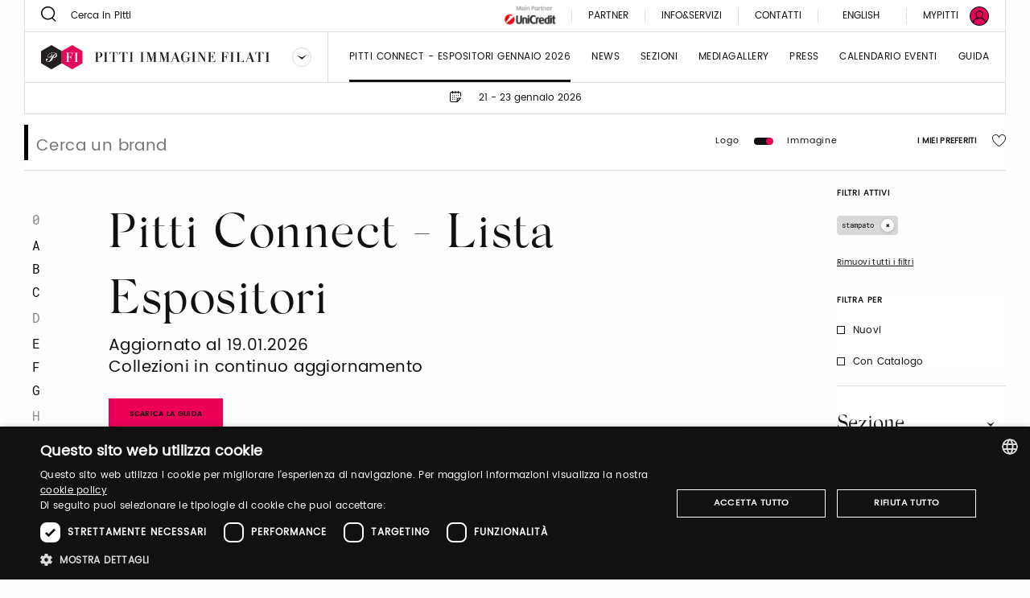

--- FILE ---
content_type: text/html;charset=UTF-8
request_url: https://filati.pittimmagine.com/it/exhibitors?merceologies=56
body_size: 16483
content:
<!doctype html>
<html class="listing"

data-publicpath="/docroot/2.15.4/dist/">

<head>
  <meta charset="utf-8">

<meta name="description" content="La nuova e avanzata piattaforma digitale che supera e integra l’esperienza dei saloni di Pitti Immagine Filati, pensata per creare nuove connessioni e occasioni di business.
">
<meta name="keywords" content="sfilate moda, moda uomo, collezioni abbigliamento.">
<meta property="og:url" content="https://filati.pittimmagine.com/it/exhibitors">
<meta property="og:type" content="website">
<meta property="og:title" content="Pitti Connect - Lista Espositori">
<meta name="viewport" content="width=device-width, initial-scale=1.0, maximum-scale=1.0, user-scalable=0">

<title>Pitti Connect - Pitti Immagine Filati</title>

  <link rel="stylesheet" href="/docroot/2.15.4/dist/css/pitti.css">


<script>
  window.pittiEco = {
    authorizedLevels: [],
    gaDimensions: {"1":"676a436d-6f77-40bb-bbc9-c23efee06b6b","2":"2026-01-19T11:45:05.550109","4":"anonymous"},
    language: "it",
    fallbackLanguage: "it",
    loggedIn: false,
    '4me': {
      xcontents: "XXXX",
      clientId: "XXXX"
    },
    cloudinary : {
    	cloudname :  "pitti-eu",
    	cname     :  "media.pittimmagine.com"
    },
    fieradigitale: {
      api: {
        uri: null
      }
    },
    contextPath: "",
    docroot: "/docroot/2.15.4"
  };

  </script>

<style>:root {
  --fair-color: #ec0057;
}</style><script type="text/javascript" charset="UTF-8" src="//cdn.cookie-script.com/s/2822ea8e6e2c648b9a15817cf497175c.js"></script> <script src="https://cdn.pittimmagine.com/pittiWidget.js"></script><script src="/.resources/pitti-ecosistema/mypitti/videocall.js"></script><!-- Google Tag Manager -->
<script>(function(w,d,s,l,i){w[l]=w[l]||[];w[l].push({'gtm.start':
new Date().getTime(),event:'gtm.js'});var f=d.getElementsByTagName(s)[0],
j=d.createElement(s),dl=l!='dataLayer'?'&l='+l:'';j.async=true;j.src=
'https://www.googletagmanager.com/gtm.js?id='+i+dl;f.parentNode.insertBefore(j,f);
})(window,document,'script','dataLayer','GTM-N7LHKG');</script>
<!-- End Google Tag Manager -->		
		<link href="https://unpkg.com/cloudinary-video-player@1.5.7/dist/cld-video-player.min.css" rel="stylesheet">
			
		<script>
		
		  window.initVideo = function(videoItem){
			  if (videoItem){
				  var videoPlayer = cld.videoPlayer(videoItem, {
				      bigPlayButton: false,
				      "fluid": false, //will be set on per-video basis

				    // PITTI20-1247
				    // "controls": true,

				    "skin": "light",
				    "colors": {
				        "accent": "#dddddd",
				        "text": "#000000"
				    },
				      "hideContextMenu": true,
				      "fontFace": false,
				      "showLogo": false,	
				      analytics: {
				        events: [
				          'play',
				          'pause',	
				          { type: 'percentsplayed', percents: [10, 50, 75, 100] },
				          'start',
				          'ended'
				        ]
				      }
				    });
				  //compromesso per la poster-image che non e' responsive in fullscreen
				  videoPlayer.on("fullscreenchange", (event) => {
					     if(videoPlayer.isMaximized() && !videoPlayer.playWasCalled)
				    	   videoPlayer.play();
				  });

				  return videoPlayer;
			  }	
			  return null;
		  }

		  window.initVideos = function(element) {
		  // console.log('initVideos');
		  let header = document.querySelector('header') ? document.querySelector('header').offsetHeight : 0;
		  let preHeader = document.querySelector('.pre-header') ? document.querySelector('.pre-header').offsetHeight : 0;
		  let brandFloatBar = document.querySelector('.brand-generalInfo-component-section');
		  let topFloatBar = brandFloatBar ? Math.round(brandFloatBar.getBoundingClientRect().top) : 0;
		  let headerHeight = header + preHeader;
		  let videoSize = window.innerHeight - (window.innerHeight - topFloatBar + headerHeight);

		  (element || document).querySelectorAll('[data-cld-public-id]').forEach(item => {
			if(!item.parentElement.classList.contains('vjs-fluid')) item.setAttribute('height', `${videoSize}`)
		    initVideo(item);
		  });
		};
		
		document.addEventListener('DOMContentLoaded', () => {
		  //document.querySelectorAll('video').forEach(el => el.setAttribute('height', '700'));
		  initVideos();
		});	
		
		</script>
		<style>
		    .cld-video-player-vjs_video_559.cld-video-player-skin-dark .base-color-bg, .cld-video-player-vjs_video_559.cld-video-player-skin-dark .vjs-control-bar, .cld-video-player-vjs_video_559.cld-video-player-skin-dark .vjs-big-play-button, .cld-video-player-vjs_video_559.cld-video-player-skin-dark .vjs-menu-button .vjs-menu-content {
		    background-color: transparent;
		    margin-bottom: -4%;
		}
		.vjs-has-started.vjs-user-inactive.vjs-playing .vjs-control-bar {
		    visibility: visible;
		     opacity: 1; 
		}
		.cld-video-player .vjs-control-bar .vjs-progress-control-events-blocker {
		    display: none;
		}
		.cld-video-player .vjs-control-bar .vjs-progress-control, .cld-video-player .vjs-control-bar .vjs-progress-control-events-blocker {
		    position: relative;
		    left: 0;
		    width: 100%;
		    background-color: unset;
		    height: auto;
		    padding: unset;
		    bottom: auto;
		}
		.video-js .vjs-control-bar {
		display: flex;
		}
		</style>
<style>.sliding-cards .sliding-card.epsummit:before {
    background-color: #9d9d9d;
}
.sliding-cards .sliding-card.testo:before {
    background-color: #EC6A1B;
}
.sliding-cards .sliding-card.danzainfiera:before {
    background-color: #eaabbc;
}
.cluster__cards .cluster__card--content .cluster__eyelet .border.epsummit:before {
    background-color: #9d9d9d;
}
.cluster__cards .cluster__card--content .cluster__eyelet .border.testo:before {
    background-color: #EC6A1B;
}
.cluster__cards .cluster__card--content .cluster__eyelet .border.danzainfiera:before {
    background-color: #eaabbc;
}

.sliding-cards .sliding-card.becycle:before {
    background-color: #87A887;
}
.cluster__cards .cluster__card--content .cluster__eyelet .border.becycle:before {
    background-color: #87A887;
}
.calendar-events-list__event--new .event-calendar__item .event-calendar__item-actions{
    align-items: flex-end;
}

a[href="javascript:loginpubblico();"]{
    display:none;
}

@media (max-width: 1023px) {
  .events-calendar {
    grid-template-columns: 1fr !important;
  }
}</style></head>

<body class="FilatiFair">

  

























<div class="header-container" data-component="HeaderContainer">
  <div class="pre-header">

    <div class="pre-header-search show-for-large">
      <form action="/it/search">
          <button class="icon-search"></button>
          <input type="search" name="q" value="" placeholder="Cerca in Pitti" maxlength="40">
        </form>
      </div>

    <div class="pre-header-location">
      <div class="fairs-calendar dropdown js-dropdown-container">
        <svg width="18" height="18"  class="dropdown-trigger js-fairs-calendar-trigger"><use xlink:href="/docroot/2.15.4/showcase/icons/sprite.svg#calendar"
    data-option-cssclasses="dropdown-opened" data-option-trigger="js-fairs-calendar-trigger" data-component="DropdownComponent" 
    />
  </svg>
<ul class="dropdown-panel js-dropdown-panel unstyled-list">
          <li>
              <a href="https://uomo.pittimmagine.com/it"
             data-tracking="open-fair"  role="link" data-galabel="uomo" 
        >

    <strong>Pitti Immagine Uomo</strong>

                
                13 - 16 gennaio 2026<br />
                  16 - 19 giugno 2026<br />
                  </a>

  </li>
          <li>
              <a href="https://bimbo.pittimmagine.com/it"
             data-tracking="open-fair"  role="link" data-galabel="bimbo" 
        >

    <strong>Pitti Immagine Bimbo</strong>

                
                21 - 22 gennaio 2026<br />
                  24 - 25 giugno 2026<br />
                  </a>

  </li>
          <li>
              <a href="/it"
             data-tracking="open-fair"  role="link" data-galabel="filati" 
        >

    <strong>Pitti Immagine Filati</strong>

                
                21 - 23 gennaio 2026<br />
                  24 - 26 giugno 2026<br />
                  </a>

  </li>
          <li>
              <a href="https://taste.pittimmagine.com/it"
             data-tracking="open-fair"  role="link" data-galabel="taste" 
        >

    <strong>Taste</strong>

                
                7 - 9 febbraio 2026<br />
                  </a>

  </li>
          <li>
              <a href="https://fragranze.pittimmagine.com/it"
             data-tracking="open-fair"  role="link" data-galabel="fragranze" 
        >

    <strong>Fragranze 24</strong>

                
                11 - 13 settembre 2026<br />
                  </a>

  </li>
          <li>
              <a href="https://testo.pittimmagine.com/it"
             data-tracking="open-fair"  role="link" data-galabel="testo" 
        >

    <strong>Testo</strong>

                
                27 febbraio - 1 marzo 2026<br />
                  </a>

  </li>
          <li>
              <a href="https://danzainfiera.pittimmagine.com/it"
             data-tracking="open-fair"  role="link" data-galabel="danzainfiera" 
        >

    <strong>danzainfiera</strong>

                
                20 - 22 febbraio 2026<br />
                  </a>

  </li>
          <li>
              <a href="https://epsummit.pittimmagine.com/it"
             data-tracking="open-fair"  role="link" data-galabel="epsummit" 
        >

    <strong>e-P summit</strong>

                
                9 - 9 aprile 2026<br />
                  </a>

  </li>
          </ul>
      </div>
      <span class="date">21 - 23 gennaio 2026</span>
    </div>
    <div class="right-section show-for-large">


      <a href="https://www.pittimmagine.com/it/unicredit-main-partner"
             target="_blank"  class="main-partner"  data-tracking="download-document"  
        >

    <img
     data-src="//media.pittimmagine.com/image/upload/c_scale,f_auto,q_auto,w_auto/v1706873073/EPITTI/CORPORATE/Partner/UniCredit.jpg" alt="UniCredit S.p.A." class=" cld-responsive" 
  />
 </a>

  <a href="/it/partner"
             class="partner"  
        >

    Partner</a>

  <div class="drawer dropdown js-dropdown-container no-scroll-body">
  <a href="#" class="info-and-contacts dropdown-trigger js-dropdown-trigger"
      data-component="DropdownComponent" data-option-handle="click" data-option-cssclasses="dropdown-opened"
      data-option-wheretoapplycss=".pre-header" aria-label="Info e servizi"
     data-parent-classes="UomoFair"
      data-option-closeonclick="true" 
    >
    <div class="info">Info&Servizi</div>
    </a>
  <div class="dropdown-panel js-dropdown-panel">
    <div class="dropdown-panel-overflow"><div class="drawer-body left">
        <div class="drawer-section info pt-30">
            <p class="drawer-title services">Info&Servizi</p>
          </div>
        <div class="tabs drawer-tabs" data-component="TabsComponent" role="tablist">
          <ul class="tabs-triggers js-tabs-triggers unstyled-list">
            <li class="tab-title">
                <a href="#panel-1"
             class="js-panel-trigger active"  aria-selected="true" role="tab" aria-controls="panel-1" id="tab-1" 
        >

    Visitatori</a>

  </li>
            <li class="tab-title">
                <a href="#panel-2"
             class="js-panel-trigger "  aria-selected="true" role="tab" aria-controls="panel-2" id="tab-2" 
        >

    Espositori</a>

  </li>
            <li class="tab-title">
                <a href="#panel-3"
             class="js-panel-trigger "  aria-selected="true" role="tab" aria-controls="panel-3" id="tab-3" 
        >

    Stampa</a>

  </li>
            <li class="tab-title">
                </li>
            </ul>
          <div class="panels-tabs mb-50">
            <div id="panel-1" class="panel-tab js-tab-panel active visible" aria-labelledby="tab-1" aria-hidden="false" role="tabpanel">
                <ul class="arrow-list unstyled-list">
                  <li>
                      <a href="/it/pittimmagine/fairs/filati/infovisitors#contacts-section-dbe8ddc5-e89d-439f-8f3b"
             class="arrow-item"  
        >

    Acquista il tuo ticket</a>

  </li>
                  <li>
                      <a href="/it/pittimmagine/fairs/filati/infovisitors#contacts-section-9bc5accc-3049-4f67-96a9"
             class="arrow-item"  
        >

    Sei un nuovo visitatore? Registrati adesso</a>

  </li>
                  <li>
                      <a href="/it/pittimmagine/fairs/filati/infovisitors#contacts-section-087cfd45-192d-424f-a8b0"
             class="arrow-item"  
        >

    Orari e modalità di accesso</a>

  </li>
                  <li>
                      <a href="/it/pittimmagine/fairs/filati/infovisitors#contacts-section-087cfd45-192d-424f-a8b0"
             class="arrow-item"  
        >

    Come raggiungerci</a>

  </li>
                  <li>
                      <a href="/it/pittimmagine/fairs/filati/infovisitors#contacts-section-23eb1cef-86fb-4dfc-8216"
             class="arrow-item"  
        >

    Guardaroba e deposito bagagli</a>

  </li>
                  <li>
                      <a href="/it/pittimmagine/fairs/filati/infovisitors#contacts-section-23eb1cef-86fb-4dfc-8216"
             class="arrow-item"  
        >

    Parcheggio gratuito</a>

  </li>
                  <li>
                      <a href="/it/pittimmagine/fairs/filati/infovisitors#contacts-section-b33316d5-a37c-4a9d-a531"
             class="arrow-item"  
        >

    BUS NAVETTE</a>

  </li>
                  <li>
                      <a href="/it/pittimmagine/fairs/filati/infovisitors#contacts-section-fa5e588b-6e80-455e-8ddf"
             class="arrow-item"  
        >

    Dove dormire</a>

  </li>
                  </ul>
              </div>
            <div id="panel-2" class="panel-tab js-tab-panel " aria-labelledby="tab-2" aria-hidden="false" role="tabpanel">
                <ul class="arrow-list unstyled-list">
                  <li>
                      <a href="/it/pittimmagine/fairs/filati/infoexhibitors#contacts-section-93c1f4a3-9ca7-43e5-97b3"
             class="arrow-item"  
        >

    Pitti Connect</a>

  </li>
                  <li>
                      <a href="/it/pittimmagine/fairs/filati/infoexhibitors#contacts-section-1af04f64-c305-4f3f-9508"
             class="arrow-item"  
        >

    Diventa un espositore</a>

  </li>
                  <li>
                      <a href="/it/pittimmagine/fairs/filati/infoexhibitors#contacts-section-2d1a9b4b-00d1-4d44-9e82"
             class="arrow-item"  
        >

    Acquisto PittiSmart - titolo di ingresso</a>

  </li>
                  <li>
                      <a href="/it/pittimmagine/fairs/filati/infoexhibitors#contacts-section-88ef92a4-1679-4f2c-99a6"
             class="arrow-item"  
        >

    Orari Fiera</a>

  </li>
                  <li>
                      <a href="/it/pittimmagine/fairs/filati/infoexhibitors#contacts-section-f65ea27f-86cc-4d88-9248"
             class="arrow-item"  
        >

    Come raggiungerci</a>

  </li>
                  <li>
                      <a href="/it/infoexhibitors"
             class="arrow-item"  
        >

    Bus Navette</a>

  </li>
                  <li>
                      <a href="/it/pittimmagine/fairs/filati/infoexhibitors#contacts-section-ef0060be-9154-4a41-9a2c"
             class="arrow-item"  
        >

    Parcheggio riservato</a>

  </li>
                  <li>
                      <a href="/it/pittimmagine/fairs/filati/infoexhibitors#contacts-section-6f60afcb-229f-441c-a4f7"
             class="arrow-item"  
        >

    Dove dormire</a>

  </li>
                  <li>
                      <a href="/it/pittimmagine/fairs/filati/infoexhibitors#contacts-section-70aa609e-acd2-46bd-9222"
             class="arrow-item"  
        >

    Guardaroba e deposito bagagli</a>

  </li>
                  </ul>
              </div>
            <div id="panel-3" class="panel-tab js-tab-panel " aria-labelledby="tab-3" aria-hidden="false" role="tabpanel">
                <ul class="arrow-list unstyled-list">
                  <li>
                      <a href="/it/pittimmagine/fairs/filati/infopress#contacts-section-1cad5e41-d12f-4b2b-a1be"
             class="arrow-item"  
        >

    Nuova registrazione ? Registrati adesso - NOVITÀ</a>

  </li>
                  <li>
                      <a href="/it/pittimmagine/fairs/filati/infopress#contacts-section-4ed31e33-3395-4b60-a580"
             class="arrow-item"  
        >

    Come accreditarsi</a>

  </li>
                  <li>
                      <a href="/it/pittimmagine/fairs/filati/infopress#contacts-section-616bb6a1-4584-46b8-9cfc"
             class="arrow-item"  
        >

    Come raggiungerci</a>

  </li>
                  <li>
                      <a href="/it/pittimmagine/fairs/filati/infopress#contacts-section-ab6bdabc-a708-47f8-99b0"
             class="arrow-item"  
        >

    Guardaroba e deposito bagagli</a>

  </li>
                  <li>
                      <a href="/it/pittimmagine/fairs/filati/infopress#contacts-section-76d96c2b-88c9-4fb9-8c53"
             class="arrow-item"  
        >

    Parcheggio gratuito</a>

  </li>
                  <li>
                      <a href="/it/pittimmagine/fairs/filati/infopress#contacts-section-f9e50faf-5d80-43fe-aed1"
             class="arrow-item"  
        >

    Bus Navette</a>

  </li>
                  <li>
                      <a href="/it/pittimmagine/fairs/filati/infopress#contacts-section-4a5b72e3-3c13-4181-994d"
             class="arrow-item"  
        >

    Dove dormire</a>

  </li>
                  </ul>
              </div>
            <div id="panel-4" class="panel-tab js-tab-panel " aria-labelledby="tab-4" aria-hidden="false" role="tabpanel">
                <ul class="arrow-list unstyled-list">
                  <li>
                      </li>
                  </ul>
              </div>
            </div>
        </div>
        <a href="https://my-pitti.pittimmagine.com/Login.php?m=F"
             class="cta cta-primary cta-animation align-bottom"  type="button" 
        >

    <span aria-label="Accedi o registrati" data-label="Accedi o registrati" class="cta-label"></span>
        </a>

  </div>
      <div class="drawer-body right">
        <div class="drawer-section upcoming-dates pb-30">
          <p class="drawer-title upcoming-dates">Prossime date</p>
          <ul class="unstyled-list">
            <li>
              <strong>N.98</strong> · 21-23 gennaio 2026</li>
            </ul>
        </div>
        <div class="drawer-section contacts pt-30 pb-50">
          <p class="drawer-title contacts">Contatti</p>
          <ul class="arrow-list unstyled-list">
            <li>
                <a href="/it/pittimmagine/fairs/filati/contacts#contacts-section-6abf447e-2509-428f-92a4"
             class="arrow-item"  
        >

    Marketing</a>

  </li>
            <li>
                <a href="/it/pittimmagine/fairs/filati/contacts#contacts-section-2f189c70-860a-4d4b-a613"
             class="arrow-item"  
        >

    Visitatori</a>

  </li>
            <li>
                <a href="/it/pittimmagine/fairs/filati/contacts#contacts-section-3960732c-e784-4540-8174"
             class="arrow-item"  
        >

    Ufficio stampa</a>

  </li>
            <li>
                <a href="/it/pittimmagine/fairs/filati/contacts#contacts-section-f246960a-c804-4596-a192"
             class="arrow-item"  
        >

    Eventi</a>

  </li>
            <li>
                <a href="/it/pittimmagine/fairs/filati/contacts#contacts-section-d5130145-3d6a-4c73-b12f"
             class="arrow-item"  
        >

    Digital team</a>

  </li>
            </ul>
        </div>
        <div class="drawer-section guide pt-50">
          <div class="drawer-header">
            </div>
        </div>
        <a href="https://media.pittimmagine.com/image/upload/v1767968807/EPITTI/FILATI/2026_98/GUIDA_FILATI_98_WEB.pdf"
             target="_blank"  class="cta cta-animation cta-primary align-bottom"  data-tracking="download-document"  download  data-gacategory="document-listingguide" data-galabeltype="button" 
        >

    <span aria-label="Scarica la guida" data-label="Scarica la guida" class="cta-label"></span>
        </a>

  </div>
    </div>
  </div>
</div>
<a href="/it/contacts"
             class="partner"  
        >

    Contatti</a>

  <div class="footer-lang show-for-large  dropdown js-dropdown-container" aria-label="DropUpDown Select Language">
                <div class="lang-item">
                            <a href="https://filati.pittimmagine.com/en/exhibitors"
             data-tracking="switch-laanguage"  data-gacategory="language-footer" data-galabel="en" 
        >

    English</a>

  </div>
            </div>
      <a href="https://mypitti.pittimmagine.com"
             target="_blank"  class="my-pitti"  data-tracking="open-mypitti"  role="link" 
        >

    <span>My Pitti</span>
      </a>

  <a href="?destination=676a436d-6f77-40bb-bbc9-c23efee06b6b"
             target="_blank"  class="my-pitti"  data-tracking="open-login"  role="link" 
        >

    <svg xmlns="http://www.w3.org/2000/svg" width="24" height="24" viewBox="0 0 24 24">
    <g fill="none" fill-rule="evenodd">
        <circle cx="12" cy="12" r="11" fill="var(--fair-color)"/>
        <path fill="var(--user-color)" d="M20.144 19.09c-.81-2.404-2.785-4.268-5.227-4.959.925-.815 1.523-2.013 1.523-3.318v-1.47c0-2.448-2.012-4.46-4.46-4.46-2.449 0-4.408 2.012-4.408 4.46v1.47c0 1.305.544 2.503 1.469 3.318-2.394.691-4.4 2.552-5.19 4.954C2.2 17.187 1.198 14.71 1.198 12 1.197 6.043 6.044 1.197 12 1.197c5.957 0 10.803 4.846 10.803 10.803 0 2.711-1.004 5.192-2.659 7.09M8.932 10.813v-1.47c0-1.686 1.36-3.1 3.047-3.1s3.102 1.414 3.102 3.1v1.47c0 1.686-1.415 3.046-3.102 3.046-1.687 0-3.047-1.36-3.047-3.046m-3.954 9.39c.598-2.844 3.11-4.93 6.022-4.93h1.958c2.96 0 5.473 2.083 6.074 4.921-1.891 1.625-4.349 2.609-7.032 2.609-2.678 0-5.132-.98-7.022-2.6M20.486 3.515C18.219 1.248 15.206 0 12 0 8.795 0 5.78 1.248 3.515 3.515 1.248 5.781 0 8.795 0 12c0 3.205 1.248 6.218 3.515 8.485C5.781 22.752 8.795 24 12 24c3.206 0 6.22-1.248 8.486-3.515C22.752 18.218 24 15.205 24 12c0-3.205-1.248-6.22-3.514-8.485"/>
    </g>
</svg>
</a>

  </div>
  </div>
  <header class="main-section" data-component="ScrollDirectionComponent">
    <div class="burger-container hide-for-large">
      <button data-for="burger-toggle" class="burger" data-component="ModalTriggerComponent" data-option-element="#menu" data-option-classname="mobile-menu">
        <span class="bar"></span>
        <span class="bar"></span>
        <span class="bar"></span>
      </button>
    </div>
    <nav id="menu" class="mobile-menu hide hide-for-large">
      <div class="close-bar">
        <span class="close-underline"></span>
      </div>
      <div class="mobile-search">
          <button class="icon-search"></button>
          <input type="search" placeholder="Cerca in Pitti" maxlength="40">
        </div>
      <div class="menu-links">
        <ul class="links-list unstyled-list">
          <li>
              <a href="/it/exhibitors"
             class="link-item active"  data-tracking="open-page"  role="link" data-gacategory="page-header" data-galabel="1" 
        >

    Pitti Connect - Espositori Gennaio 2026</a>

  </li>
          <li>
              <a href="/it/thebillboard"
             class="link-item "  data-tracking="open-page"  role="link" data-gacategory="page-header" data-galabel="2" 
        >

    News</a>

  </li>
          <li>
              <a href="/it/sections"
             class="link-item "  data-tracking="open-page"  role="link" data-gacategory="page-header" data-galabel="3" 
        >

    sezioni</a>

  </li>
          <li>
              <a href="/it/media-gallery"
             class="link-item "  data-tracking="open-page"  role="link" data-gacategory="page-header" data-galabel="4" 
        >

    Mediagallery</a>

  </li>
          <li>
              <a href="/it/press"
             class="link-item "  data-tracking="open-page"  role="link" data-gacategory="page-header" data-galabel="5" 
        >

    Press</a>

  </li>
          <li>
              <a href="/it/events-calendar"
             class="link-item "  data-tracking="open-page"  role="link" data-gacategory="page-header" data-galabel="6" 
        >

    Calendario Eventi</a>

  </li>
          <li>
              <a href="https://media.pittimmagine.com/image/upload/v1767968807/EPITTI/FILATI/2026_98/GUIDA_FILATI_98_WEB.pdf"
             class="link-item "  data-tracking="open-page"  role="link" data-gacategory="page-header" data-galabel="7" 
        >

    Guida</a>

  </li>
          </ul>
      </div>
      




















<div class="info-and-services show-for-small-only">
  
  
    <p class="section-title">Info&Servizi</p>
  
  <div class="info-and-services-links">
    
      <a href="/it/infovisitors"
             class="js-panel-trigger active"  aria-selected="true" role="tab" aria-controls="panel-1" id="tab-1" 
        >

    Visitatori</a>

  
    
      <a href="/it/pittimmagine/archive/filati93/exhibitors"
             class="js-panel-trigger "  aria-selected="true" role="tab" aria-controls="panel-2" id="tab-2" 
        >

    Espositori</a>

  
    
      <a href="/it/infopress"
             class="js-panel-trigger "  aria-selected="true" role="tab" aria-controls="panel-3" id="tab-3" 
        >

    Stampa</a>

  
    
      
    
  </div>
</div>
<div class="tabs drawer-tabs grid-container show-for-medium-only" data-component="TabsComponent">
  
  
    <p class="section-title">Info&Servizi</p>
  
  <ul class="tabs-triggers js-tabs-triggers unstyled-list" role="tablist">
    
      <li class="tab-title">
        <a href="#panel-1"
             class="js-panel-trigger active"  aria-selected="true" role="tab" aria-controls="panel-1" id="tab-1" 
        >

    Visitatori</a>

  
      </li>
    
      <li class="tab-title">
        <a href="#panel-2"
             class="js-panel-trigger "  aria-selected="true" role="tab" aria-controls="panel-2" id="tab-2" 
        >

    Espositori</a>

  
      </li>
    
      <li class="tab-title">
        <a href="#panel-3"
             class="js-panel-trigger "  aria-selected="true" role="tab" aria-controls="panel-3" id="tab-3" 
        >

    Stampa</a>

  
      </li>
    
      <li class="tab-title">
        
      </li>
    
  </ul>
  <div class="panels-tabs mb-30">
    
      <div id="panel-1" class="panel-tab js-tab-panel active visible" aria-labelledby="tab-1" aria-hidden="false" role="tabpanel">
        
      </div>
    
      <div id="panel-2" class="panel-tab js-tab-panel " aria-labelledby="tab-2" aria-hidden="false" role="tabpanel">
        
      </div>
    
      <div id="panel-3" class="panel-tab js-tab-panel " aria-labelledby="tab-3" aria-hidden="false" role="tabpanel">
        
      </div>
    
      <div id="panel-4" class="panel-tab js-tab-panel " aria-labelledby="tab-4" aria-hidden="false" role="tabpanel">
        
      </div>
    
  </div>
  <button type="button" class="cta cta-animation cta-primary sign-in">
    <span aria-label="Registrati" data-label="Registrati" class="cta-label"></span>
  </button>
</div>
<div class="guide-and-contacts">
  <div class="section">
    
    
    
    
    <a href="https://media.pittimmagine.com/image/upload/v1767968807/EPITTI/FILATI/2026_98/GUIDA_FILATI_98_WEB.pdf"
             target="_blank"  class="content"  data-tracking="download-document"  download  data-gacategory="document-listingguide" data-galabel
        >

    Scarica la guida</a>

  
  </div>
  <div class="section">
    
    
      <div class="title">Contatti</div>
    
    
    <a href="/it/contacts"
             class="content"  
        >

    Contatti</a>

  
  </div>
</div>
<div class="change-language">
        <div class="change-language-item">
            <a href="https://filati.pittimmagine.com/it/exhibitors"
             class="is-active"  data-tracking="switch-laanguage"  data-gacategory="language-header" data-galabel="it" 
        >

    Italiano</a>

  </div>
        <div class="change-language-item">
            <a href="https://filati.pittimmagine.com/en/exhibitors"
             data-tracking="switch-laanguage"  data-gacategory="language-header" data-galabel="en" 
        >

    English</a>

  </div>
        </div>
    </nav>
    <div class="dropdown dropdown-brand show-for-large js-dropdown-container">
      <div class="dropdown-trigger">
        <a href="/it"
             data-tracking="open-fair"  role="link" data-galabel="filati" 
        >

    <img
     loading="lazy" data-src="/mediaObject/tbn-assets/filati/original/filati.svg" alt="" class="dropdown-logo lazyload cld-responsive" 
  />
 </a>

  <button class="js-dropdown-trigger" data-component="DropdownComponent" data-option-handle="click" aria-label="Seleziona un brand"
                data-option-closeonclick="true" data-option-closeonscroll="true">
          <img src="/docroot/2.15.4/tbn-concept/dropdown-icon.svg" class="dropdown-arrow" alt="">
        </button>
      </div>
      <ul class="dropdown-panel js-dropdown-panel unstyled-list">
        <li>
          <a href="https://www.pittimmagine.com/it"
             data-tracking="open-corporate"  role="link" 
        >

    <img
     loading="lazy" data-src="/mediaObject/tbn-assets/logo_PI_desktop--1-/original/logo_PI_desktop+%281%29.svg" alt="" class="dropdown-logo lazyload cld-responsive" 
  />
 </a>

  </li>
        <li>
              <a href="https://uomo.pittimmagine.com/it"
             data-tracking="open-fair"  role="link" data-galabel="uomo" 
        >

    <img
     loading="lazy" data-src="/mediaObject/tbn-assets/uomo/original/uomo.svg" alt="" class="dropdown-logo lazyload cld-responsive" 
  />
 </a>

  </li>
          <li>
              <a href="https://bimbo.pittimmagine.com/it"
             data-tracking="open-fair"  role="link" data-galabel="bimbo" 
        >

    <img
     loading="lazy" data-src="/mediaObject/tbn-assets/bimbo/original/bimbo.svg" alt="" class="dropdown-logo lazyload cld-responsive" 
  />
 </a>

  </li>
          <li>
              <a href="https://taste.pittimmagine.com/it"
             data-tracking="open-fair"  role="link" data-galabel="taste" 
        >

    <img
     loading="lazy" data-src="/mediaObject/tbn-assets/taste/original/taste.svg" alt="" class="dropdown-logo lazyload cld-responsive" 
  />
 </a>

  </li>
          <li>
              <a href="https://fragranze.pittimmagine.com/it"
             data-tracking="open-fair"  role="link" data-galabel="fragranze" 
        >

    <img
     loading="lazy" data-src="/mediaObject/tbn-assets/fragranze/original/fragranze.svg" alt="" class="dropdown-logo lazyload cld-responsive" 
  />
 </a>

  </li>
          <li>
              <a href="https://testo.pittimmagine.com/it"
             data-tracking="open-fair"  role="link" data-galabel="testo" 
        >

    <img
     loading="lazy" data-src="/mediaObject/tbn-assets/testo0/original/testo.svg" alt="" class="dropdown-logo lazyload cld-responsive" 
  />
 </a>

  </li>
          <li>
              <a href="https://danzainfiera.pittimmagine.com/it"
             data-tracking="open-fair"  role="link" data-galabel="danzainfiera" 
        >

    <img
     loading="lazy" data-src="/mediaObject/tbn-assets/dif_desktop0/original/dif_desktop.svg" alt="" class="dropdown-logo lazyload cld-responsive" 
  />
 </a>

  </li>
          <li>
              <a href="https://epsummit.pittimmagine.com/it"
             data-tracking="open-fair"  role="link" data-galabel="epsummit" 
        >

    <img
     loading="lazy" data-src="/mediaObject/tbn-assets/ep_summit0/original/ep_summit.svg" alt="" class="dropdown-logo lazyload cld-responsive" 
  />
 </a>

  </li>
          </ul>
    </div>
    <div class="dropdown dropdown-brand hide-for-large">
      <button class="dropdown-trigger js-dropdown-trigger" data-component="DropdownComponent" data-option-handle="click" aria-label="Seleziona un brand">
        <img
     loading="lazy" data-src="/mediaObject/tbn-assets/filati_2/original/filati_2.svg" alt="" class="dropdown-logo lazyload cld-responsive" 
  />
 </button>
      <a href="/it/pittimmagine/fairs/filati"
             class="dropdown-trigger"  data-tracking="open-fair"  role="link" data-galabel="filati" 
        >

    <img
     loading="lazy" data-src="/mediaObject/tbn-assets/filati_2/original/filati_2.svg" alt="" class="dropdown-logo lazyload cld-responsive" 
  />
 </a>

  <ul class="dropdown-panel js-dropdown-panel unstyled-list">
        <li>
          <a href="https://www.pittimmagine.com/it"
             data-tracking="open-corporate"  role="link" 
        >

    <img
     loading="lazy" data-src="//media.pittimmagine.com/image/upload/c_scale,f_auto,q_auto,w_auto/v1623768530/EPITTI/icone%20calendario/Logo_PI.png" alt="Logo_PI" class="dropdown-logo lazyload cld-responsive" 
  />
 </a>

  </li>
        <li>
                <a href="/it/pittimmagine/fairs/uomo"
             data-tracking="open-fair"  role="link" data-galabel="uomo" 
        >

    <img
     loading="lazy" data-src="/mediaObject/tbn-assets/uomo_2/original/uomo_2.svg" alt="" class="dropdown-logo lazyload cld-responsive" 
  />
 </a>

  </li>
            <li>
                <a href="/it/pittimmagine/fairs/bimbo"
             data-tracking="open-fair"  role="link" data-galabel="bimbo" 
        >

    <img
     loading="lazy" data-src="/mediaObject/tbn-assets/bimbo_2/original/bimbo_2.svg" alt="" class="dropdown-logo lazyload cld-responsive" 
  />
 </a>

  </li>
            <li>
                <a href="/it/pittimmagine/fairs/taste"
             data-tracking="open-fair"  role="link" data-galabel="taste" 
        >

    <img
     loading="lazy" data-src="/mediaObject/tbn-assets/taste_2/original/taste_2.svg" alt="" class="dropdown-logo lazyload cld-responsive" 
  />
 </a>

  </li>
            <li>
                <a href="/it/pittimmagine/fairs/fragranze"
             data-tracking="open-fair"  role="link" data-galabel="fragranze" 
        >

    <img
     loading="lazy" data-src="/mediaObject/tbn-assets/fragranze_2/original/fragranze_2.svg" alt="" class="dropdown-logo lazyload cld-responsive" 
  />
 </a>

  </li>
            <li>
                <a href="/it/pittimmagine/fairs/testo"
             data-tracking="open-fair"  role="link" data-galabel="testo" 
        >

    <img
     loading="lazy" data-src="/mediaObject/tbn-assets/testo_mobile/original/testo_mobile.svg" alt="" class="dropdown-logo lazyload cld-responsive" 
  />
 </a>

  </li>
            <li>
                <a href="/it/pittimmagine/fairs/danzainfiera"
             data-tracking="open-fair"  role="link" data-galabel="danzainfiera" 
        >

    <img
     loading="lazy" data-src="/mediaObject/tbn-assets/dif_mobile/original/dif_mobile.svg" alt="" class="dropdown-logo lazyload cld-responsive" 
  />
 </a>

  </li>
            <li>
                <a href="/it/pittimmagine/fairs/epsummit"
             data-tracking="open-fair"  role="link" data-galabel="epsummit" 
        >

    <img
     loading="lazy" data-src="/mediaObject/tbn-assets/ep/original/ep.svg" alt="" class="dropdown-logo lazyload cld-responsive" 
  />
 </a>

  </li>
            </ul>
    </div>
    <div class="header-right show-for-large">
      <a href="/it/exhibitors"
             class="header-item active"  data-tracking="open-page"  role="link" data-gacategory="page-header" data-galabel="1" 
        >

    Pitti Connect - Espositori Gennaio 2026</a>

  <a href="/it/thebillboard"
             class="header-item "  data-tracking="open-page"  role="link" data-gacategory="page-header" data-galabel="2" 
        >

    News</a>

  <a href="/it/sections"
             class="header-item "  data-tracking="open-page"  role="link" data-gacategory="page-header" data-galabel="3" 
        >

    sezioni</a>

  <a href="/it/media-gallery"
             class="header-item "  data-tracking="open-page"  role="link" data-gacategory="page-header" data-galabel="4" 
        >

    Mediagallery</a>

  <a href="/it/press"
             class="header-item "  data-tracking="open-page"  role="link" data-gacategory="page-header" data-galabel="5" 
        >

    Press</a>

  <a href="/it/events-calendar"
             class="header-item "  data-tracking="open-page"  role="link" data-gacategory="page-header" data-galabel="6" 
        >

    Calendario Eventi</a>

  <a href="https://media.pittimmagine.com/image/upload/v1767968807/EPITTI/FILATI/2026_98/GUIDA_FILATI_98_WEB.pdf"
             class="header-item "  data-tracking="open-page"  role="link" data-gacategory="page-header" data-galabel="7" 
        >

    Guida</a>

  </div>
    <a href="https://mypitti.pittimmagine.com"
             target="_blank"  class="my-pitti-container hide-for-large"  data-tracking="open-mypitti"  role="link" 
        >

    <svg xmlns="http://www.w3.org/2000/svg" width="24" height="24" viewBox="0 0 24 24">
    <g fill="none" fill-rule="evenodd">
        <circle cx="12" cy="12" r="11" fill="var(--fair-color)"/>
        <path fill="var(--user-color)" d="M20.144 19.09c-.81-2.404-2.785-4.268-5.227-4.959.925-.815 1.523-2.013 1.523-3.318v-1.47c0-2.448-2.012-4.46-4.46-4.46-2.449 0-4.408 2.012-4.408 4.46v1.47c0 1.305.544 2.503 1.469 3.318-2.394.691-4.4 2.552-5.19 4.954C2.2 17.187 1.198 14.71 1.198 12 1.197 6.043 6.044 1.197 12 1.197c5.957 0 10.803 4.846 10.803 10.803 0 2.711-1.004 5.192-2.659 7.09M8.932 10.813v-1.47c0-1.686 1.36-3.1 3.047-3.1s3.102 1.414 3.102 3.1v1.47c0 1.686-1.415 3.046-3.102 3.046-1.687 0-3.047-1.36-3.047-3.046m-3.954 9.39c.598-2.844 3.11-4.93 6.022-4.93h1.958c2.96 0 5.473 2.083 6.074 4.921-1.891 1.625-4.349 2.609-7.032 2.609-2.678 0-5.132-.98-7.022-2.6M20.486 3.515C18.219 1.248 15.206 0 12 0 8.795 0 5.78 1.248 3.515 3.515 1.248 5.781 0 8.795 0 12c0 3.205 1.248 6.218 3.515 8.485C5.781 22.752 8.795 24 12 24c3.206 0 6.22-1.248 8.486-3.515C22.752 18.218 24 15.205 24 12c0-3.205-1.248-6.22-3.514-8.485"/>
    </g>
</svg>
</a>

  </header>

  <div class="pre-header pre-header-strip">
  <div class="pre-header-location">
    <div class="fairs-calendar dropdown js-dropdown-container">
        <svg width="18" height="18"  class="dropdown-trigger js-fairs-calendar-trigger"><use xlink:href="/docroot/2.15.4/showcase/icons/sprite.svg#calendar"
    data-option-cssclasses="dropdown-opened" data-option-trigger="js-fairs-calendar-trigger" data-component="DropdownComponent" 
    />
  </svg>
<ul class="dropdown-panel js-dropdown-panel unstyled-list">
          <li>
              <a href="https://uomo.pittimmagine.com/it"
             data-tracking="open-fair"  role="link" data-galabel="uomo" 
        >

    <strong>Pitti Immagine Uomo</strong>
                
                13 - 16 gennaio 2026<br />
                  16 - 19 giugno 2026<br />
                  </a>

  </li>
          <li>
              <a href="https://bimbo.pittimmagine.com/it"
             data-tracking="open-fair"  role="link" data-galabel="bimbo" 
        >

    <strong>Pitti Immagine Bimbo</strong>
                
                21 - 22 gennaio 2026<br />
                  24 - 25 giugno 2026<br />
                  </a>

  </li>
          <li>
              <a href="/it"
             data-tracking="open-fair"  role="link" data-galabel="filati" 
        >

    <strong>Pitti Immagine Filati</strong>
                
                21 - 23 gennaio 2026<br />
                  24 - 26 giugno 2026<br />
                  </a>

  </li>
          <li>
              <a href="https://taste.pittimmagine.com/it"
             data-tracking="open-fair"  role="link" data-galabel="taste" 
        >

    <strong>Taste</strong>
                
                7 - 9 febbraio 2026<br />
                  </a>

  </li>
          <li>
              <a href="https://fragranze.pittimmagine.com/it"
             data-tracking="open-fair"  role="link" data-galabel="fragranze" 
        >

    <strong>Fragranze 24</strong>
                
                11 - 13 settembre 2026<br />
                  </a>

  </li>
          <li>
              <a href="https://testo.pittimmagine.com/it"
             data-tracking="open-fair"  role="link" data-galabel="testo" 
        >

    <strong>Testo</strong>
                
                27 febbraio - 1 marzo 2026<br />
                  </a>

  </li>
          <li>
              <a href="https://danzainfiera.pittimmagine.com/it"
             data-tracking="open-fair"  role="link" data-galabel="danzainfiera" 
        >

    <strong>danzainfiera</strong>
                
                20 - 22 febbraio 2026<br />
                  </a>

  </li>
          <li>
              <a href="https://epsummit.pittimmagine.com/it"
             data-tracking="open-fair"  role="link" data-galabel="epsummit" 
        >

    <strong>e-P summit</strong>
                
                9 aprile 2026<br />
                  </a>

  </li>
          </ul>
      </div>
      <span class="date">21 - 23 gennaio 2026</span>
  </div>
  </div>

  
</div>
<div class="grid-container page" data-component="ListingComponent,LoginComponent"
     data-option-pathname=""
     data-option-favourites='[]'
     data-option-last-page="false"
     data-option-page-size="10"
     data-option-all-results="allResults195647815"
>
  <script>
    window.allResults195647815 = [];
  </script>

  <form id="filter" action="/it/exhibitors?merceologies=56" method="GET" autocomplete="off"><div class="mobile-filter-bar js-activate-on-scroll" data-component="ScrollDirectionComponent">
      <div class="filter-by" data-component="ModalTriggerComponent" data-option-element="#filters-layer" data-option-contentclassname="modal-sidebar-filters">Filtra per</div>
      <div class="mobile-filter-bar-right">

        






















<div class="switch-button-container">
  <div class="switch-button ">
    <p class="logo-text">Logo</p>
    <div class="toggle-btn is-active" data-component="SwitchButtonComponent">
      <input type="checkbox" class="input-toggle" name="display" value="LOGO"  />
        
      <span class="round-btn"></span>
    </div>
    <p class="image-text">Immagine</p>
  </div>
</div>
<div class="wishlist">
          <p class="wishlist-text">I miei preferiti</p>
          <label for="wishlist1" class="wishlist-icon icon-wish show-for-large"></label>
          <label for="wishlist1" class="wishlist-icon icon-wish hide-for-large" data-component="ModalTriggerComponent" data-option-element="#wishlist-layer" data-option-contentclassname="modal-sidebar-wishlist"></label>

          <input id="wishlist1" name="wishlist" class="hide" data-apply-filter="true" type="checkbox" value="true"/><input type="hidden" name="_wishlist" value="on"/></div>
      </div>
    </div>

    <div class="search-brand-wrapper">
      <input id="q0" name="q[0]" class="search-brand" placeholder="Cerca un brand" type="search" value="" maxlength="40" autocomplete="off"/>



















































<button class="Button hide"  data-tracking="search-brand"  type="submit" 
        >

    

  

</button>

  
</div>
    <div class="listing-grid  listing-grid--band listing-grid--note">
      <div class="spinner"><span>Carica altro</span></div>
      <div class="listing-grid-sidebar-left">
        

















<div class="bookmark-container">
  
  <div class="bookmark"> 
    
      
      <div class="item nofade disabled">

        
            
            
            <label class="">0
              <input id="initial1" name="initial" class="visually-hidden" data-apply-filter="true" type="checkbox" value="0-9"/><input type="hidden" name="_initial" value="on"/>
            </label>
            

        

            <span>0</span>

        

      </div>
    
      
      <div class="item  ">

        
            
            
            <label class="">A
              <input id="initial2" name="initial" class="visually-hidden" data-apply-filter="true" type="checkbox" value="A"/><input type="hidden" name="_initial" value="on"/>
            </label>
            

        

            <span>A</span>

        

      </div>
    
      
      <div class="item  ">

        
            
            
            <label class="">B
              <input id="initial3" name="initial" class="visually-hidden" data-apply-filter="true" type="checkbox" value="B"/><input type="hidden" name="_initial" value="on"/>
            </label>
            

        

            <span>B</span>

        

      </div>
    
      
      <div class="item  ">

        
            
            
            <label class="">C
              <input id="initial4" name="initial" class="visually-hidden" data-apply-filter="true" type="checkbox" value="C"/><input type="hidden" name="_initial" value="on"/>
            </label>
            

        

            <span>C</span>

        

      </div>
    
      
      <div class="item  disabled">

        
            
            
            <label class="">D
              <input id="initial5" name="initial" class="visually-hidden" data-apply-filter="true" type="checkbox" value="D"/><input type="hidden" name="_initial" value="on"/>
            </label>
            

        

            <span>D</span>

        

      </div>
    
      
      <div class="item  ">

        
            
            
            <label class="">E
              <input id="initial6" name="initial" class="visually-hidden" data-apply-filter="true" type="checkbox" value="E"/><input type="hidden" name="_initial" value="on"/>
            </label>
            

        

            <span>E</span>

        

      </div>
    
      
      <div class="item  ">

        
            
            
            <label class="">F
              <input id="initial7" name="initial" class="visually-hidden" data-apply-filter="true" type="checkbox" value="F"/><input type="hidden" name="_initial" value="on"/>
            </label>
            

        

            <span>F</span>

        

      </div>
    
      
      <div class="item  ">

        
            
            
            <label class="">G
              <input id="initial8" name="initial" class="visually-hidden" data-apply-filter="true" type="checkbox" value="G"/><input type="hidden" name="_initial" value="on"/>
            </label>
            

        

            <span>G</span>

        

      </div>
    
      
      <div class="item  disabled">

        
            
            
            <label class="">H
              <input id="initial9" name="initial" class="visually-hidden" data-apply-filter="true" type="checkbox" value="H"/><input type="hidden" name="_initial" value="on"/>
            </label>
            

        

            <span>H</span>

        

      </div>
    
      
      <div class="item  ">

        
            
            
            <label class="">I
              <input id="initial10" name="initial" class="visually-hidden" data-apply-filter="true" type="checkbox" value="I"/><input type="hidden" name="_initial" value="on"/>
            </label>
            

        

            <span>I</span>

        

      </div>
    
      
      <div class="item  disabled">

        
            
            
            <label class="">J
              <input id="initial11" name="initial" class="visually-hidden" data-apply-filter="true" type="checkbox" value="J"/><input type="hidden" name="_initial" value="on"/>
            </label>
            

        

            <span>J</span>

        

      </div>
    
      
      <div class="item  disabled">

        
            
            
            <label class="">K
              <input id="initial12" name="initial" class="visually-hidden" data-apply-filter="true" type="checkbox" value="K"/><input type="hidden" name="_initial" value="on"/>
            </label>
            

        

            <span>K</span>

        

      </div>
    
      
      <div class="item  ">

        
            
            
            <label class="">L
              <input id="initial13" name="initial" class="visually-hidden" data-apply-filter="true" type="checkbox" value="L"/><input type="hidden" name="_initial" value="on"/>
            </label>
            

        

            <span>L</span>

        

      </div>
    
      
      <div class="item  ">

        
            
            
            <label class="">M
              <input id="initial14" name="initial" class="visually-hidden" data-apply-filter="true" type="checkbox" value="M"/><input type="hidden" name="_initial" value="on"/>
            </label>
            

        

            <span>M</span>

        

      </div>
    
      
      <div class="item  ">

        
            
            
            <label class="">N
              <input id="initial15" name="initial" class="visually-hidden" data-apply-filter="true" type="checkbox" value="N"/><input type="hidden" name="_initial" value="on"/>
            </label>
            

        

            <span>N</span>

        

      </div>
    
      
      <div class="item  ">

        
            
            
            <label class="">O
              <input id="initial16" name="initial" class="visually-hidden" data-apply-filter="true" type="checkbox" value="O"/><input type="hidden" name="_initial" value="on"/>
            </label>
            

        

            <span>O</span>

        

      </div>
    
      
      <div class="item  ">

        
            
            
            <label class="">P
              <input id="initial17" name="initial" class="visually-hidden" data-apply-filter="true" type="checkbox" value="P"/><input type="hidden" name="_initial" value="on"/>
            </label>
            

        

            <span>P</span>

        

      </div>
    
      
      <div class="item  disabled">

        
            
            
            <label class="">Q
              <input id="initial18" name="initial" class="visually-hidden" data-apply-filter="true" type="checkbox" value="Q"/><input type="hidden" name="_initial" value="on"/>
            </label>
            

        

            <span>Q</span>

        

      </div>
    
      
      <div class="item  disabled">

        
            
            
            <label class="">R
              <input id="initial19" name="initial" class="visually-hidden" data-apply-filter="true" type="checkbox" value="R"/><input type="hidden" name="_initial" value="on"/>
            </label>
            

        

            <span>R</span>

        

      </div>
    
      
      <div class="item  ">

        
            
            
            <label class="">S
              <input id="initial20" name="initial" class="visually-hidden" data-apply-filter="true" type="checkbox" value="S"/><input type="hidden" name="_initial" value="on"/>
            </label>
            

        

            <span>S</span>

        

      </div>
    
      
      <div class="item  ">

        
            
            
            <label class="">T
              <input id="initial21" name="initial" class="visually-hidden" data-apply-filter="true" type="checkbox" value="T"/><input type="hidden" name="_initial" value="on"/>
            </label>
            

        

            <span>T</span>

        

      </div>
    
      
      <div class="item  disabled">

        
            
            
            <label class="">U
              <input id="initial22" name="initial" class="visually-hidden" data-apply-filter="true" type="checkbox" value="U"/><input type="hidden" name="_initial" value="on"/>
            </label>
            

        

            <span>U</span>

        

      </div>
    
      
      <div class="item  ">

        
            
            
            <label class="">V
              <input id="initial23" name="initial" class="visually-hidden" data-apply-filter="true" type="checkbox" value="V"/><input type="hidden" name="_initial" value="on"/>
            </label>
            

        

            <span>V</span>

        

      </div>
    
      
      <div class="item  disabled">

        
            
            
            <label class="">W
              <input id="initial24" name="initial" class="visually-hidden" data-apply-filter="true" type="checkbox" value="W"/><input type="hidden" name="_initial" value="on"/>
            </label>
            

        

            <span>W</span>

        

      </div>
    
      
      <div class="item  disabled">

        
            
            
            <label class="">X
              <input id="initial25" name="initial" class="visually-hidden" data-apply-filter="true" type="checkbox" value="X"/><input type="hidden" name="_initial" value="on"/>
            </label>
            

        

            <span>X</span>

        

      </div>
    
      
      <div class="item  disabled">

        
            
            
            <label class="">Y
              <input id="initial26" name="initial" class="visually-hidden" data-apply-filter="true" type="checkbox" value="Y"/><input type="hidden" name="_initial" value="on"/>
            </label>
            

        

            <span>Y</span>

        

      </div>
    
      
      <div class="item nofade disabled">

        
            
            
            <label class="">Z
              <input id="initial27" name="initial" class="visually-hidden" data-apply-filter="true" type="checkbox" value="Z"/><input type="hidden" name="_initial" value="on"/>
            </label>
            

        

            <span>Z</span>

        

      </div>
    
  </div>
  
</div>
</div>
      <div class="listing-grid-header">
        <div class="search-results results">
              <div class="search-string">Pitti Connect - Lista Espositori</div>

              <div class="search-results-label">
                  Aggiornato al 19.01.2026<br /><span class="search-note">Collezioni in continuo aggiornamento<br><br><a href="https://media.pittimmagine.com/image/upload/v1767968807/EPITTI/FILATI/2026_98/GUIDA_FILATI_98_WEB.pdf" target="_blank" class="postit-link anchor1" style="border:none;position: unset;background-color: var(--fair-color);">Scarica la guida</a></span>
                  </div>
              </div>
          </div>
      <div class="listing-grid-main-content">

        






















  
  
























  
  
    
    
  
  




<div class="box-card" data-brand="668">

  <a href="/it/exhibitors/A/accademia-by-industria-italiana-filati"
             class="box-card-square"  
        >

    
    
    

    
    

    
    

    
    
    
    <img
     loading="lazy" data-src="//media.pittimmagine.com/image/upload/c_scale,f_auto,q_auto,w_auto/v1618709900/EPITTI/BRANDLOGOS/F/786_668.jpg" alt="" class="lazyload brand-logo cld-responsive" 
  />
 

    
    <img
     loading="lazy" data-src="//media.pittimmagine.com/image/upload/c_scale,f_auto,q_auto,w_auto/v1719299435/EPITTI/FILATI/2024_95/pre/A/ACCADEMIA-BY-INDUSTRIA-ITALIANA-FILATI_668/herobanner/herobanner_ACCADEMIAbyIndustriaItalianaFilati_F95.jpg" alt="" style="" class="lazyload brand-hero   cld-responsive cld-responsive" 
  />
 
  </a>

  

  <div class="box-card-head">
    
    <a href="/it/exhibitors/A/accademia-by-industria-italiana-filati"
             class="box-card-head-title"  
        >

    ACCADEMIA BY INDUSTRIA ITALIANA FILATI</a>

  
    <button type="button" class="wishlist-icon icon-wish"
        data-tracking="add-favourite"
        data-gacategory="favourite-listing"
        data-galabel="668_ACCADEMIA BY INDUSTRIA ITALIANA FILATI"
      >
    </button>
  </div>
  <div class="box-card-body">

    
    
    

    
    
      <p class="box-card-body-location">PADIGLIONE CENTRALE / PIANO TERRA / D/2 </p>
    

    
    
    <p class="box-card-body-country">ITALIA</p>
  </div>
</div>



  
  
























  
  
    
    
  
  




<div class="box-card" data-brand="706">

  <a href="/it/exhibitors/A/alpes-manifattura-filati"
             class="box-card-square"  
        >

    
    
    

    
    

    
    

    
    
    
    <img
     loading="lazy" data-src="//media.pittimmagine.com/image/upload/c_scale,f_auto,q_auto,w_auto/v1618709904/EPITTI/BRANDLOGOS/F/25736_706.jpg" alt="" class="lazyload brand-logo cld-responsive" 
  />
 

    
    <img
     loading="lazy" data-src="//media.pittimmagine.com/image/upload/c_scale,f_auto,q_auto,w_auto/v1656319960/EPITTI/FILATI/2022_91/pre/A/ALPES-MANIFATTURA-FILATI_706/herobanner/herobanner_ALPESMANIFATTURAFILATI_F91.jpg" alt="" style="" class="lazyload brand-hero   cld-responsive cld-responsive" 
  />
 
  </a>

  

  <div class="box-card-head">
    
    <a href="/it/exhibitors/A/alpes-manifattura-filati"
             class="box-card-head-title"  
        >

    ALPES MANIFATTURA FILATI</a>

  
    <button type="button" class="wishlist-icon icon-wish"
        data-tracking="add-favourite"
        data-gacategory="favourite-listing"
        data-galabel="706_ALPES MANIFATTURA FILATI"
      >
    </button>
  </div>
  <div class="box-card-body">

    
    
    

    
    
      <p class="box-card-body-location">PADIGLIONE CENTRALE / PIANO INFERIORE / D/1 </p>
    

    
    
    <p class="box-card-body-country">ITALIA</p>
  </div>
</div>



  
  
























  
  
    
    
  
  




<div class="box-card" data-brand="749">

  <a href="/it/exhibitors/B/botto-giuseppe"
             class="box-card-square"  
        >

    
    
    

    
    

    
    

    
    
    
    <img
     loading="lazy" data-src="//media.pittimmagine.com/image/upload/c_scale,f_auto,q_auto,w_auto/v1618709912/EPITTI/BRANDLOGOS/F/56637_749.jpg" alt="" class="lazyload brand-logo cld-responsive" 
  />
 

    
    <img
     loading="lazy" data-src="//media.pittimmagine.com/image/upload/c_scale,f_auto,q_auto,w_auto/v1764147908/EPITTI/FILATI/2026_98/pre/B/BOTTO-GIUSEPPE_749/herobanner/herobanner_BOTTOGIUSEPPE_F98.jpg" alt="" style="" class="lazyload brand-hero   cld-responsive cld-responsive" 
  />
 
  </a>

  

  <div class="box-card-head">
    
    <a href="/it/exhibitors/B/botto-giuseppe"
             class="box-card-head-title"  
        >

    BOTTO GIUSEPPE</a>

  
    <button type="button" class="wishlist-icon icon-wish"
        data-tracking="add-favourite"
        data-gacategory="favourite-listing"
        data-galabel="749_BOTTO GIUSEPPE"
      >
    </button>
  </div>
  <div class="box-card-body">

    
    
    

    
    
      <p class="box-card-body-location">PADIGLIONE CENTRALE / PIANO TERRA / H/5 </p>
    

    
    
    <p class="box-card-body-country">ITALIA</p>
  </div>
</div>



  
  
























  
  
    
    
  
  




<div class="box-card" data-brand="699">

  <a href="/it/exhibitors/C/c-t-f-"
             class="box-card-square"  
        >

    
    
    

    
    

    
    

    
    
    
    <img
     loading="lazy" data-src="//media.pittimmagine.com/image/upload/c_scale,f_auto,q_auto,w_auto/v1618709906/EPITTI/BRANDLOGOS/F/22289_699.jpg" alt="" class="lazyload brand-logo cld-responsive" 
  />
 

    
    <img
     loading="lazy" data-src="//media.pittimmagine.com/image/upload/c_scale,f_auto,q_auto,w_auto/v1699529751/EPITTI/FILATI/2024_94/pre/C/C-T-F-_699/herobanner/herobanner_CTF_F94.jpg" alt="" style="" class="lazyload brand-hero   cld-responsive cld-responsive" 
  />
 
  </a>

  

  <div class="box-card-head">
    
    <a href="/it/exhibitors/C/c-t-f-"
             class="box-card-head-title"  
        >

    C.T.F.</a>

  
    <button type="button" class="wishlist-icon icon-wish"
        data-tracking="add-favourite"
        data-gacategory="favourite-listing"
        data-galabel="699_C.T.F."
      >
    </button>
  </div>
  <div class="box-card-body">

    
    
    

    
    
      <p class="box-card-body-location">PADIGLIONE CENTRALE / PIANO INFERIORE / G/1 </p>
    

    
    
    <p class="box-card-body-country">ITALIA</p>
  </div>
</div>



  
  
























  
  
    
    
  
  




<div class="box-card" data-brand="5093">

  <a href="/it/exhibitors/C/cofil"
             class="box-card-square"  
        >

    
    
    

    
    

    
    

    
    
    
    <img
     loading="lazy" data-src="//media.pittimmagine.com/image/upload/c_scale,f_auto,q_auto,w_auto/v1618709941/EPITTI/BRANDLOGOS/F/58767_5093.jpg" alt="" class="lazyload brand-logo cld-responsive" 
  />
 

    
    <img
     loading="lazy" data-src="//media.pittimmagine.com/image/upload/c_scale,f_auto,q_auto,w_auto/v1716546762/EPITTI/FILATI/2024_95/pre/C/COFIL_5093/herobanner/herobanner_COFIL_F95.jpg" alt="" style="" class="lazyload brand-hero   cld-responsive cld-responsive" 
  />
 
  </a>

  

  <div class="box-card-head">
    
    <a href="/it/exhibitors/C/cofil"
             class="box-card-head-title"  
        >

    COFIL</a>

  
    <button type="button" class="wishlist-icon icon-wish"
        data-tracking="add-favourite"
        data-gacategory="favourite-listing"
        data-galabel="5093_COFIL"
      >
    </button>
  </div>
  <div class="box-card-body">

    
    
    

    
    
      <p class="box-card-body-location">PADIGLIONE CENTRALE / PIANO INFERIORE / A/6-8 </p>
    

    
    
    <p class="box-card-body-country">ITALIA</p>
  </div>
</div>



  
  
























  
  
    
    
  
  




<div class="box-card" data-brand="678">

  <a href="/it/exhibitors/E/e--miroglio"
             class="box-card-square"  
        >

    
    
    

    
    

    
    

    
    
    
    <img
     loading="lazy" data-src="//media.pittimmagine.com/image/upload/c_scale,f_auto,q_auto,w_auto/v1618709859/EPITTI/BRANDLOGOS/F/11952_678.jpg" alt="" class="lazyload brand-logo cld-responsive" 
  />
 

    
    <img
     loading="lazy" data-src="//media.pittimmagine.com/image/upload/c_scale,f_auto,q_auto,w_auto/v1639143342/EPITTI/FILATI/2022_90/pre/E/E--MIROGLIO_678/herobanner/herobanner_EMIROGLIO_F90.jpg" alt="" style="" class="lazyload brand-hero   cld-responsive cld-responsive" 
  />
 
  </a>

  

  <div class="box-card-head">
    
    <a href="/it/exhibitors/E/e--miroglio"
             class="box-card-head-title"  
        >

    E. MIROGLIO</a>

  
    <button type="button" class="wishlist-icon icon-wish"
        data-tracking="add-favourite"
        data-gacategory="favourite-listing"
        data-galabel="678_E. MIROGLIO"
      >
    </button>
  </div>
  <div class="box-card-body">

    
    
    

    
    
      <p class="box-card-body-location">PADIGLIONE CENTRALE / PIANO INFERIORE / D/2 </p>
    

    
    
    <p class="box-card-body-country">ITALIA</p>
  </div>
</div>



  
  
























  
  
    
    
  
  




<div class="box-card" data-brand="651">

  <a href="/it/exhibitors/E/ecafil-best-industria-filati"
             class="box-card-square"  
        >

    
    
    

    
    

    
    

    
    
    
    <img
     loading="lazy" data-src="//media.pittimmagine.com/image/upload/c_scale,f_auto,q_auto,w_auto/v1618709903/EPITTI/BRANDLOGOS/F/764_651.png" alt="" class="lazyload brand-logo cld-responsive" 
  />
 

    
    <img
     loading="lazy" data-src="//media.pittimmagine.com/image/upload/c_scale,f_auto,q_auto,w_auto/v1674137871/EPITTI/FILATI/2023_92/pre/E/ECAFIL-BEST-INDUSTRIA-FILATI_651/herobanner/herobanner_ECAFILBESTINDUSTRIAFILATI_F92.jpg" alt="" style="" class="lazyload brand-hero   cld-responsive cld-responsive" 
  />
 
  </a>

  

  <div class="box-card-head">
    
    <a href="/it/exhibitors/E/ecafil-best-industria-filati"
             class="box-card-head-title"  
        >

    ECAFIL BEST INDUSTRIA FILATI</a>

  
    <button type="button" class="wishlist-icon icon-wish"
        data-tracking="add-favourite"
        data-gacategory="favourite-listing"
        data-galabel="651_ECAFIL BEST INDUSTRIA FILATI"
      >
    </button>
  </div>
  <div class="box-card-body">

    
    
    

    
    
      <p class="box-card-body-location">PADIGLIONE CENTRALE / PIANO TERRA / H/9-11 </p>
    

    
    
    <p class="box-card-body-country">ITALIA</p>
  </div>
</div>



  
  
























  
  
    
    
  
  




<div class="box-card" data-brand="18926">

  <a href="/it/exhibitors/F/ritorcitura-fabiano"
             class="box-card-square"  
        >

    
    
    

    
    

    
    

    
    
    
    <img
     loading="lazy" data-src="//media.pittimmagine.com/image/upload/c_scale,f_auto,q_auto,w_auto/v1715611105/EPITTI/BRANDLOGOS/F/72960_18926.jpg" alt="" class="lazyload brand-logo cld-responsive" 
  />
 

    
    <img
     loading="lazy" data-src="//media.pittimmagine.com/image/upload/c_scale,f_auto,q_auto,w_auto/v1763732617/EPITTI/FILATI/2026_98/pre/F/RITORCITURA-FABIANO_18926/herobanner/herobanner_RITORCITURAFABIANO_F98.jpg" alt="" style="" class="lazyload brand-hero   cld-responsive cld-responsive" 
  />
 
  </a>

  

  <div class="box-card-head">
    
    <a href="/it/exhibitors/F/ritorcitura-fabiano"
             class="box-card-head-title"  
        >

    RITORCITURA FABIANO</a>

  
    <button type="button" class="wishlist-icon icon-wish"
        data-tracking="add-favourite"
        data-gacategory="favourite-listing"
        data-galabel="18926_RITORCITURA FABIANO"
      >
    </button>
  </div>
  <div class="box-card-body">

    
    
    

    
    
      <p class="box-card-body-location">PADIGLIONE CENTRALE / PIANO TERRA / C/8 </p>
    

    
    
    <p class="box-card-body-country">ITALIA</p>
  </div>
</div>



  
  
























  
  
    
    
  
  




<div class="box-card" data-brand="13696">

  <a href="/it/exhibitors/F/fil-pa-1974"
             class="box-card-square"  
        >

    
    
    

    
    

    
    

    
    
    
    <img
     loading="lazy" data-src="//media.pittimmagine.com/image/upload/c_scale,f_auto,q_auto,w_auto/v1655805199/EPITTI/BRANDLOGOS/F/67107_13696.jpg" alt="" class="lazyload brand-logo cld-responsive" 
  />
 

    
    <img
     loading="lazy" data-src="//media.pittimmagine.com/image/upload/c_scale,f_auto,q_auto,w_auto/v1750410180/EPITTI/FILATI/2025_97/pre/F/FIL-PA-1974_13696/herobanner/herobanner_FILPA1974_U108.jpg" alt="" style="" class="lazyload brand-hero   cld-responsive cld-responsive" 
  />
 
  </a>

  

  <div class="box-card-head">
    
    <a href="/it/exhibitors/F/fil-pa-1974"
             class="box-card-head-title"  
        >

    FIL.PA 1974</a>

  
    <button type="button" class="wishlist-icon icon-wish"
        data-tracking="add-favourite"
        data-gacategory="favourite-listing"
        data-galabel="13696_FIL.PA 1974"
      >
    </button>
  </div>
  <div class="box-card-body">

    
    
    

    
    
      <p class="box-card-body-location">PADIGLIONE CENTRALE / PIANO TERRA / C/10 </p>
    

    
    
    <p class="box-card-body-country">ITALIA</p>
  </div>
</div>



  
  
























  
  
    
    
  
  




<div class="box-card" data-brand="652">

  <a href="/it/exhibitors/F/filati-be-mi-va-"
             class="box-card-square"  
        >

    
    
    

    
    

    
    

    
    
    
    <img
     loading="lazy" data-src="//media.pittimmagine.com/image/upload/c_scale,f_auto,q_auto,w_auto/v1764760526/EPITTI/BRANDLOGOS/F/767_652.jpg" alt="" class="lazyload brand-logo cld-responsive" 
  />
 

    
    <img
     loading="lazy" data-src="//media.pittimmagine.com/image/upload/c_scale,f_auto,q_auto,w_auto/v1764943726/EPITTI/FILATI/2026_98/pre/F/FILATI-BE-MI-VA-_652/herobanner/herobanner_FILATIBEMIVA_F98.jpg" alt="" style="" class="lazyload brand-hero   cld-responsive cld-responsive" 
  />
 
  </a>

  

  <div class="box-card-head">
    
    <a href="/it/exhibitors/F/filati-be-mi-va-"
             class="box-card-head-title"  
        >

    FILATI BE.MI.VA.</a>

  
    <button type="button" class="wishlist-icon icon-wish"
        data-tracking="add-favourite"
        data-gacategory="favourite-listing"
        data-galabel="652_FILATI BE.MI.VA."
      >
    </button>
  </div>
  <div class="box-card-body">

    
    
    

    
    
      <p class="box-card-body-location">PADIGLIONE CENTRALE / PIANO INFERIORE / E/1 F/2 </p>
    

    
    
    <p class="box-card-body-country">ITALIA</p>
  </div>
</div>



</div>

      <template class="listing-item-template">
        
























  
    
    
  
  
  




<div class="box-card" data-brand="$code$">

  <a href="$link$"
             class="box-card-square"  
        >

    
    
    

    
    

    
    

    
    
      <span class="box-card-tag flag-buyerselect">TASTE SHOP</span>
    
    
      <span class="box-card-tag flag-custom">Platinum</span>
    
    <img
     loading="lazy" data-src="$logoUrl$" alt="" class="lazyload brand-logo cld-responsive" 
  />
 

    
    <img
     loading="lazy" data-src="$heroImageUrl$" alt="" style="$heroImageStyle$" class="lazyload brand-hero $heroImageClass$  cld-responsive cld-responsive" 
  />
 
  </a>

  

  <div class="box-card-head">
    
    <a href="$link$"
             class="box-card-head-title"  
        >

    $title$</a>

  
    <button type="button" class="wishlist-icon icon-wish"
        data-tracking="add-favourite"
        data-gacategory="favourite-listing"
        data-galabel="$code$_"
      >
    </button>
  </div>
  <div class="box-card-body">

    
    
    
      <p class="box-card-body-description">- $styles$</p>
    

    
    
      <p class="box-card-body-location">$location$</p>
    

    
    
    <p class="box-card-body-country">$country$</p>
  </div>
</div>
</template>

      <div class="listing-grid-sidebar-right">

        <div class="active-filters js-active-filters ">
          <p class="filter-label">Filtri attivi</p>
          <div class="active-filters__wrapper">
            <label for="merceologies-56" class="active-filter">stampato</label>
          </div>
          <p class="filter-remove js-remove-filters">
            <a href="#">Rimuovi tutti i filtri</a>
          </p>

          </div>

        <div id="filters-layer">
          <div class="close-bar hide-for-large">
            <span class="close-underline"></span>
          </div>
          <div class="mobile-search hide-for-large">
            <button type="button" class="icon-search"></button>
            <input id="q0" name="q[0]" placeholder="Cerca un brand" type="search" value="" maxlength="40" autocomplete="off"/>



















































<button class="Button hide"  data-tracking="search-brand"  type="submit" 
        >

    

  

</button>

  
</div>
          <div class="sidebar-filters">

            <div id="filter-flags" class="filter-accordion">
    <div class="filter-accordion-content">
      <p class="filter-label">Filtra per</p>
      <ul class="unstyled-list">
        <li class="mb-20">
              <input id="checkbox-NEW" name="flags" class="hide js-update-id" data-apply-filter="true" data-galabel="new" data-tracking="filter-byflag" type="checkbox" value="NEW"/><input type="hidden" name="_flags" value="on"/><label for="checkbox-NEW" class="filter-input js-update-id">
                Nuovi</label>
            </li>
          <li class="mb-20">
              <input id="checkbox-CATALOG" name="flags" class="hide js-update-id" data-apply-filter="true" data-galabel="catalog" data-tracking="filter-byflag" type="checkbox" value="CATALOG"/><input type="hidden" name="_flags" value="on"/><label for="checkbox-CATALOG" class="filter-input js-update-id">
                Con catalogo</label>
            </li>
          </ul>
    </div>
  </div>






















  <div
      id="filter-e9ce4549-c2d1-45bf-af30" class="filter-accordion js-filter-accordion" 
  >
    <input class="hide js-update-id" type="checkbox" id="filter-e9ce4549-c2d1-45bf-af30-checkbox">
    <label class="filter-accordion-label js-update-id" for="filter-e9ce4549-c2d1-45bf-af30-checkbox">Sezione</label>
    <div class="filter-accordion-content">
      <div class="accordion"
        
          data-component="AccordionComponent"
          data-option-do-not-close-others="true"
        
      >
        <ul aria-label="Accordion Control Group Buttons" class="accordion-controls unstyled-list">

          <li class="">
      <input id="sections-951" name="sections" class="hide js-update-id" data-apply-filter="true" type="checkbox" value="951"/><input type="hidden" name="_sections" value="on"/><label for="sections-951" class="filter-input js-update-id">Pitti Filati</label></li>

  

        </ul>
      </div>
    </div>
  </div>
























  <div
      id="filter-e2ca6552-6830-459d-ae1c" class="filter-accordion js-filter-accordion" 
  >
    <input class="hide js-update-id" type="checkbox" id="filter-e2ca6552-6830-459d-ae1c-checkbox">
    <label class="filter-accordion-label js-update-id" for="filter-e2ca6552-6830-459d-ae1c-checkbox">Merceologia</label>
    <div class="filter-accordion-content">
      <div class="accordion"
        
          data-component="AccordionComponent"
          data-option-do-not-close-others="true"
        
      >
        <ul aria-label="Accordion Control Group Buttons" class="accordion-controls unstyled-list">

          <li class="accordion-subcategory">
        <button class="accordion-item subcategory js-accordion-trigger"
          aria-controls="content-title" aria-expanded="false" id="accordion-control-description-0">
          knit club<span class="icon"></span>
        </button>

        <ul class="accordion-content js-accordion-content unstyled-list"
          aria-hidden="false" id="content-title">

          <li class="js-select-all">
            <button class="filter-select-all">
              Seleziona tutto</button>

          </li>
          <li class="">
              <input id="merceologies-25" name="merceologies" class="hide js-update-id" data-apply-filter="true" type="checkbox" value="25"/><input type="hidden" name="_merceologies" value="on"/><label for="merceologies-25" class="filter-input js-update-id">maglieria</label></li>
            </ul>
      </li>

    <li class="accordion-subcategory">
        <button class="accordion-item subcategory js-accordion-trigger"
          aria-controls="content-title" aria-expanded="false" id="accordion-control-description-1">
          filati<span class="icon"></span>
        </button>

        <ul class="accordion-content js-accordion-content unstyled-list"
          aria-hidden="false" id="content-title">

          <li class="js-select-all">
            <button class="filter-select-all">
              Seleziona tutto</button>

          </li>
          <li class="">
              <input id="merceologies-2" name="merceologies" class="hide js-update-id" data-apply-filter="true" type="checkbox" value="2"/><input type="hidden" name="_merceologies" value="on"/><label for="merceologies-2" class="filter-input js-update-id">filati cardati</label></li>
            <li class="">
              <input id="merceologies-4" name="merceologies" class="hide js-update-id" data-apply-filter="true" type="checkbox" value="4"/><input type="hidden" name="_merceologies" value="on"/><label for="merceologies-4" class="filter-input js-update-id">filati classici</label></li>
            <li class="">
              <input id="merceologies-1" name="merceologies" class="hide js-update-id" data-apply-filter="true" type="checkbox" value="1"/><input type="hidden" name="_merceologies" value="on"/><label for="merceologies-1" class="filter-input js-update-id">filati cotonieri</label></li>
            <li class="">
              <input id="merceologies-5" name="merceologies" class="hide js-update-id" data-apply-filter="true" type="checkbox" value="5"/><input type="hidden" name="_merceologies" value="on"/><label for="merceologies-5" class="filter-input js-update-id">filati fantasia</label></li>
            <li class="">
              <input id="merceologies-6" name="merceologies" class="hide js-update-id" data-apply-filter="true" type="checkbox" value="6"/><input type="hidden" name="_merceologies" value="on"/><label for="merceologies-6" class="filter-input js-update-id">filati per calzetteria</label></li>
            <li class="">
              <input id="merceologies-7" name="merceologies" class="hide js-update-id" data-apply-filter="true" type="checkbox" value="7"/><input type="hidden" name="_merceologies" value="on"/><label for="merceologies-7" class="filter-input js-update-id">filati per maglieria</label></li>
            <li class="">
              <input id="merceologies-8" name="merceologies" class="hide js-update-id" data-apply-filter="true" type="checkbox" value="8"/><input type="hidden" name="_merceologies" value="on"/><label for="merceologies-8" class="filter-input js-update-id">filati per maglieria intima</label></li>
            <li class="">
              <input id="merceologies-9" name="merceologies" class="hide js-update-id" data-apply-filter="true" type="checkbox" value="9"/><input type="hidden" name="_merceologies" value="on"/><label for="merceologies-9" class="filter-input js-update-id">filati per tessitura</label></li>
            <li class="">
              <input id="merceologies-3" name="merceologies" class="hide js-update-id" data-apply-filter="true" type="checkbox" value="3"/><input type="hidden" name="_merceologies" value="on"/><label for="merceologies-3" class="filter-input js-update-id">filati pettinati</label></li>
            </ul>
      </li>

    <li class="accordion-subcategory">
        <button class="accordion-item subcategory js-accordion-trigger"
          aria-controls="content-title" aria-expanded="false" id="accordion-control-description-2">
          materiali<span class="icon"></span>
        </button>

        <ul class="accordion-content js-accordion-content unstyled-list"
          aria-hidden="false" id="content-title">

          <li class="js-select-all">
            <button class="filter-select-all">
              Seleziona tutto</button>

          </li>
          <li class="">
              <input id="merceologies-29" name="merceologies" class="hide js-update-id" data-apply-filter="true" type="checkbox" value="29"/><input type="hidden" name="_merceologies" value="on"/><label for="merceologies-29" class="filter-input js-update-id">acrilico</label></li>
            <li class="">
              <input id="merceologies-30" name="merceologies" class="hide js-update-id" data-apply-filter="true" type="checkbox" value="30"/><input type="hidden" name="_merceologies" value="on"/><label for="merceologies-30" class="filter-input js-update-id">alpaca</label></li>
            <li class="">
              <input id="merceologies-31" name="merceologies" class="hide js-update-id" data-apply-filter="true" type="checkbox" value="31"/><input type="hidden" name="_merceologies" value="on"/><label for="merceologies-31" class="filter-input js-update-id">angora</label></li>
            <li class="">
              <input id="merceologies-32" name="merceologies" class="hide js-update-id" data-apply-filter="true" type="checkbox" value="32"/><input type="hidden" name="_merceologies" value="on"/><label for="merceologies-32" class="filter-input js-update-id">bamboo</label></li>
            <li class="">
              <input id="merceologies-33" name="merceologies" class="hide js-update-id" data-apply-filter="true" type="checkbox" value="33"/><input type="hidden" name="_merceologies" value="on"/><label for="merceologies-33" class="filter-input js-update-id">bouclé</label></li>
            <li class="">
              <input id="merceologies-34" name="merceologies" class="hide js-update-id" data-apply-filter="true" type="checkbox" value="34"/><input type="hidden" name="_merceologies" value="on"/><label for="merceologies-34" class="filter-input js-update-id">canapa</label></li>
            <li class="">
              <input id="merceologies-35" name="merceologies" class="hide js-update-id" data-apply-filter="true" type="checkbox" value="35"/><input type="hidden" name="_merceologies" value="on"/><label for="merceologies-35" class="filter-input js-update-id">cashmere</label></li>
            <li class="">
              <input id="merceologies-36" name="merceologies" class="hide js-update-id" data-apply-filter="true" type="checkbox" value="36"/><input type="hidden" name="_merceologies" value="on"/><label for="merceologies-36" class="filter-input js-update-id">cotone</label></li>
            <li class="">
              <input id="merceologies-37" name="merceologies" class="hide js-update-id" data-apply-filter="true" type="checkbox" value="37"/><input type="hidden" name="_merceologies" value="on"/><label for="merceologies-37" class="filter-input js-update-id">crêpe</label></li>
            <li class="">
              <input id="merceologies-38" name="merceologies" class="hide js-update-id" data-apply-filter="true" type="checkbox" value="38"/><input type="hidden" name="_merceologies" value="on"/><label for="merceologies-38" class="filter-input js-update-id">cupro</label></li>
            <li class="">
              <input id="merceologies-24" name="merceologies" class="hide js-update-id" data-apply-filter="true" type="checkbox" value="24"/><input type="hidden" name="_merceologies" value="on"/><label for="merceologies-24" class="filter-input js-update-id">denim</label></li>
            <li class="">
              <input id="merceologies-255" name="merceologies" class="hide js-update-id" data-apply-filter="true" type="checkbox" value="255"/><input type="hidden" name="_merceologies" value="on"/><label for="merceologies-255" class="filter-input js-update-id">kid mohair</label></li>
            <li class="">
              <input id="merceologies-65" name="merceologies" class="hide js-update-id" data-apply-filter="true" type="checkbox" value="65"/><input type="hidden" name="_merceologies" value="on"/><label for="merceologies-65" class="filter-input js-update-id">lana</label></li>
            <li class="">
              <input id="merceologies-67" name="merceologies" class="hide js-update-id" data-apply-filter="true" type="checkbox" value="67"/><input type="hidden" name="_merceologies" value="on"/><label for="merceologies-67" class="filter-input js-update-id">lana merinos</label></li>
            <li class="">
              <input id="merceologies-68" name="merceologies" class="hide js-update-id" data-apply-filter="true" type="checkbox" value="68"/><input type="hidden" name="_merceologies" value="on"/><label for="merceologies-68" class="filter-input js-update-id">lana vergine</label></li>
            <li class="">
              <input id="merceologies-69" name="merceologies" class="hide js-update-id" data-apply-filter="true" type="checkbox" value="69"/><input type="hidden" name="_merceologies" value="on"/><label for="merceologies-69" class="filter-input js-update-id">lino</label></li>
            <li class="">
              <input id="merceologies-26" name="merceologies" class="hide js-update-id" data-apply-filter="true" type="checkbox" value="26"/><input type="hidden" name="_merceologies" value="on"/><label for="merceologies-26" class="filter-input js-update-id">metallico</label></li>
            <li class="">
              <input id="merceologies-254" name="merceologies" class="hide js-update-id" data-apply-filter="true" type="checkbox" value="254"/><input type="hidden" name="_merceologies" value="on"/><label for="merceologies-254" class="filter-input js-update-id">mohair</label></li>
            <li class="">
              <input id="merceologies-27" name="merceologies" class="hide js-update-id" data-apply-filter="true" type="checkbox" value="27"/><input type="hidden" name="_merceologies" value="on"/><label for="merceologies-27" class="filter-input js-update-id">organico</label></li>
            <li class="">
              <input id="merceologies-39" name="merceologies" class="hide js-update-id" data-apply-filter="true" type="checkbox" value="39"/><input type="hidden" name="_merceologies" value="on"/><label for="merceologies-39" class="filter-input js-update-id">poliammide (nylon)</label></li>
            <li class="">
              <input id="merceologies-40" name="merceologies" class="hide js-update-id" data-apply-filter="true" type="checkbox" value="40"/><input type="hidden" name="_merceologies" value="on"/><label for="merceologies-40" class="filter-input js-update-id">poliestere</label></li>
            <li class="">
              <input id="merceologies-41" name="merceologies" class="hide js-update-id" data-apply-filter="true" type="checkbox" value="41"/><input type="hidden" name="_merceologies" value="on"/><label for="merceologies-41" class="filter-input js-update-id">seta</label></li>
            <li class="">
              <input id="merceologies-28" name="merceologies" class="hide js-update-id" data-apply-filter="true" type="checkbox" value="28"/><input type="hidden" name="_merceologies" value="on"/><label for="merceologies-28" class="filter-input js-update-id">sostenibile</label></li>
            <li class="">
              <input id="merceologies-42" name="merceologies" class="hide js-update-id" data-apply-filter="true" type="checkbox" value="42"/><input type="hidden" name="_merceologies" value="on"/><label for="merceologies-42" class="filter-input js-update-id">spugna</label></li>
            <li class="">
              <input id="merceologies-43" name="merceologies" class="hide js-update-id" data-apply-filter="true" type="checkbox" value="43"/><input type="hidden" name="_merceologies" value="on"/><label for="merceologies-43" class="filter-input js-update-id">velluto</label></li>
            <li class="">
              <input id="merceologies-44" name="merceologies" class="hide js-update-id" data-apply-filter="true" type="checkbox" value="44"/><input type="hidden" name="_merceologies" value="on"/><label for="merceologies-44" class="filter-input js-update-id">viscosa</label></li>
            </ul>
      </li>

    <li class="accordion-subcategory">
        <button class="accordion-item subcategory js-accordion-trigger"
          aria-controls="content-title" aria-expanded="false" id="accordion-control-description-3">
          lavorazioni<span class="icon"></span>
        </button>

        <ul class="accordion-content js-accordion-content unstyled-list"
          aria-hidden="false" id="content-title">

          <li class="js-select-all">
            <button class="filter-select-all">
              Seleziona tutto</button>

          </li>
          <li class="">
              <input id="merceologies-45" name="merceologies" class="hide js-update-id" data-apply-filter="true" type="checkbox" value="45"/><input type="hidden" name="_merceologies" value="on"/><label for="merceologies-45" class="filter-input js-update-id">bagnato</label></li>
            <li class="">
              <input id="merceologies-46" name="merceologies" class="hide js-update-id" data-apply-filter="true" type="checkbox" value="46"/><input type="hidden" name="_merceologies" value="on"/><label for="merceologies-46" class="filter-input js-update-id">bottonato</label></li>
            <li class="">
              <input id="merceologies-47" name="merceologies" class="hide js-update-id" data-apply-filter="true" type="checkbox" value="47"/><input type="hidden" name="_merceologies" value="on"/><label for="merceologies-47" class="filter-input js-update-id">brillante</label></li>
            <li class="">
              <input id="merceologies-48" name="merceologies" class="hide js-update-id" data-apply-filter="true" type="checkbox" value="48"/><input type="hidden" name="_merceologies" value="on"/><label for="merceologies-48" class="filter-input js-update-id">cardato</label></li>
            <li class="">
              <input id="merceologies-60" name="merceologies" class="hide js-update-id" data-apply-filter="true" type="checkbox" value="60"/><input type="hidden" name="_merceologies" value="on"/><label for="merceologies-60" class="filter-input js-update-id">ecopelle</label></li>
            <li class="">
              <input id="merceologies-61" name="merceologies" class="hide js-update-id" data-apply-filter="true" type="checkbox" value="61"/><input type="hidden" name="_merceologies" value="on"/><label for="merceologies-61" class="filter-input js-update-id">ecopelliccia</label></li>
            <li class="">
              <input id="merceologies-49" name="merceologies" class="hide js-update-id" data-apply-filter="true" type="checkbox" value="49"/><input type="hidden" name="_merceologies" value="on"/><label for="merceologies-49" class="filter-input js-update-id">fiammato</label></li>
            <li class="">
              <input id="merceologies-62" name="merceologies" class="hide js-update-id" data-apply-filter="true" type="checkbox" value="62"/><input type="hidden" name="_merceologies" value="on"/><label for="merceologies-62" class="filter-input js-update-id">garza</label></li>
            <li class="">
              <input id="merceologies-50" name="merceologies" class="hide js-update-id" data-apply-filter="true" type="checkbox" value="50"/><input type="hidden" name="_merceologies" value="on"/><label for="merceologies-50" class="filter-input js-update-id">goffrato</label></li>
            <li class="">
              <input id="merceologies-51" name="merceologies" class="hide js-update-id" data-apply-filter="true" type="checkbox" value="51"/><input type="hidden" name="_merceologies" value="on"/><label for="merceologies-51" class="filter-input js-update-id">intarsio</label></li>
            <li class="">
              <input id="merceologies-52" name="merceologies" class="hide js-update-id" data-apply-filter="true" type="checkbox" value="52"/><input type="hidden" name="_merceologies" value="on"/><label for="merceologies-52" class="filter-input js-update-id">jacquard</label></li>
            <li class="">
              <input id="merceologies-63" name="merceologies" class="hide js-update-id" data-apply-filter="true" type="checkbox" value="63"/><input type="hidden" name="_merceologies" value="on"/><label for="merceologies-63" class="filter-input js-update-id">jersey</label></li>
            <li class="">
              <input id="merceologies-64" name="merceologies" class="hide js-update-id" data-apply-filter="true" type="checkbox" value="64"/><input type="hidden" name="_merceologies" value="on"/><label for="merceologies-64" class="filter-input js-update-id">lamé</label></li>
            <li class="">
              <input id="merceologies-66" name="merceologies" class="hide js-update-id" data-apply-filter="true" type="checkbox" value="66"/><input type="hidden" name="_merceologies" value="on"/><label for="merceologies-66" class="filter-input js-update-id">lana cotta</label></li>
            <li class="">
              <input id="merceologies-70" name="merceologies" class="hide js-update-id" data-apply-filter="true" type="checkbox" value="70"/><input type="hidden" name="_merceologies" value="on"/><label for="merceologies-70" class="filter-input js-update-id">lurex</label></li>
            <li class="">
              <input id="merceologies-71" name="merceologies" class="hide js-update-id" data-apply-filter="true" type="checkbox" value="71"/><input type="hidden" name="_merceologies" value="on"/><label for="merceologies-71" class="filter-input js-update-id">pelle</label></li>
            <li class="">
              <input id="merceologies-53" name="merceologies" class="hide js-update-id" data-apply-filter="true" type="checkbox" value="53"/><input type="hidden" name="_merceologies" value="on"/><label for="merceologies-53" class="filter-input js-update-id">pettinato</label></li>
            <li class="">
              <input id="merceologies-72" name="merceologies" class="hide js-update-id" data-apply-filter="true" type="checkbox" value="72"/><input type="hidden" name="_merceologies" value="on"/><label for="merceologies-72" class="filter-input js-update-id">pizzo</label></li>
            <li class="">
              <input id="merceologies-54" name="merceologies" class="hide js-update-id" data-apply-filter="true" type="checkbox" value="54"/><input type="hidden" name="_merceologies" value="on"/><label for="merceologies-54" class="filter-input js-update-id">rasato</label></li>
            <li class="">
              <input id="merceologies-55" name="merceologies" class="hide js-update-id" data-apply-filter="true" type="checkbox" value="55"/><input type="hidden" name="_merceologies" value="on"/><label for="merceologies-55" class="filter-input js-update-id">riciclato</label></li>
            <li class="">
              <input id="merceologies-56" name="merceologies" class="hide js-update-id" data-apply-filter="true" type="checkbox" value="56" checked="checked"/><input type="hidden" name="_merceologies" value="on"/><label for="merceologies-56" class="filter-input js-update-id">stampato</label></li>
            <li class="">
              <input id="merceologies-73" name="merceologies" class="hide js-update-id" data-apply-filter="true" type="checkbox" value="73"/><input type="hidden" name="_merceologies" value="on"/><label for="merceologies-73" class="filter-input js-update-id">stretch</label></li>
            <li class="">
              <input id="merceologies-57" name="merceologies" class="hide js-update-id" data-apply-filter="true" type="checkbox" value="57"/><input type="hidden" name="_merceologies" value="on"/><label for="merceologies-57" class="filter-input js-update-id">tinto in filo</label></li>
            <li class="">
              <input id="merceologies-58" name="merceologies" class="hide js-update-id" data-apply-filter="true" type="checkbox" value="58"/><input type="hidden" name="_merceologies" value="on"/><label for="merceologies-58" class="filter-input js-update-id">traforato</label></li>
            <li class="">
              <input id="merceologies-59" name="merceologies" class="hide js-update-id" data-apply-filter="true" type="checkbox" value="59"/><input type="hidden" name="_merceologies" value="on"/><label for="merceologies-59" class="filter-input js-update-id">tridimensionale</label></li>
            </ul>
      </li>

    <li class="accordion-subcategory">
        <button class="accordion-item subcategory js-accordion-trigger"
          aria-controls="content-title" aria-expanded="false" id="accordion-control-description-4">
          customizzazione<span class="icon"></span>
        </button>

        <ul class="accordion-content js-accordion-content unstyled-list"
          aria-hidden="false" id="content-title">

          <li class="js-select-all">
            <button class="filter-select-all">
              Seleziona tutto</button>

          </li>
          <li class="">
              <input id="merceologies-19" name="merceologies" class="hide js-update-id" data-apply-filter="true" type="checkbox" value="19"/><input type="hidden" name="_merceologies" value="on"/><label for="merceologies-19" class="filter-input js-update-id">accessori e passamanerie</label></li>
            <li class="">
              <input id="merceologies-14" name="merceologies" class="hide js-update-id" data-apply-filter="true" type="checkbox" value="14"/><input type="hidden" name="_merceologies" value="on"/><label for="merceologies-14" class="filter-input js-update-id">consulenza stilistica</label></li>
            <li class="">
              <input id="merceologies-17" name="merceologies" class="hide js-update-id" data-apply-filter="true" type="checkbox" value="17"/><input type="hidden" name="_merceologies" value="on"/><label for="merceologies-17" class="filter-input js-update-id">macchine per maglieria</label></li>
            <li class="">
              <input id="merceologies-13" name="merceologies" class="hide js-update-id" data-apply-filter="true" type="checkbox" value="13"/><input type="hidden" name="_merceologies" value="on"/><label for="merceologies-13" class="filter-input js-update-id">macchine tessili</label></li>
            <li class="">
              <input id="merceologies-15" name="merceologies" class="hide js-update-id" data-apply-filter="true" type="checkbox" value="15"/><input type="hidden" name="_merceologies" value="on"/><label for="merceologies-15" class="filter-input js-update-id">progettazione punti e prototipi</label></li>
            <li class="">
              <input id="merceologies-22" name="merceologies" class="hide js-update-id" data-apply-filter="true" type="checkbox" value="22"/><input type="hidden" name="_merceologies" value="on"/><label for="merceologies-22" class="filter-input js-update-id">quaderni tendenze e bureaux de style</label></li>
            <li class="">
              <input id="merceologies-20" name="merceologies" class="hide js-update-id" data-apply-filter="true" type="checkbox" value="20"/><input type="hidden" name="_merceologies" value="on"/><label for="merceologies-20" class="filter-input js-update-id">ricami e applicazioni</label></li>
            <li class="">
              <input id="merceologies-23" name="merceologies" class="hide js-update-id" data-apply-filter="true" type="checkbox" value="23"/><input type="hidden" name="_merceologies" value="on"/><label for="merceologies-23" class="filter-input js-update-id">sistemi di codifica del colore</label></li>
            <li class="">
              <input id="merceologies-16" name="merceologies" class="hide js-update-id" data-apply-filter="true" type="checkbox" value="16"/><input type="hidden" name="_merceologies" value="on"/><label for="merceologies-16" class="filter-input js-update-id">stampa su maglia</label></li>
            <li class="">
              <input id="merceologies-21" name="merceologies" class="hide js-update-id" data-apply-filter="true" type="checkbox" value="21"/><input type="hidden" name="_merceologies" value="on"/><label for="merceologies-21" class="filter-input js-update-id">tintorie e finissaggi</label></li>
            </ul>
      </li>

    <li class="accordion-subcategory">
        <button class="accordion-item subcategory js-accordion-trigger"
          aria-controls="content-title" aria-expanded="false" id="accordion-control-description-5">
          Institutional Area<span class="icon"></span>
        </button>

        <ul class="accordion-content js-accordion-content unstyled-list"
          aria-hidden="false" id="content-title">

          <li class="js-select-all">
            <button class="filter-select-all">
              Seleziona tutto</button>

          </li>
          <li class="">
              <input id="merceologies-477" name="merceologies" class="hide js-update-id" data-apply-filter="true" type="checkbox" value="477"/><input type="hidden" name="_merceologies" value="on"/><label for="merceologies-477" class="filter-input js-update-id">enti di certificazione etica</label></li>
            <li class="">
              <input id="merceologies-476" name="merceologies" class="hide js-update-id" data-apply-filter="true" type="checkbox" value="476"/><input type="hidden" name="_merceologies" value="on"/><label for="merceologies-476" class="filter-input js-update-id">enti di certificazione tecnica</label></li>
            <li class="">
              <input id="merceologies-479" name="merceologies" class="hide js-update-id" data-apply-filter="true" type="checkbox" value="479"/><input type="hidden" name="_merceologies" value="on"/><label for="merceologies-479" class="filter-input js-update-id">enti di promozione commerciale e territoriale</label></li>
            <li class="">
              <input id="merceologies-478" name="merceologies" class="hide js-update-id" data-apply-filter="true" type="checkbox" value="478"/><input type="hidden" name="_merceologies" value="on"/><label for="merceologies-478" class="filter-input js-update-id">enti di promozione merceologica di fibre tessili animali e vegetali</label></li>
            </ul>
      </li>

    

        </ul>
      </div>
    </div>
  </div>
























  <div
      id="filter-d76c957a-0d5e-4de5-a6cc" class="filter-accordion js-filter-accordion" 
  >
    <input class="hide js-update-id" type="checkbox" id="filter-d76c957a-0d5e-4de5-a6cc-checkbox">
    <label class="filter-accordion-label js-update-id" for="filter-d76c957a-0d5e-4de5-a6cc-checkbox">Paese</label>
    <div class="filter-accordion-content">
      <div class="accordion"
        
          data-component="AccordionComponent"
          data-option-do-not-close-others="true"
        
      >
        <ul aria-label="Accordion Control Group Buttons" class="accordion-controls unstyled-list">

          <li class="">
      <input id="countries-36" name="countries" class="hide js-update-id" data-apply-filter="true" type="checkbox" value="36"/><input type="hidden" name="_countries" value="on"/><label for="countries-36" class="filter-input js-update-id">CINA</label></li>
  <li class="">
      <input id="countries-46" name="countries" class="hide js-update-id" data-apply-filter="true" type="checkbox" value="46"/><input type="hidden" name="_countries" value="on"/><label for="countries-46" class="filter-input js-update-id">GIAPPONE</label></li>
  <li class="">
      <input id="countries-1" name="countries" class="hide js-update-id" data-apply-filter="true" type="checkbox" value="1"/><input type="hidden" name="_countries" value="on"/><label for="countries-1" class="filter-input js-update-id">ITALIA</label></li>
  <li class="">
      <input id="countries-90" name="countries" class="hide js-update-id" data-apply-filter="true" type="checkbox" value="90"/><input type="hidden" name="_countries" value="on"/><label for="countries-90" class="filter-input js-update-id">TURCHIA</label></li>
  

        </ul>
      </div>
    </div>
  </div>




















<div class="remove-apply-filters hide-for-medium">
  <button id="remove-filters" type="button" class="cta cta-secondary">Rimuovi filtri</button>
  <button id="apply-filters" type="button" class="cta cta-primary" data-apply-filter>Applica filtri</button>
</div>
</div>

          </div>

        <div id="wishlist-layer" class="hide-for-large">
          <div class="close-bar">
            <span class="close-underline"></span>
          </div>
          <div class="wishlist-buttons">
            <button type="button" class="cta cta-primary wishlist-button-favourites">I miei preferiti</button>
            </div>
        </div>

      </div>
    </div>
  </form></div>


















  
  
    




















    <footer class="footer">

    
    
        <div class="footer-logo">
            <img
     loading="lazy" data-src="/mediaObject/tbn-assets/thumb-hexagon/original/thumb-hexagon.svg" alt="" class="lazyload cld-responsive" 
  />
 
        </div>
    

    <div class="border-top-footer">
        <div class="footer-links grid-container">

            <div class="footer-fairs">
                
                
                    <a href="https://www.pittimmagine.com/it"
             class="anchor2"  data-tracking="open-page"  data-gacategory="page-footer" data-galabel="1" 
        >

    Pitti Immagine</a>

  
                
                    <a href="https://uomo.pittimmagine.com/it"
             class="anchor2"  data-tracking="open-page"  data-gacategory="page-footer" data-galabel="2" 
        >

    Uomo</a>

  
                
                    <a href="https://bimbo.pittimmagine.com/it"
             class="anchor2"  data-tracking="open-page"  data-gacategory="page-footer" data-galabel="3" 
        >

    Bimbo</a>

  
                
                    <a href="https://taste.pittimmagine.com/it"
             class="anchor2"  data-tracking="open-page"  data-gacategory="page-footer" data-galabel="4" 
        >

    Taste</a>

  
                
                    <a href="https://fragranze.pittimmagine.com/it"
             class="anchor2"  data-tracking="open-page"  data-gacategory="page-footer" data-galabel="5" 
        >

    Fragranze</a>

  
                
                    <a href="https://testo.pittimmagine.com/it"
             class="anchor2"  data-tracking="open-page"  data-gacategory="page-footer" data-galabel="6" 
        >

    Testo</a>

  
                
                    <a href="https://epsummit.pittimmagine.com/it"
             target="_self"  class="anchor2"  data-tracking="open-page"  data-gacategory="page-footer" data-galabel="7" 
        >

    e-P Summit</a>

  
                
                    <a href="https://danzainfiera.pittimmagine.com/it"
             class="anchor2"  data-tracking="open-page"  data-gacategory="page-footer" data-galabel="8" 
        >

    Danzainfiera</a>

  
                
            </div>
            <div class="footer-more">
                
                
                
                    <a href="https://www.pittimmagine.com/it/tutoringconsulting"
             class="anchor2"  data-tracking="open-page"  data-gacategory="page-footer" data-galabel="9" 
        >

    Tutoring & Consulting </a>

  
                
            </div>
            <div class="footer-lang show-for-large  dropdown js-dropdown-container" aria-label="DropUpDown Select Language">
                <div class="js-dropdown-trigger dropdown-trigger lang-trigger" data-option-handle="click"
                     data-component="DropdownComponent" aria-expanded="false" aria-controls="languageDropdown" role="link">
                    italiano</div>
                <div class="js-dropdown-panel dropdown-panel lang-dropdown" aria-hidden="false" id="languageDropdown">
                    
                        <div class="lang-item selected">
                            
                            
                            <a href="https://filati.pittimmagine.com/it/exhibitors"
             data-tracking="switch-laanguage"  data-gacategory="language-footer" data-galabel="it" 
        >

    Italiano</a>

  
                        </div>
                    
                        <div class="lang-item ">
                            
                            
                            <a href="https://filati.pittimmagine.com/en/exhibitors"
             data-tracking="switch-laanguage"  data-gacategory="language-footer" data-galabel="en" 
        >

    English</a>

  
                        </div>
                    
                </div>
            </div>
            <div class="footer-socials">
                
                
                    <a href="https://www.instagram.com/pittimmagine/"
             target="_blank"  class=" icon-instagram"  data-tracking="open-page"  data-gacategory="social-footer" data-galabel="1" 
        >

    </a>

  
                
                    <a href="https://www.facebook.com/PittiImmagineFilati"
             target="_blank"  class=" icon-facebook"  data-tracking="open-page"  data-gacategory="social-footer" data-galabel="2" 
        >

    </a>

  
                
            </div>
        </div>
    </div>
    
    <div class="footer-copyright has-partners">
        
          <div class="footer-partners">
            
              <a href="https://www.pittimmagine.com/it/unicredit-main-partner"
             target="_blank"  data-tracking="download-document"  
        >

    
                <img
     data-src="//media.pittimmagine.com/image/upload/c_scale,f_auto,q_auto,w_auto/v1706873073/EPITTI/CORPORATE/Partner/UniCredit.jpg" alt="UniCredit S.p.A." class=" cld-responsive" 
  />
 
              </a>

  
            
              <a href="https://opportunitaly.gov.it/it"
             target="_blank"  data-tracking="download-document"  
        >

    
                <img
     data-src="//media.pittimmagine.com/image/upload/c_scale,f_auto,q_auto,w_auto/v1756893598/EPITTI/CORPORATE/Partner/ICE_Logo_payoff_ITA_pos_cmyk.png" alt="Opportunitaly" class=" cld-responsive" 
  />
 
              </a>

  
            
              <a href="https://www.pittimmagine.com/it/maeci"
             target="_blank"  data-tracking="download-document"  
        >

    
                <img
     data-src="//media.pittimmagine.com/image/upload/c_scale,f_auto,q_auto,w_auto/v1619199701/EPITTI/CORPORATE/Partner/MAECI.png" alt="MAECI" class=" cld-responsive" 
  />
 
              </a>

  
            
              <a href="https://www.pittimmagine.com/it/ita"
             target="_blank"  data-tracking="download-document"  
        >

    
                <img
     data-src="//media.pittimmagine.com/image/upload/c_scale,f_auto,q_auto,w_auto/v1619199706/EPITTI/CORPORATE/Partner/ITA.png" alt="ITA" class=" cld-responsive" 
  />
 
              </a>

  
            
          </div>
        
        <div class="grid-container">
            
            Pitti Immagine S.r.l. P.I./CF 03443240480 Capitale sociale 648.457 € N° iscriz. Reg. imprese Firenze REA FI-363274  ·  <a href="https://www.pittimmagine.com/privacy">Privacy Policy</a>  · <a href="https://pittimmagine.segnalazioni.net/" target="_blank">Whistleblowing</a> ·  <a href="https://www.pittimmagine.com/cookies">Cookies Policy</a> - <a href="https://media.pittimmagine.com/image/upload/v1765280448/EPITTI/accessibility/Accessibility_Statement_PittiFilati.pdf" target="_blank">Dichiarazione di accessibilit&agrave;</a>
        </div>
    </div>

    
    
        


















<template id="login-form">
  <div class="modal-content">
    

    
















<div class="modal-header">
  <div class="close-bar">
    <span class="close-underline"></span>
  </div>
</div>

    <div class="grid-container login-register-component">
      <div class="grid-x align-spaced">
        <div class="cell medium-5">

          





















<div class="login-area-wrapper">
  <h3 class="form-title">Login</h3>

  <p class="form-subtitle border-left-text">Accedi per gestire il tuo profilo, ottenere i tuoi biglietti ed organizzare la tua visita.</p>

  <form action="https://authenticator.pittimmagine.com/AuthenticationManager/checklogin" method="post">

    



















<input type="hidden" name="action" value="eseguilogin"/>
<input type="hidden" name="tkcaller" value="ABCc1r1nc10c@v@LL1n@8t03n@c4v800watt"/>
<input type="hidden" name="destination" value="https://filati.pittimmagine.com/it/exhibitors"/>
<input type="hidden" name="applicazione" value="NEWEPITTI"/>


    <div class="form-row">

      <div class="form-group inverted-label form-group-w-50 ">
        <input id="username" type="email" class="form-input" name="username" required>
        <label for="username" class="form-label">Email / username</label>
      </div>

      <div class="form-group inverted-label form-group-w-50 ">
        <input type="password" id="userPassword" class="form-input" name="password" data-fill required>
        <label for="userPassword" class="form-label">Password</label>
        
          <a href="https://my-pitti.pittimmagine.com/RecoverPwd.php"
             class="align-right forgot-password"  data-tracking="reset-password"  
        >

    
            <span class="link-underline">Recupera password</span>
          </a>

  
        
          
            <span class="link-underline"></span>
          
        
      </div>

    </div>

    <div class="form-group form-group-w-50">
      
      

        
          
          
          
            
          
        

        <button class="cta cta-animation cta-primary"  data-type="tertiary"  data-tracking="sign-in"  
        >

    
          <span aria-label="Submit" data-label="Login" class="cta-label"></span>
        </button>

  

      
    </div>

  </form>

</div>


        </div>
        <div class="cell medium-5">

          



















<div class="register-area-wrapper  dropdown js-dropdown-container">
  <h3 class="form-title js-dropdown-trigger dropdown-trigger register-trigger"
      data-option-handle="click"
      data-component="DropdownComponent"
      aria-expanded="false"
      aria-controls="RegisterDropdown"
      role="link">Registrati</h3>

  <div class="js-dropdown-panel dropdown-panel only-mobile register-dropdown" aria-hidden="false" id="RegisterDropdown">

    <p class="form-subtitle border-left-text">Registrati per avere accesso alle nostre manifestazioni, ottenere i tuoi biglietti ed organizzare la tua visita.</p>

    <ul class="register-list unstyled-list">

      
        <li>
          <a href="https://my-pitti.pittimmagine.com/SignUp.php?m={m}"
             target="_blank"  class="arrow-item"  data-type="secondary"  data-tracking="sign-up"  
        >

    Registrati</a>

  
        </li>
      

    </ul>

  </div>


</div>


        </div>
      </div>
    </div>

  </div>
</template>

    
</footer>




  
<script>
(function() {
  const debug = false
  debug && console.log('[google-analytics-events]')

  const sendData = {
  
    'add-favourite': [
      'event',
      'favourite',
      'add',
      ''
    ],
    'apply-filters': [
      'event',
      'filters',
      'apply',
      ''
    ],
    'download-document': [
      'event',
      'document',
      'download',
      ''
    ],
    'download-lookbook': [
      'event',
      'lookbook',
      'download',
      ''
    ],
    'download-map': [
      'event',
      'map',
      'download',
      ''
    ],
    'filter-byflag': [
      'event',
      'listing',
      'filter-byflag',
      ''
    ],
    'filter-bytag': [
      'event',
      'listing',
      'filter-bytag',
      ''
    ],
    'filter-bywishlist': [
      'event',
      'listing',
      'filter-bywishlist',
      ''
    ],
    'instagram': [
      'event',
      'brand-instagram',
      'follow',
      ''
    ],
    'navigation': [
      'event',
      'navigation',
      'click',
      ''
    ],
    'notify-me': [
      'event',
      'brand',
      'notifyme',
      ''
    ],
    'open-brand': [
      'event',
      'brand',
      'open',
      ''
    ],
    'open-calendar': [
      'event',
      'calendar',
      'open',
      ''
    ],
    'open-fair': [
      'event',
      'fair',
      'open',
      ''
    ],
    'open-filters': [
      'event',
      'filters',
      'open',
      ''
    ],
    'open-filtertab': [
      'event',
      'filtertab',
      'open',
      ''
    ],
    'open-image': [
      'event',
      'image',
      'open',
      ''
    ],
    'open-listing': [
      'event',
      'listing',
      'open',
      ''
    ],
    'open-login': [
      'event',
      'login',
      'open',
      ''
    ],
    'open-map': [
      'event',
      'map',
      'open',
      ''
    ],
    'open-mypitti': [
      'event',
      'mypitti',
      'open',
      ''
    ],
    'open-page': [
      'event',
      'page',
      'open',
      ''
    ],
    'open-search': [
      'event',
      'search',
      'open',
      ''
    ],
    'open-video': [
      'event',
      'video',
      'open',
      ''
    ],
    'presskit': [
      'event',
      'presskit',
      'download',
      ''
    ],
    'remove-favourite': [
      'event',
      'favourite',
      'remove',
      ''
    ],
    'remove-filter': [
      'event',
      'filter',
      'remove',
      ''
    ],
    'reset-filters': [
      'event',
      'filters',
      'reset',
      ''
    ],
    'search-brand': [
      'event',
      'brand',
      'search',
      ''
    ],
    'send-contact': [
      'event',
      'contact',
      'send',
      ''
    ],
    'share': [
      'event',
      'share',
      'share',
      ''
    ],
    'sign-in': [
      'event',
      'user',
      'sign-in',
      ''
    ],
    'start-buyticket': [
      'event',
      'buyticket',
      'start',
      ''
    ],
    'start-contact': [
      'event',
      'contact',
      'start',
      ''
    ],
    'start-share': [
      'event',
      'share',
      'start',
      ''
    ],
    'switch-display': [
      'event',
      'display',
      'switch',
      ''
    ],
    'switch-laanguage': [
      'event',
      'language',
      'switch',
      ''
    ],
    'zoom-map': [
      'event',
      'map',
      'zoom',
      ''
    ]
  }

  function createFunctionWithTimeout(callback, opt_timeout) {
    let called = false
    function fn() {
      if (!called) {
        called = true
        callback()
      }
    }
    setTimeout(fn, opt_timeout || 200)
    return fn
  }

  function clickHandler(event) {
    let element = event.currentTarget
    debug && console.log('[google-analytics-events] click', element)

    const dataTracking = element.getAttribute('data-tracking')
    debug && console.log('[google-analytics-events] dataTracking', dataTracking)

    const data = dataTracking && sendData[dataTracking]
    if (data) {
      const gaHitType = element.getAttribute('data-gahittype')
      gaHitType && (data[0] = gaHitType)

      const gaCategory = element.getAttribute('data-gacategory')
      gaCategory && (data[1] = gaCategory)

      const gaAction = element.getAttribute('data-gaaction')
      gaAction && (data[2] = gaAction)

      const gaLabel = element.getAttribute('data-galabel')
      gaLabel && (data[3] = gaLabel)

      debug && console.log('[google-analytics-events] data', data)

      let callback
      if (!element.href) {
        const form = !element.matches('[data-modal_opener],[type="checkbox"],[type="radio"],button:not([type="submit"])') && element.form
        if (form) {
          event.preventDefault()
          callback = createFunctionWithTimeout(function() {
            let event = new Event('submit', { 'bubbles': true, 'cancelable': true });
            if (form.dispatchEvent(event)) {
              form.submit()
            }
          })
        }
      } else if (element.target === '_blank') {
      } else {
        callback = createFunctionWithTimeout(function() {
          if (!event.defaultPrevented) {
            document.location = element.href
          }
        })
      }
      typeof ga !== 'undefined' && ga('send', data[0], data[1], data[2], data[3], {
        hitCallback: callback
      })
    }
  }

  window.initTracking = function(element) {
    element.querySelectorAll('[data-tracking]').forEach(item => {
      item.removeEventListener('click', clickHandler)
      item.addEventListener('click', clickHandler)
    })
  };
  window.initTracking(document)

  window.addEventListener('dialogopened', (e) => {
	e.detail.instance.popper.querySelectorAll('[data-tracking]').forEach(element => { element.addEventListener('click', clickHandler) })
  })

})()
</script>
<script src="/docroot/2.15.4/dist/js/main.js"></script>
<script src="https://unpkg.com/cloudinary-core@2.12.0/cloudinary-core-shrinkwrap.min.js" type="text/javascript"></script>
<script src="https://unpkg.com/cloudinary-video-player@1.5.7/dist/cld-video-player.min.js" type="text/javascript"></script>
<script>

var cld = cloudinary.Cloudinary.new({ cloud_name: pittiEco.cloudinary.cloudname,
    secure: true,
    private_cdn : true,
    secure_distribution: pittiEco.cloudinary.cname});

let myBreakpoints = [600, 768, 900, 1024, 1200, 1440, 1600];
cld.config({breakpoints:myBreakpoints, responsive_use_breakpoints:true})


  function onImageChanges(e) {
    cld.responsive();
    console.log("cld.responsive() called");

    // debugImageChangesLoop();
  }
  document.addEventListener('image-changes', onImageChanges);

  /*
  var imageChangesCounter = 0;
  function debugImageChangesLoop() {
    imageChangesCounter++;
    if (imageChangesCounter >= 20) {
      document.removeEventListener('image-changes', onImageChanges);
      throw 'imageChangesCounter ' + imageChangesCounter;
    }
  }
  */

  // window.addEventListener('load', function() {
  window.addEventListener('DOMContentLoaded', function() {
    // setTimeout(function() {
      document.dispatchEvent(new Event('image-changes'));
    // }, 2000);
  });
</script>
<script type="text/javascript" src="https://s7.addthis.com/js/300/addthis_widget.js#pubid=ra-5ebefdb340db1657"></script>
 
 <script type="text/javascript" src="https://embeds.accessiway.com/accessibility/43b3873a-9ac0-428a-a186-67ae1fa7512c.js"></script>
 <script defer src="https://static.cloudflareinsights.com/beacon.min.js/vcd15cbe7772f49c399c6a5babf22c1241717689176015" integrity="sha512-ZpsOmlRQV6y907TI0dKBHq9Md29nnaEIPlkf84rnaERnq6zvWvPUqr2ft8M1aS28oN72PdrCzSjY4U6VaAw1EQ==" data-cf-beacon='{"version":"2024.11.0","token":"53c5a6789931486185201bbae9aad810","server_timing":{"name":{"cfCacheStatus":true,"cfEdge":true,"cfExtPri":true,"cfL4":true,"cfOrigin":true,"cfSpeedBrain":true},"location_startswith":null}}' crossorigin="anonymous"></script>
</body>
</html>


--- FILE ---
content_type: application/javascript;charset=UTF-8
request_url: https://filati.pittimmagine.com/docroot/2.15.4/dist/js/component-AccordionComponent-js.chunks.js
body_size: 3864
content:
(window.webpackJsonp_name_=window.webpackJsonp_name_||[]).push([[4],{487:function(t,e,r){"use strict";r.r(e),r.d(e,"default",(function(){return L}));var n=r(20),o=r.n(n),i=r(34),a=r.n(i),c=r(29),u=r.n(c),s=r(25),l=r.n(s),h=r(26),f=r.n(h),v=r(43),d=r.n(v),p=r(31),y=r.n(p),g=r(44),m=r.n(g);function w(){/*! regenerator-runtime -- Copyright (c) 2014-present, Facebook, Inc. -- license (MIT): https://github.com/facebook/regenerator/blob/main/LICENSE */w=function(){return e};var t,e={},r=Object.prototype,n=r.hasOwnProperty,i=Object.defineProperty||function(t,e,r){t[e]=r.value},a="function"==typeof Symbol?Symbol:{},c=a.iterator||"@@iterator",u=a.asyncIterator||"@@asyncIterator",s=a.toStringTag||"@@toStringTag";function l(t,e,r){return Object.defineProperty(t,e,{value:r,enumerable:!0,configurable:!0,writable:!0}),t[e]}try{l({},"")}catch(t){l=function(t,e,r){return t[e]=r}}function h(t,e,r,n){var o=e&&e.prototype instanceof g?e:g,a=Object.create(o.prototype),c=new T(n||[]);return i(a,"_invoke",{value:O(t,r,c)}),a}function f(t,e,r){try{return{type:"normal",arg:t.call(e,r)}}catch(t){return{type:"throw",arg:t}}}e.wrap=h;var v="suspendedStart",d="executing",p="completed",y={};function g(){}function m(){}function E(){}var L={};l(L,c,(function(){return this}));var S=Object.getPrototypeOf,b=S&&S(S(q([])));b&&b!==r&&n.call(b,c)&&(L=b);var x=E.prototype=g.prototype=Object.create(L);function k(t){["next","throw","return"].forEach((function(e){l(t,e,(function(t){return this._invoke(e,t)}))}))}function A(t,e){function r(i,a,c,u){var s=f(t[i],t,a);if("throw"!==s.type){var l=s.arg,h=l.value;return h&&"object"==o()(h)&&n.call(h,"__await")?e.resolve(h.__await).then((function(t){r("next",t,c,u)}),(function(t){r("throw",t,c,u)})):e.resolve(h).then((function(t){l.value=t,c(l)}),(function(t){return r("throw",t,c,u)}))}u(s.arg)}var a;i(this,"_invoke",{value:function(t,n){function o(){return new e((function(e,o){r(t,n,e,o)}))}return a=a?a.then(o,o):o()}})}function O(e,r,n){var o=v;return function(i,a){if(o===d)throw Error("Generator is already running");if(o===p){if("throw"===i)throw a;return{value:t,done:!0}}for(n.method=i,n.arg=a;;){var c=n.delegate;if(c){var u=j(c,n);if(u){if(u===y)continue;return u}}if("next"===n.method)n.sent=n._sent=n.arg;else if("throw"===n.method){if(o===v)throw o=p,n.arg;n.dispatchException(n.arg)}else"return"===n.method&&n.abrupt("return",n.arg);o=d;var s=f(e,r,n);if("normal"===s.type){if(o=n.done?p:"suspendedYield",s.arg===y)continue;return{value:s.arg,done:n.done}}"throw"===s.type&&(o=p,n.method="throw",n.arg=s.arg)}}}function j(e,r){var n=r.method,o=e.iterator[n];if(o===t)return r.delegate=null,"throw"===n&&e.iterator.return&&(r.method="return",r.arg=t,j(e,r),"throw"===r.method)||"return"!==n&&(r.method="throw",r.arg=new TypeError("The iterator does not provide a '"+n+"' method")),y;var i=f(o,e.iterator,r.arg);if("throw"===i.type)return r.method="throw",r.arg=i.arg,r.delegate=null,y;var a=i.arg;return a?a.done?(r[e.resultName]=a.value,r.next=e.nextLoc,"return"!==r.method&&(r.method="next",r.arg=t),r.delegate=null,y):a:(r.method="throw",r.arg=new TypeError("iterator result is not an object"),r.delegate=null,y)}function C(t){var e={tryLoc:t[0]};1 in t&&(e.catchLoc=t[1]),2 in t&&(e.finallyLoc=t[2],e.afterLoc=t[3]),this.tryEntries.push(e)}function _(t){var e=t.completion||{};e.type="normal",delete e.arg,t.completion=e}function T(t){this.tryEntries=[{tryLoc:"root"}],t.forEach(C,this),this.reset(!0)}function q(e){if(e||""===e){var r=e[c];if(r)return r.call(e);if("function"==typeof e.next)return e;if(!isNaN(e.length)){var i=-1,a=function r(){for(;++i<e.length;)if(n.call(e,i))return r.value=e[i],r.done=!1,r;return r.value=t,r.done=!0,r};return a.next=a}}throw new TypeError(o()(e)+" is not iterable")}return m.prototype=E,i(x,"constructor",{value:E,configurable:!0}),i(E,"constructor",{value:m,configurable:!0}),m.displayName=l(E,s,"GeneratorFunction"),e.isGeneratorFunction=function(t){var e="function"==typeof t&&t.constructor;return!!e&&(e===m||"GeneratorFunction"===(e.displayName||e.name))},e.mark=function(t){return Object.setPrototypeOf?Object.setPrototypeOf(t,E):(t.__proto__=E,l(t,s,"GeneratorFunction")),t.prototype=Object.create(x),t},e.awrap=function(t){return{__await:t}},k(A.prototype),l(A.prototype,u,(function(){return this})),e.AsyncIterator=A,e.async=function(t,r,n,o,i){void 0===i&&(i=Promise);var a=new A(h(t,r,n,o),i);return e.isGeneratorFunction(r)?a:a.next().then((function(t){return t.done?t.value:a.next()}))},k(x),l(x,s,"Generator"),l(x,c,(function(){return this})),l(x,"toString",(function(){return"[object Generator]"})),e.keys=function(t){var e=Object(t),r=[];for(var n in e)r.push(n);return r.reverse(),function t(){for(;r.length;){var n=r.pop();if(n in e)return t.value=n,t.done=!1,t}return t.done=!0,t}},e.values=q,T.prototype={constructor:T,reset:function(e){if(this.prev=0,this.next=0,this.sent=this._sent=t,this.done=!1,this.delegate=null,this.method="next",this.arg=t,this.tryEntries.forEach(_),!e)for(var r in this)"t"===r.charAt(0)&&n.call(this,r)&&!isNaN(+r.slice(1))&&(this[r]=t)},stop:function(){this.done=!0;var t=this.tryEntries[0].completion;if("throw"===t.type)throw t.arg;return this.rval},dispatchException:function(e){if(this.done)throw e;var r=this;function o(n,o){return c.type="throw",c.arg=e,r.next=n,o&&(r.method="next",r.arg=t),!!o}for(var i=this.tryEntries.length-1;i>=0;--i){var a=this.tryEntries[i],c=a.completion;if("root"===a.tryLoc)return o("end");if(a.tryLoc<=this.prev){var u=n.call(a,"catchLoc"),s=n.call(a,"finallyLoc");if(u&&s){if(this.prev<a.catchLoc)return o(a.catchLoc,!0);if(this.prev<a.finallyLoc)return o(a.finallyLoc)}else if(u){if(this.prev<a.catchLoc)return o(a.catchLoc,!0)}else{if(!s)throw Error("try statement without catch or finally");if(this.prev<a.finallyLoc)return o(a.finallyLoc)}}}},abrupt:function(t,e){for(var r=this.tryEntries.length-1;r>=0;--r){var o=this.tryEntries[r];if(o.tryLoc<=this.prev&&n.call(o,"finallyLoc")&&this.prev<o.finallyLoc){var i=o;break}}i&&("break"===t||"continue"===t)&&i.tryLoc<=e&&e<=i.finallyLoc&&(i=null);var a=i?i.completion:{};return a.type=t,a.arg=e,i?(this.method="next",this.next=i.finallyLoc,y):this.complete(a)},complete:function(t,e){if("throw"===t.type)throw t.arg;return"break"===t.type||"continue"===t.type?this.next=t.arg:"return"===t.type?(this.rval=this.arg=t.arg,this.method="return",this.next="end"):"normal"===t.type&&e&&(this.next=e),y},finish:function(t){for(var e=this.tryEntries.length-1;e>=0;--e){var r=this.tryEntries[e];if(r.finallyLoc===t)return this.complete(r.completion,r.afterLoc),_(r),y}},catch:function(t){for(var e=this.tryEntries.length-1;e>=0;--e){var r=this.tryEntries[e];if(r.tryLoc===t){var n=r.completion;if("throw"===n.type){var o=n.arg;_(r)}return o}}throw Error("illegal catch attempt")},delegateYield:function(e,r,n){return this.delegate={iterator:q(e),resultName:r,nextLoc:n},"next"===this.method&&(this.arg=t),y}},e}function E(t,e,r){return e=y()(e),d()(t,function(){try{var t=!Boolean.prototype.valueOf.call(Reflect.construct(Boolean,[],(function(){})))}catch(t){}return function(){return!!t}()}()?Reflect.construct(e,r||[],y()(t).constructor):e.apply(t,r))}var L=function(t){function e(t){var r;return l()(this,e),(r=E(this,e,[t])).timeout=null,r.selectTabByUrl(),r.handleClick(),r.showMoreContent(),r.restoreCssAccordion(),r}return m()(e,t),f()(e,[{key:"SELECTORS",get:function(){return{triggers:".js-accordion-trigger",content:".js-accordion-content"}}},{key:"CLASSES",get:function(){return{active:"is-active",visible:"is-visible"}}},{key:"selectTabByUrl",value:(r=u()(w().mark((function t(){var e,r,n,o;return w().wrap((function(t){for(;;)switch(t.prev=t.next){case 0:if(!(e=window.location.hash)){t.next=9;break}if(!(r=document.querySelector('[aria-controls="'.concat(e.replace("#",""),'"]')))){t.next=9;break}return n=this.$el.querySelectorAll(this.SELECTORS.triggers),o=this.$el.querySelectorAll(this.SELECTORS.content),t.next=8,this.closeOthers(r);case 8:this.open(r,n,o);case 9:case"end":return t.stop()}}),t,this)}))),function(){return r.apply(this,arguments)})},{key:"closeOthers",value:function(t){var e=this;return new Promise((function(r,n){if(e.$options.doNotCloseOthers)r();else try{var o=t.parentElement,i=o.parentElement.children;a()(i).forEach((function(t,n){var a=t.querySelector(".js-show-more");a&&(a.classList.remove("hide"),a.closest("ul").querySelectorAll("li.js-content-hidden").forEach((function(t){t.classList.add("hide")})));t!==o&&t.classList.remove(e.CLASSES.visible),setTimeout((function(){t!==o&&t.classList.remove(e.CLASSES.active),n===i.length-1&&r()}),100)}))}catch(t){n(t)}}))}},{key:"open",value:function(t,e,r){var n=this,o=this.$el.querySelector("#".concat(t.getAttribute("aria-controls"))),i=t.parentElement,a=i.classList.contains(this.CLASSES.active);if(e.forEach((function(t){return t.setAttribute("aria-expanded","false")})),r.forEach((function(t){return t.setAttribute("aria-hidden","true")})),t.setAttribute("aria-expanded",String(!a)),o.setAttribute("aria-hidden",String(!a)),i.classList[a?"remove":"add"](this.CLASSES.active),this.timeout=setTimeout((function(){i.classList[a?"remove":"add"](n.CLASSES.visible)}),100),i.getAttribute("data-option-move-to-top")&&!a){var c=document.querySelector("header").getBoundingClientRect().bottom,u=window.scrollY;window.scroll({top:i.getBoundingClientRect().top+(u-c),left:0,behavior:"smooth"})}}},{key:"handleClick",value:function(){var t=this,e=this.$el.querySelectorAll(this.SELECTORS.triggers),r=this.$el.querySelectorAll(this.SELECTORS.content);e.forEach((function(n){t.$on("click.tabs",(function(n){n.preventDefault();var o=n.currentTarget;clearTimeout(t.timeout),t.closeOthers(o).then((function(){t.open(o,e,r)}))}),n)}))}},{key:"showMoreContent",value:function(){var t=this,e=this.$el.querySelectorAll(".js-show-more");e&&e.forEach((function(e){t.$on("click.showmore",(function(t){e.classList.add("hide"),e.closest("ul").querySelectorAll("li.js-content-hidden").forEach((function(t){t.classList.remove("hide")}))}),e)}))}},{key:"restoreCssAccordion",value:function(){var t=this,e=document.querySelectorAll(".js-filter-accordion");e&&e.forEach((function(e){t.$on("click.cssaccordion",(function(t){var r=e.querySelector(".js-show-more");r&&r.classList.contains("hide")&&(r.classList.remove("hide"),r.closest("ul").querySelectorAll("li.js-content-hidden").forEach((function(t){t.classList.add("hide")})))}),e)}))}}]);var r}(r(129).a)}}]);
//# sourceMappingURL=component-AccordionComponent-js.chunks.js.map

--- FILE ---
content_type: application/javascript;charset=UTF-8
request_url: https://filati.pittimmagine.com/docroot/2.15.4/dist/js/component-ListingComponent-js.chunks.js
body_size: 7004
content:
(window.webpackJsonp_name_=window.webpackJsonp_name_||[]).push([[36],{515:function(e,t,r){"use strict";r.r(t),r.d(t,"default",(function(){return M}));var n=r(20),a=r.n(n),o=r(29),i=r.n(o),c=r(34),l=r.n(c),s=r(25),u=r.n(s),f=r(26),h=r.n(f),d=r(43),p=r.n(d),v=r(31),y=r.n(v),m=r(44),g=r.n(m),E=r(45),w=r.n(E),S=r(176),b=r.n(S),k=r(178),L=r.n(k),A=r(129),T=r(551),x=r(102);function q(){/*! regenerator-runtime -- Copyright (c) 2014-present, Facebook, Inc. -- license (MIT): https://github.com/facebook/regenerator/blob/main/LICENSE */q=function(){return t};var e,t={},r=Object.prototype,n=r.hasOwnProperty,o=Object.defineProperty||function(e,t,r){e[t]=r.value},i="function"==typeof Symbol?Symbol:{},c=i.iterator||"@@iterator",l=i.asyncIterator||"@@asyncIterator",s=i.toStringTag||"@@toStringTag";function u(e,t,r){return Object.defineProperty(e,t,{value:r,enumerable:!0,configurable:!0,writable:!0}),e[t]}try{u({},"")}catch(e){u=function(e,t,r){return e[t]=r}}function f(e,t,r,n){var a=t&&t.prototype instanceof m?t:m,i=Object.create(a.prototype),c=new _(n||[]);return o(i,"_invoke",{value:T(e,r,c)}),i}function h(e,t,r){try{return{type:"normal",arg:e.call(t,r)}}catch(e){return{type:"throw",arg:e}}}t.wrap=f;var d="suspendedStart",p="executing",v="completed",y={};function m(){}function g(){}function E(){}var w={};u(w,c,(function(){return this}));var S=Object.getPrototypeOf,b=S&&S(S(N([])));b&&b!==r&&n.call(b,c)&&(w=b);var k=E.prototype=m.prototype=Object.create(w);function L(e){["next","throw","return"].forEach((function(t){u(e,t,(function(e){return this._invoke(t,e)}))}))}function A(e,t){function r(o,i,c,l){var s=h(e[o],e,i);if("throw"!==s.type){var u=s.arg,f=u.value;return f&&"object"==a()(f)&&n.call(f,"__await")?t.resolve(f.__await).then((function(e){r("next",e,c,l)}),(function(e){r("throw",e,c,l)})):t.resolve(f).then((function(e){u.value=e,c(u)}),(function(e){return r("throw",e,c,l)}))}l(s.arg)}var i;o(this,"_invoke",{value:function(e,n){function a(){return new t((function(t,a){r(e,n,t,a)}))}return i=i?i.then(a,a):a()}})}function T(t,r,n){var a=d;return function(o,i){if(a===p)throw Error("Generator is already running");if(a===v){if("throw"===o)throw i;return{value:e,done:!0}}for(n.method=o,n.arg=i;;){var c=n.delegate;if(c){var l=x(c,n);if(l){if(l===y)continue;return l}}if("next"===n.method)n.sent=n._sent=n.arg;else if("throw"===n.method){if(a===d)throw a=v,n.arg;n.dispatchException(n.arg)}else"return"===n.method&&n.abrupt("return",n.arg);a=p;var s=h(t,r,n);if("normal"===s.type){if(a=n.done?v:"suspendedYield",s.arg===y)continue;return{value:s.arg,done:n.done}}"throw"===s.type&&(a=v,n.method="throw",n.arg=s.arg)}}}function x(t,r){var n=r.method,a=t.iterator[n];if(a===e)return r.delegate=null,"throw"===n&&t.iterator.return&&(r.method="return",r.arg=e,x(t,r),"throw"===r.method)||"return"!==n&&(r.method="throw",r.arg=new TypeError("The iterator does not provide a '"+n+"' method")),y;var o=h(a,t.iterator,r.arg);if("throw"===o.type)return r.method="throw",r.arg=o.arg,r.delegate=null,y;var i=o.arg;return i?i.done?(r[t.resultName]=i.value,r.next=t.nextLoc,"return"!==r.method&&(r.method="next",r.arg=e),r.delegate=null,y):i:(r.method="throw",r.arg=new TypeError("iterator result is not an object"),r.delegate=null,y)}function $(e){var t={tryLoc:e[0]};1 in e&&(t.catchLoc=e[1]),2 in e&&(t.finallyLoc=e[2],t.afterLoc=e[3]),this.tryEntries.push(t)}function M(e){var t=e.completion||{};t.type="normal",delete t.arg,e.completion=t}function _(e){this.tryEntries=[{tryLoc:"root"}],e.forEach($,this),this.reset(!0)}function N(t){if(t||""===t){var r=t[c];if(r)return r.call(t);if("function"==typeof t.next)return t;if(!isNaN(t.length)){var o=-1,i=function r(){for(;++o<t.length;)if(n.call(t,o))return r.value=t[o],r.done=!1,r;return r.value=e,r.done=!0,r};return i.next=i}}throw new TypeError(a()(t)+" is not iterable")}return g.prototype=E,o(k,"constructor",{value:E,configurable:!0}),o(E,"constructor",{value:g,configurable:!0}),g.displayName=u(E,s,"GeneratorFunction"),t.isGeneratorFunction=function(e){var t="function"==typeof e&&e.constructor;return!!t&&(t===g||"GeneratorFunction"===(t.displayName||t.name))},t.mark=function(e){return Object.setPrototypeOf?Object.setPrototypeOf(e,E):(e.__proto__=E,u(e,s,"GeneratorFunction")),e.prototype=Object.create(k),e},t.awrap=function(e){return{__await:e}},L(A.prototype),u(A.prototype,l,(function(){return this})),t.AsyncIterator=A,t.async=function(e,r,n,a,o){void 0===o&&(o=Promise);var i=new A(f(e,r,n,a),o);return t.isGeneratorFunction(r)?i:i.next().then((function(e){return e.done?e.value:i.next()}))},L(k),u(k,s,"Generator"),u(k,c,(function(){return this})),u(k,"toString",(function(){return"[object Generator]"})),t.keys=function(e){var t=Object(e),r=[];for(var n in t)r.push(n);return r.reverse(),function e(){for(;r.length;){var n=r.pop();if(n in t)return e.value=n,e.done=!1,e}return e.done=!0,e}},t.values=N,_.prototype={constructor:_,reset:function(t){if(this.prev=0,this.next=0,this.sent=this._sent=e,this.done=!1,this.delegate=null,this.method="next",this.arg=e,this.tryEntries.forEach(M),!t)for(var r in this)"t"===r.charAt(0)&&n.call(this,r)&&!isNaN(+r.slice(1))&&(this[r]=e)},stop:function(){this.done=!0;var e=this.tryEntries[0].completion;if("throw"===e.type)throw e.arg;return this.rval},dispatchException:function(t){if(this.done)throw t;var r=this;function a(n,a){return c.type="throw",c.arg=t,r.next=n,a&&(r.method="next",r.arg=e),!!a}for(var o=this.tryEntries.length-1;o>=0;--o){var i=this.tryEntries[o],c=i.completion;if("root"===i.tryLoc)return a("end");if(i.tryLoc<=this.prev){var l=n.call(i,"catchLoc"),s=n.call(i,"finallyLoc");if(l&&s){if(this.prev<i.catchLoc)return a(i.catchLoc,!0);if(this.prev<i.finallyLoc)return a(i.finallyLoc)}else if(l){if(this.prev<i.catchLoc)return a(i.catchLoc,!0)}else{if(!s)throw Error("try statement without catch or finally");if(this.prev<i.finallyLoc)return a(i.finallyLoc)}}}},abrupt:function(e,t){for(var r=this.tryEntries.length-1;r>=0;--r){var a=this.tryEntries[r];if(a.tryLoc<=this.prev&&n.call(a,"finallyLoc")&&this.prev<a.finallyLoc){var o=a;break}}o&&("break"===e||"continue"===e)&&o.tryLoc<=t&&t<=o.finallyLoc&&(o=null);var i=o?o.completion:{};return i.type=e,i.arg=t,o?(this.method="next",this.next=o.finallyLoc,y):this.complete(i)},complete:function(e,t){if("throw"===e.type)throw e.arg;return"break"===e.type||"continue"===e.type?this.next=e.arg:"return"===e.type?(this.rval=this.arg=e.arg,this.method="return",this.next="end"):"normal"===e.type&&t&&(this.next=t),y},finish:function(e){for(var t=this.tryEntries.length-1;t>=0;--t){var r=this.tryEntries[t];if(r.finallyLoc===e)return this.complete(r.completion,r.afterLoc),M(r),y}},catch:function(e){for(var t=this.tryEntries.length-1;t>=0;--t){var r=this.tryEntries[t];if(r.tryLoc===e){var n=r.completion;if("throw"===n.type){var a=n.arg;M(r)}return a}}throw Error("illegal catch attempt")},delegateYield:function(t,r,n){return this.delegate={iterator:N(t),resultName:r,nextLoc:n},"next"===this.method&&(this.arg=e),y}},t}function $(e,t,r){return t=y()(t),p()(e,function(){try{var e=!Boolean.prototype.valueOf.call(Reflect.construct(Boolean,[],(function(){})))}catch(e){}return function(){return!!e}()}()?Reflect.construct(t,r||[],y()(e).constructor):t.apply(e,r))}var M=function(e){function t(e){var r;return u()(this,t),r=$(this,t,[e]),w()(r,"initElement",(function(e){Object(T.removeMarkers)(e||r.$el),r.updateQuery(),(e||r.$el).querySelectorAll("[data-apply-filter]").forEach((function(e){e.addEventListener("click",r.applyFilter)})),(e||r.$el).querySelectorAll(".box-card .wishlist-icon").forEach((function(e){e.addEventListener("click",r.toggleFavourite)})),(e||r.$el).querySelectorAll(".active-filters .filter-remove a, #remove-filters").forEach((function(e){return e.addEventListener("click",r.removeFilters)}));var t=document.querySelectorAll(".js-select-all");t&&l()(t).forEach((function(e){e.addEventListener("click",(function(t){t.preventDefault(),Array.from(e.parentNode.children).filter((function(t){return t!==e})).forEach((function(e){e.querySelector("[data-apply-filter]").checked=!0})),r.applyFilter()}))})),(e||r.$el).querySelectorAll(".save-search a").forEach((function(e){return e.addEventListener("click",r.saveSearch)}))})),w()(r,"text",(function(e){var t=e&&r.$el.querySelector(".listing-item-template").innerHTML.replace(/\$code\$/g,e.code).replace(/\$title\$/g,e.link&&e.link.text);return r.FAVOURITES.indexOf(e.code)>=0&&(t=t.replace(/class="wishlist-icon icon-wish"/,'class="wishlist-icon icon-wish-on"').replace(/data-tracking="add-favourite"/,'data-tracking="remove-favourite"')),t=t.replace(/\$country\$/g,e.country||"").replace(/\$logoUrl\$/g,e.logo&&e.logo.url).replace(/\$styles\$/g,(e.styleTexts||[]).join(", ")).replace(/\$location\$/g,e.location||""),t=e.link&&e.link.url?(t=t.replace(/\$link\$/g,e.link.url)).replace(/\$target\$/g,e.link.target):t.replace(/<a(\s+.*?)href="\$link\$"([\s\S]*?)<\/a>/g,"<div$1$2</div>"),e.heroImage&&(t=(t=(t=t.replace("$heroImageUrl$",e.heroImage.url)).replace("$heroImageStyle$",e.heroImage.style)).replace("$heroImageClass$",e.heroImage.class1)),e.buyerSelect||(t=t.replace(/<span\s+.*?class="box-card-tag flag-buyerselect"[\s\S]*?<\/span>/g,"")),e.custom||(t=t.replace(/<span\s+.*?class="box-card-tag flag-custom"[\s\S]*?<\/span>/g,"")),t})),w()(r,"applyFilter",function(){var e=i()(q().mark((function e(t){var n,a,o,i,c,l,s;return q().wrap((function(e){for(;;)switch(e.prev=e.next){case 0:if(!(n=t&&t.currentTarget)||"wishlist1"!==n.id||null!==r.sidebar2.offsetParent){e.next=4;break}return e.abrupt("return");case 4:if(a=n&&n.closest("form")||r.form,o=a.querySelector("#apply-filters"),i=n&&n.isSameNode(o),!(n&&o.offsetParent&&!i)){e.next=12;break}return c=r.form.querySelector('[name="'.concat(n.name.replace(/__layer$/,""),'"][value="').concat(n.value,'"]')),n.checked?c.setAttribute("checked",""):c.removeAttribute("checked"),e.abrupt("return");case 12:return i&&r.EMIT(r.CUSTOM_MESSAGES.MODAL_EVENTS.close),n&&"wishlist1"===n.id&&((l=n.previousElementSibling).classList.remove("icon-wish"+(n.checked?"":"-on")),l.classList.add("icon-wish"+(n.checked?"-on":""))),r.updateQuery(a),fetch("".concat(r.PATHNAME,"?filters=true&").concat(r.query),{credentials:"same-origin",method:"GET",headers:{Accept:"text/html"}}).then((function(e){if(200===e.status)return e.text();throw new Error("Not 200 response")})).then((function(e){var t=document.createElement("div");t.innerHTML=e;var n={};t.querySelectorAll("[data-apply-filter]").forEach((function(e){var t=n[e.name];t||(t={},n[e.name]=t),t[e.value]=!0})),r.sidebar2.querySelectorAll(".filter-accordion").forEach((function(e){e.querySelectorAll("[data-apply-filter]").forEach((function(e){var t=n[e.name],r=t&&t[e.value];e.closest("li").classList[r?"remove":"add"]("hide","js-content-hidden")}))})),r.sidebar2.querySelectorAll(".active-filters__wrapper").forEach((function(e){e.querySelectorAll("label.active-filter").forEach((function(e){var r=null===t.querySelector('label.active-filter[for="'.concat(e.getAttribute("for"),'"]'));r&&e.remove()})),t.querySelectorAll("label.active-filter").forEach((function(t){var n=null===e.querySelector('label.active-filter[for="'.concat(t.getAttribute("for"),'"]'));t.addEventListener("click",r.notifyInitialActive),n&&e.appendChild(t)}));var n=-1===r.query.indexOf("&");e.closest(".active-filters").classList[n?"add":"remove"]("hide")}));for(var a=r.$el.querySelectorAll(".bookmark-container .item"),o=t.querySelectorAll(".bookmark-container .item"),i=Math.min(a.length,o.length),c=0;c<i;c++)a[c].classList[o[c].classList.contains("disabled")?"add":"remove"]("disabled");r.sidebar2.querySelectorAll(".accordion-subcategory").forEach((function(e){return e.classList[e.querySelectorAll(".accordion-content > li:not(.hide)").length>1?"remove":"add"]("hide")})),r.initElement()})),r.$el.scrollIntoView(),r.pages=r.createPages(1),e.next=22,r.pages.next();case 22:s=e.sent,r.appendPage(s,!0),r.$el.querySelectorAll(".save-search a").forEach((function(e){e.classList.remove("icon-wish-on"),e.classList.add("icon-wish")}));case 26:case"end":return e.stop()}}),e)})));return function(t){return e.apply(this,arguments)}}()),w()(r,"toggleFavourite",(function(e){e.preventDefault();var t=e.currentTarget;Object(x.loggedInPromise)().then((function(e){if(e){var n=t.closest(".box-card"),a=n.querySelector(".wishlist-icon"),o=n.dataset.brand,i=a.classList.contains("icon-wish-on");fetch("".concat(r.PATHNAME,"?favourite=true&brand=").concat(o,"&remove=").concat(i),{credentials:"same-origin",method:"POST",headers:{Accept:"application/json"}}).then((function(e){if(200===e.status)return e.json();throw new Error("Not 200 response")})).then((function(e){e&&(a.className=a.className.replace(/icon-wish(-on)?/,"icon-wish".concat(i?"":"-on")),t.dataset.tracking&&(t.dataset.tracking=t.dataset.tracking.replace(/^(add|remove)\b/,i?"add":"remove")),i?r.favourites=r.favourites.filter((function(e){return e!=o})):r.favourites.push(o))}))}}))})),w()(r,"onModal",(function(e){var t=e.vexInstance.contentEl,n=t.classList;if(n.contains("modal-sidebar-filters")){var a=document.createElement("form");a.action=r.form.action,t.before(a),a.appendChild(t),r.initElement(t),setTimeout((function(){return r.initSearch()}),1e3)}if(n.contains("modal-sidebar-wishlist")){var o=t.querySelector(".wishlist-button-favourites");o&&o.addEventListener("click",(function(){r.EMIT(r.CUSTOM_MESSAGES.MODAL_EVENTS.close),r.applyFilter()}));var i=t.querySelector(".wishlist-button-saved-searches");i&&i.addEventListener("click",(function(){r.EMIT(r.CUSTOM_MESSAGES.MODAL_EVENTS.close),r.$el.querySelector(".saved-searches a").click()}))}})),w()(r,"onToggle",(function(e){r.applyFilter(),r.$el.querySelector(".listing-grid").classList[e.active?"add":"remove"]("listing-grid--band")})),w()(r,"onLoggedIn",(function(){fetch("".concat(r.PATHNAME,"?favourites=true"),{credentials:"same-origin",method:"GET",headers:{Accept:"application/json"}}).then((function(e){if(200===e.status)return e.json();throw new Error("Not 200 response")})).then((function(e){e.forEach((function(e){var t=r.$el.querySelector('.box-card[data-brand="'.concat(e,'"]'));if(t){var n=t.querySelector(".wishlist-icon");n.className=n.className.replace(/icon-wish(-on)?/,"icon-wish-on")}}))}))})),w()(r,"removeFilters",function(){var e=i()(q().mark((function e(t){var n,a,o,i,c;return q().wrap((function(e){for(;;)switch(e.prev=e.next){case 0:return t.preventDefault(),n=t&&t.currentTarget,a=n?n.closest("form"):r.form,o=a.querySelector("#remove-filters"),(i=n&&n.isSameNode(o))&&r.EMIT(r.CUSTOM_MESSAGES.MODAL_EVENTS.close),i&&a.querySelectorAll("[data-apply-filter]:checked").forEach((function(e){return e.checked=!1})),r.sidebar2.querySelectorAll(".active-filters__wrapper").forEach((function(e){e.querySelectorAll("label.active-filter").forEach((function(e){e.remove()}))})),r.$el.querySelectorAll("[data-apply-filter]:checked").forEach((function(e){e.checked=!1,e.closest("label")&&e.closest("label").classList.remove("active-filter")})),r.applyFilter(),r.updateQuery(a),r.pages=r.createPages(1),e.next=17,r.pages.next();case 17:c=e.sent,r.appendPage(c,!0);case 20:case"end":return e.stop()}}),e)})));return function(t){return e.apply(this,arguments)}}()),w()(r,"saveSearch",function(){var e=i()(q().mark((function e(t){var n,a;return q().wrap((function(e){for(;;)switch(e.prev=e.next){case 0:t.preventDefault(),n=t&&t.currentTarget,a=r.allResults,fetch("".concat(r.PATHNAME,"?save-search=true"),{credentials:"same-origin",method:"POST",headers:{Accept:"application/json","Content-Type":"application/x-www-form-urlencoded"},body:"query=".concat(encodeURIComponent(r.query),"&results=").concat(encodeURIComponent(a.join(" ")))}).then((function(e){if(200===e.status)return e.json();throw new Error("Not 200 response")})).then((function(e){if(e){var t=n.closest(".icon-wish");t&&t.classList.remove("icon-wish"),t&&t.classList.add("icon-wish-on")}}));case 5:case"end":return e.stop()}}),e)})));return function(t){return e.apply(this,arguments)}}()),w()(r,"notifyInitialActive",(function(e){r.initials.forEach((function(e){e.checked&&e.click()}))})),w()(r,"initialClick",(function(e){var t=e.currentTarget.checked;t&&r.initials.forEach((function(t){t.checked=t.isSameNode(e.currentTarget),!t.checked&&t.closest("label").classList.remove("active-filter")})),e.currentTarget.closest("label").classList[t?"add":"remove"]("active-filter");var n=r.sidebar2.querySelector('[data-apply-filter][name="'.concat(e.currentTarget.name,'"][value="').concat(e.currentTarget.value,'"]'));n&&(n.checked=t)})),w()(r,"updateQuery",(function(e){!e&&(e=r.form);var t=e.querySelectorAll(".active-filters input");t.forEach((function(e){return e.disabled=!0})),r.query=new URLSearchParams(new FormData(e)).toString().replace(/__layer=/g,"="),t.forEach((function(e){return e.disabled=!1}))})),r.form=r.$el.querySelector("form"),r.sidebar1=r.$el.querySelector(".listing-grid-sidebar-left"),r.sidebar2=r.$el.querySelector(".listing-grid-sidebar-right"),r.initials=r.$el.querySelectorAll(".bookmark [data-apply-filter]"),r.initials.forEach((function(e){e.addEventListener("click",r.initialClick)})),r.brandTitles(),r.initSearch(),r.initElement(),r.main=r.$el.querySelector(".listing-grid-main-content"),r.$options.lastPage||r.initMain(),r.GRAB(r.CUSTOM_MESSAGES.MODAL_EVENTS.afterOpen,r.onModal),r.GRAB(r.CUSTOM_MESSAGES.SWITCH_BUTTON_EVENTS.toggle,r.onToggle),r.GRAB(r.CUSTOM_MESSAGES.USER_EVENTS.loggedIn,r.onLoggedIn),r.allResults=window[r.$options.allResults],r.favourites=JSON.parse(r.$options.favourites)||[],r}return g()(t,e),h()(t,[{key:"PATHNAME",get:function(){return this.$options.pathname||location.pathname}},{key:"FAVOURITES",get:function(){return this.favourites}},{key:"brandTitles",value:function(){var e=this,t=this.$el.querySelector('input[type="hidden"][name="sections"]');fetch("".concat(this.PATHNAME,"?brandtitles=true&section=").concat(t&&t.value||""),{credentials:"same-origin",method:"GET",headers:{Accept:"application/json"}}).then((function(e){if(200===e.status)return e.json();throw new Error("Not 200 response")})).then((function(t){e.brandTitles=t}))}},{key:"initSearch",value:(n=i()(q().mark((function e(){var t,r,n,a,o,i,c,l=this;return q().wrap((function(e){for(;;)switch(e.prev=e.next){case 0:if(this.search=null,document.querySelectorAll('input[name="q[0]"]').forEach((function(e){var t=null!==e.offsetParent;t&&(l.search=e),e.disabled=!t})),this.search&&void 0===this.search.dataset.inited){e.next=5;break}return e.abrupt("return");case 5:this.search.dataset.inited="",t=this.search.value.toUpperCase(),n=this.search.nextElementSibling,t&&setTimeout((function(){(r=document.createElement("button")).type="button",r.className="icon-close",r.style.position="absolute";var e=l.search.getBoundingClientRect();r.style.top=(e.top+e.bottom-10)/2+"px",r.style.left=e.left+15*t.length+15+"px",r.addEventListener("click",(function(){l.search.value="",n.click()})),document.body.appendChild(r)}),1e3),n.addEventListener("click",(function(){l.$el.querySelectorAll(".bookmark input:checked").forEach((function(e){return e.checked=!1}))})),a=this.events(this.search,"keyup",(function(){var e=t,n=(t=l.search.value.toUpperCase())!==e;return n&&r&&r.remove(),n})),i=function(e){o.contains(e.target)?(l.search.value=e.target.innerHTML.replace(/&amp;/g,"&"),n.dataset.galabel=l.search.value,l.$el.querySelectorAll(".bookmark input:checked").forEach((function(e){return e.checked=!1})),n.click()):(o.style.display="none",document.removeEventListener("click",i))};case 12:return e.next=16,a.next();case 16:if(e.sent,(c=t.length>=3&&this.brandTitles&&this.brandTitles.filter((function(e){return e.indexOf(t)>=0})))&&c.length){e.next=25;break}return o&&(o.style.display="none"),document.removeEventListener("click",i),e.abrupt("continue",12);case 25:o||((o=document.createElement("ul")).className="search-suggestions-list unstyled-list",this.search.after(o)),o.innerHTML=c.map((function(e){return"<li>".concat(e,"</li>")})).join(""),o.style.display="",document.removeEventListener("click",i),document.addEventListener("click",i),e.next=12;break;case 32:case"end":return e.stop()}}),e,this)}))),function(){return n.apply(this,arguments)})},{key:"initMain",value:(r=i()(q().mark((function e(){var t,r,n=this;return q().wrap((function(e){for(;;)switch(e.prev=e.next){case 0:t=this.events(document,"scroll",(function(e){return window.pageYOffset+window.innerHeight>n.main.offsetTop+n.main.clientHeight-10})),this.pages=this.createPages(2);case 3:return e.next=7,t.next();case 7:return e.next=11,this.pages.next();case 11:(r=e.sent).done||this.appendPage(r),e.next=3;break;case 17:case"end":return e.stop()}}),e,this)}))),function(){return r.apply(this,arguments)})},{key:"appendPage",value:function(e,t){var r=(e.value||[]).map(this.text).join("");t?this.main.innerHTML=r:this.main.insertAdjacentHTML("beforeend",r),this.initElement(),window.initTracking&&window.initTracking(this.$el),document.dispatchEvent(new Event("image-changes"))}},{key:"createPages",value:function(e){var t=this;return L()(q().mark((function r(){var n;return q().wrap((function(r){for(;;)switch(r.prev=r.next){case 0:case 1:return history.pushState({},"","?".concat(t.query.replace(/^q%5B0%5D=&/,""),"&page=").concat(e)),r.next=4,b()(t.page(e++));case 4:return n=r.sent,r.next=7,n.data;case 7:case 8:if(!n.last){r.next=1;break}case 9:case"end":return r.stop()}}),r)})))()}},{key:"page",value:function(e){var t=this;return new Promise((function(r){t.$el.querySelector(".listing-grid").classList.add("show-spinner"),setTimeout((function(){t.$el.querySelector(".listing-grid").classList.remove("show-spinner")}),1e3);var n,o=(e-1)*t.$options.pageSize,i=o+t.$options.pageSize,c=t.allResults.slice(o,i);fetch("".concat(t.PATHNAME,"?fetchpage=true&").concat(t.query,"&page=").concat(e,"&results=").concat(encodeURIComponent(c.join(" ")),"&totalSize=").concat(t.allResults.length),{credentials:"same-origin",method:"GET",headers:{Accept:"application/json"}}).then((function(e){if(200===e.status)return e.json();throw new Error("Not 200 response")})).then((function(e){"object"===a()(e)&&(n=e.last,e.allResults&&(t.allResults=e.allResults),e=e.brands),r({data:e,last:n})})).catch((function(e){}))}))}}]);var r,n}(A.a)},551:function(e,t){e.exports={removeMarkers:function(e){var t=e.querySelectorAll('input[type="hidden"][value="on"]');Array.prototype.filter.call(t,(function(e){return e.name.startsWith("_")})).forEach((function(e){return e.remove()}))}}}}]);
//# sourceMappingURL=component-ListingComponent-js.chunks.js.map

--- FILE ---
content_type: application/javascript;charset=UTF-8
request_url: https://filati.pittimmagine.com/docroot/2.15.4/dist/js/main.js
body_size: 79117
content:
var main=function(t){function e(e){for(var n,r,i=e[0],a=e[1],c=0,u=[];c<i.length;c++)r=i[c],Object.prototype.hasOwnProperty.call(o,r)&&o[r]&&u.push(o[r][0]),o[r]=0;for(n in a)Object.prototype.hasOwnProperty.call(a,n)&&(t[n]=a[n]);for(s&&s(e);u.length;)u.shift()()}var n={},r={64:0},o={64:0};function i(e){if(n[e])return n[e].exports;var r=n[e]={i:e,l:!1,exports:{}};return t[e].call(r.exports,r,r.exports,i),r.l=!0,r.exports}i.e=function(t){var e=[];r[t]?e.push(r[t]):0!==r[t]&&{11:1,69:1}[t]&&e.push(r[t]=new Promise((function(e,n){for(var o="css/"+t+".css",a=i.p+o,c=document.getElementsByTagName("link"),u=0;u<c.length;u++){var s=(l=c[u]).getAttribute("data-href")||l.getAttribute("href");if("stylesheet"===l.rel&&(s===o||s===a))return e()}var f=document.getElementsByTagName("style");for(u=0;u<f.length;u++){var l;if((s=(l=f[u]).getAttribute("data-href"))===o||s===a)return e()}var h=document.createElement("link");h.rel="stylesheet",h.type="text/css",h.onload=e,h.onerror=function(e){var o=e&&e.target&&e.target.src||a,i=new Error("Loading CSS chunk "+t+" failed.\n("+o+")");i.code="CSS_CHUNK_LOAD_FAILED",i.request=o,delete r[t],h.parentNode.removeChild(h),n(i)},h.href=a,document.getElementsByTagName("head")[0].appendChild(h)})).then((function(){r[t]=0})));var n=o[t];if(0!==n)if(n)e.push(n[2]);else{var a=new Promise((function(e,r){n=o[t]=[e,r]}));e.push(n[2]=a);var c,u=document.createElement("script");u.charset="utf-8",u.timeout=120,i.nc&&u.setAttribute("nonce",i.nc),u.src=function(t){return i.p+"js/"+({0:"vendors~component-AlphabeticalSliderComponent-js~component-CarouselComponentSlick-js~component-Carou~02a83f28",1:"vendors~component-AlphabeticalSliderComponent-js~component-CarouselComponentSlick-js~component-Carou~446d3461",2:"vendors~component-CarouselComponent-js~component-SectionsCarouselComponent-js",4:"component-AccordionComponent-js",5:"component-AlphabeticalSliderComponent-js",6:"component-AnchorLinkComponent-js",7:"component-AnimationOnScrollComponent-js",8:"component-BillboardListItems-js",9:"component-BrandAdmin-js",10:"component-BurgerComponent-js",11:"component-CalendarComponent-js",12:"component-CarouselComponent-js",13:"component-CarouselComponentSlick-js",14:"component-CarouselSliderNav-js",15:"component-CartBarComponent-js",16:"component-CloseAccordionSwipeOnLoadComponent-js",17:"component-CookieDisclaimerComponent-js",18:"component-CustomSelectComponent-js",19:"component-DataLinkComponent-js",20:"component-DataToggleComponent-js",21:"component-DownloadZipComponent-js",22:"component-DropdownComponent-js",23:"component-EventFeed-js",24:"component-EventsCalendarComponent-js",25:"component-ExpandTextComponent-js",26:"component-FairComponent-js",27:"component-FiltersPanelComponent-js",28:"component-FixedElement-js",29:"component-FocusOn-js",30:"component-Gallery-js",31:"component-HeaderContainer-js",32:"component-HeroBanner-js",33:"component-ImageZoomerComponent-js",34:"component-ListFilter-js",35:"component-ListItems-js",36:"component-ListingComponent-js",37:"component-ListingStickyBar-js",38:"component-MapComponent-js",39:"component-MasonryLayoutComponent-js",40:"component-MediaGallery-js",41:"component-MediagalleryDetailSliderTrigger-js",42:"component-ModalTriggerComponent-js",43:"component-NewBrandsComponent-js",44:"component-NewsfeedComponent-js",45:"component-OnEnterInViewportComponent-js",46:"component-PittiCalendar-js",47:"component-PittiCalendar2-js",48:"component-PittiCalendar2StickyBar-js",49:"component-PostItComponent-js",50:"component-ProductAddQuantity-js",51:"component-SVGInjectComponent-js",52:"component-ScrollDirectionComponent-js",53:"component-SectionsCarouselComponent-js",54:"component-SocialSharing-js",55:"component-Spotlight-js",56:"component-StackSliderComponent-js",57:"component-SwitchButtonComponent-js",58:"component-TabsComponent-js",59:"component-TimeLineComponent-js",60:"component-VariantDetailComponent-js",61:"component-ViewAllComponent-js",62:"component-WishlistComponent-js",68:"vendors~component-BrandAdmin-js",69:"vendors~component-CalendarComponent-js",70:"vendors~component-MapComponent-js"}[t]||t)+".chunks.js"}(t);var s=new Error;c=function(e){u.onerror=u.onload=null,clearTimeout(f);var n=o[t];if(0!==n){if(n){var r=e&&("load"===e.type?"missing":e.type),i=e&&e.target&&e.target.src;s.message="Loading chunk "+t+" failed.\n("+r+": "+i+")",s.name="ChunkLoadError",s.type=r,s.request=i,n[1](s)}o[t]=void 0}};var f=setTimeout((function(){c({type:"timeout",target:u})}),12e4);u.onerror=u.onload=c,document.head.appendChild(u)}return Promise.all(e)},i.m=t,i.c=n,i.d=function(t,e,n){i.o(t,e)||Object.defineProperty(t,e,{enumerable:!0,get:n})},i.r=function(t){"undefined"!=typeof Symbol&&Symbol.toStringTag&&Object.defineProperty(t,Symbol.toStringTag,{value:"Module"}),Object.defineProperty(t,"__esModule",{value:!0})},i.t=function(t,e){if(1&e&&(t=i(t)),8&e)return t;if(4&e&&"object"==typeof t&&t&&t.__esModule)return t;var n=Object.create(null);if(i.r(n),Object.defineProperty(n,"default",{enumerable:!0,value:t}),2&e&&"string"!=typeof t)for(var r in t)i.d(n,r,function(e){return t[e]}.bind(null,r));return n},i.n=function(t){var e=t&&t.__esModule?function(){return t.default}:function(){return t};return i.d(e,"a",e),e},i.o=function(t,e){return Object.prototype.hasOwnProperty.call(t,e)},i.p="",i.oe=function(t){throw console.error(t),t};var a=window.webpackJsonp_name_=window.webpackJsonp_name_||[],c=a.push.bind(a);a.push=e,a=a.slice();for(var u=0;u<a.length;u++)e(a[u]);var s=c;return i(i.s=482)}([function(t,e,n){var r=n(4),o=n(27).f,i=n(17),a=n(23),c=n(104),u=n(135),s=n(66);t.exports=function(t,e){var n,f,l,h,p,d=t.target,v=t.global,g=t.stat;if(n=v?r:g?r[d]||c(d,{}):(r[d]||{}).prototype)for(f in e){if(h=e[f],l=t.noTargetGet?(p=o(n,f))&&p.value:n[f],!s(v?f:d+(g?".":"#")+f,t.forced)&&void 0!==l){if(typeof h==typeof l)continue;u(h,l)}(t.sham||l&&l.sham)&&i(h,"sham",!0),a(n,f,h,t)}}},function(t,e,n){var r=n(7);t.exports=function(t){if(!r(t))throw TypeError(String(t)+" is not an object");return t}},function(t,e){t.exports=function(t){try{return!!t()}catch(t){return!0}}},function(t,e){t.exports=!1},function(t,e,n){(function(e){var n="object",r=function(t){return t&&t.Math==Math&&t};t.exports=r(typeof globalThis==n&&globalThis)||r(typeof window==n&&window)||r(typeof self==n&&self)||r(typeof e==n&&e)||Function("return this")()}).call(this,n(130))},function(t,e){t.exports=function(t){if("function"!=typeof t)throw TypeError(String(t)+" is not a function");return t}},function(t,e,n){var r=n(1),o=n(110),i=n(9),a=n(15),c=n(71),u=n(146),s=function(t,e){this.stopped=t,this.result=e};(t.exports=function(t,e,n,f,l){var h,p,d,v,g,y,m=a(e,n,f?2:1);if(l)h=t;else{if("function"!=typeof(p=c(t)))throw TypeError("Target is not iterable");if(o(p)){for(d=0,v=i(t.length);v>d;d++)if((g=f?m(r(y=t[d])[0],y[1]):m(t[d]))&&g instanceof s)return g;return new s(!1)}h=p.call(t)}for(;!(y=h.next()).done;)if((g=u(h,m,y.value,f))&&g instanceof s)return g;return new s(!1)}).stop=function(t){return new s(!0,t)}},function(t,e){t.exports=function(t){return"object"==typeof t?null!==t:"function"==typeof t}},function(t,e,n){var r=n(4),o=n(56),i=n(63),a=n(137),c=r.Symbol,u=o("wks");t.exports=function(t){return u[t]||(u[t]=a&&c[t]||(a?c:i)("Symbol."+t))}},function(t,e,n){var r=n(30),o=Math.min;t.exports=function(t){return t>0?o(r(t),9007199254740991):0}},function(t,e,n){var r=n(2);t.exports=!r((function(){return 7!=Object.defineProperty({},"a",{get:function(){return 7}}).a}))},function(t,e,n){"use strict";var r,o=n(10),i=n(4),a=n(7),c=n(16),u=n(72),s=n(17),f=n(23),l=n(12).f,h=n(28),p=n(58),d=n(8),v=n(63),g=i.DataView,y=g&&g.prototype,m=i.Int8Array,b=m&&m.prototype,w=i.Uint8ClampedArray,x=w&&w.prototype,E=m&&h(m),S=b&&h(b),O=Object.prototype,A=O.isPrototypeOf,L=d("toStringTag"),j=v("TYPED_ARRAY_TAG"),_=!(!i.ArrayBuffer||!g),T=_&&!!p&&"Opera"!==u(i.opera),C=!1,M={Int8Array:1,Uint8Array:1,Uint8ClampedArray:1,Int16Array:2,Uint16Array:2,Int32Array:4,Uint32Array:4,Float32Array:4,Float64Array:8},k=function(t){return a(t)&&c(M,u(t))};for(r in M)i[r]||(T=!1);if((!T||"function"!=typeof E||E===Function.prototype)&&(E=function(){throw TypeError("Incorrect invocation")},T))for(r in M)i[r]&&p(i[r],E);if((!T||!S||S===O)&&(S=E.prototype,T))for(r in M)i[r]&&p(i[r].prototype,S);if(T&&h(x)!==S&&p(x,S),o&&!c(S,L))for(r in C=!0,l(S,L,{get:function(){return a(this)?this[j]:void 0}}),M)i[r]&&s(i[r],j,r);_&&p&&h(y)!==O&&p(y,O),t.exports={NATIVE_ARRAY_BUFFER:_,NATIVE_ARRAY_BUFFER_VIEWS:T,TYPED_ARRAY_TAG:C&&j,aTypedArray:function(t){if(k(t))return t;throw TypeError("Target is not a typed array")},aTypedArrayConstructor:function(t){if(p){if(A.call(E,t))return t}else for(var e in M)if(c(M,r)){var n=i[e];if(n&&(t===n||A.call(n,t)))return t}throw TypeError("Target is not a typed array constructor")},exportProto:function(t,e,n){if(o){if(n)for(var r in M){var a=i[r];a&&c(a.prototype,t)&&delete a.prototype[t]}S[t]&&!n||f(S,t,n?e:T&&b[t]||e)}},exportStatic:function(t,e,n){var r,a;if(o){if(p){if(n)for(r in M)(a=i[r])&&c(a,t)&&delete a[t];if(E[t]&&!n)return;try{return f(E,t,n?e:T&&m[t]||e)}catch(t){}}for(r in M)!(a=i[r])||a[t]&&!n||f(a,t,e)}},isView:function(t){var e=u(t);return"DataView"===e||c(M,e)},isTypedArray:k,TypedArray:E,TypedArrayPrototype:S}},function(t,e,n){var r=n(10),o=n(132),i=n(1),a=n(35),c=Object.defineProperty;e.f=r?c:function(t,e,n){if(i(t),e=a(e,!0),i(n),o)try{return c(t,e,n)}catch(t){}if("get"in n||"set"in n)throw TypeError("Accessors not supported");return"value"in n&&(t[e]=n.value),t}},function(t,e,n){var r=n(21);t.exports=function(t){return Object(r(t))}},function(t,e,n){var r=n(106),o=n(4),i=function(t){return"function"==typeof t?t:void 0};t.exports=function(t,e){return arguments.length<2?i(r[t])||i(o[t]):r[t]&&r[t][e]||o[t]&&o[t][e]}},function(t,e,n){var r=n(5);t.exports=function(t,e,n){if(r(t),void 0===e)return t;switch(n){case 0:return function(){return t.call(e)};case 1:return function(n){return t.call(e,n)};case 2:return function(n,r){return t.call(e,n,r)};case 3:return function(n,r,o){return t.call(e,n,r,o)}}return function(){return t.apply(e,arguments)}}},function(t,e){var n={}.hasOwnProperty;t.exports=function(t,e){return n.call(t,e)}},function(t,e,n){var r=n(10),o=n(12),i=n(46);t.exports=r?function(t,e,n){return o.f(t,e,i(1,n))}:function(t,e,n){return t[e]=n,t}},function(t,e,n){var r=n(106),o=n(16),i=n(141),a=n(12).f;t.exports=function(t){var e=r.Symbol||(r.Symbol={});o(e,t)||a(e,t,{value:i.f(t)})}},function(t,e,n){var r=n(1),o=n(5),i=n(8)("species");t.exports=function(t,e){var n,a=r(t).constructor;return void 0===a||null==(n=r(a)[i])?e:o(n)}},function(t,e){function n(t){return(n="function"==typeof Symbol&&"symbol"==typeof Symbol.iterator?function(t){return typeof t}:function(t){return t&&"function"==typeof Symbol&&t.constructor===Symbol&&t!==Symbol.prototype?"symbol":typeof t})(t)}function r(e){return"function"==typeof Symbol&&"symbol"===n(Symbol.iterator)?t.exports=r=function(t){return n(t)}:t.exports=r=function(t){return t&&"function"==typeof Symbol&&t.constructor===Symbol&&t!==Symbol.prototype?"symbol":n(t)},r(e)}t.exports=r},function(t,e){t.exports=function(t){if(null==t)throw TypeError("Can't call method on "+t);return t}},function(t,e,n){var r,o,i,a=n(134),c=n(4),u=n(7),s=n(17),f=n(16),l=n(80),h=n(64),p=c.WeakMap;if(a){var d=new p,v=d.get,g=d.has,y=d.set;r=function(t,e){return y.call(d,t,e),e},o=function(t){return v.call(d,t)||{}},i=function(t){return g.call(d,t)}}else{var m=l("state");h[m]=!0,r=function(t,e){return s(t,m,e),e},o=function(t){return f(t,m)?t[m]:{}},i=function(t){return f(t,m)}}t.exports={set:r,get:o,has:i,enforce:function(t){return i(t)?o(t):r(t,{})},getterFor:function(t){return function(e){var n;if(!u(e)||(n=o(e)).type!==t)throw TypeError("Incompatible receiver, "+t+" required");return n}}}},function(t,e,n){var r=n(4),o=n(56),i=n(17),a=n(16),c=n(104),u=n(133),s=n(22),f=s.get,l=s.enforce,h=String(u).split("toString");o("inspectSource",(function(t){return u.call(t)})),(t.exports=function(t,e,n,o){var u=!!o&&!!o.unsafe,s=!!o&&!!o.enumerable,f=!!o&&!!o.noTargetGet;"function"==typeof n&&("string"!=typeof e||a(n,"name")||i(n,"name",e),l(n).source=h.join("string"==typeof e?e:"")),t!==r?(u?!f&&t[e]&&(s=!0):delete t[e],s?t[e]=n:i(t,e,n)):s?t[e]=n:c(e,n)})(Function.prototype,"toString",(function(){return"function"==typeof this&&f(this).source||u.call(this)}))},function(t,e,n){var r=n(15),o=n(79),i=n(13),a=n(9),c=n(68),u=[].push,s=function(t){var e=1==t,n=2==t,s=3==t,f=4==t,l=6==t,h=5==t||l;return function(p,d,v,g){for(var y,m,b=i(p),w=o(b),x=r(d,v,3),E=a(w.length),S=0,O=g||c,A=e?O(p,E):n?O(p,0):void 0;E>S;S++)if((h||S in w)&&(m=x(y=w[S],S,b),t))if(e)A[S]=m;else if(m)switch(t){case 3:return!0;case 5:return y;case 6:return S;case 2:u.call(A,y)}else if(f)return!1;return l?-1:s||f?f:A}};t.exports={forEach:s(0),map:s(1),filter:s(2),some:s(3),every:s(4),find:s(5),findIndex:s(6)}},function(t,e){t.exports=function(t,e){if(!(t instanceof e))throw new TypeError("Cannot call a class as a function")}},function(t,e){function n(t,e){for(var n=0;n<e.length;n++){var r=e[n];r.enumerable=r.enumerable||!1,r.configurable=!0,"value"in r&&(r.writable=!0),Object.defineProperty(t,r.key,r)}}t.exports=function(t,e,r){return e&&n(t.prototype,e),r&&n(t,r),t}},function(t,e,n){var r=n(10),o=n(78),i=n(46),a=n(32),c=n(35),u=n(16),s=n(132),f=Object.getOwnPropertyDescriptor;e.f=r?f:function(t,e){if(t=a(t),e=c(e,!0),s)try{return f(t,e)}catch(t){}if(u(t,e))return i(!o.f.call(t,e),t[e])}},function(t,e,n){var r=n(16),o=n(13),i=n(80),a=n(112),c=i("IE_PROTO"),u=Object.prototype;t.exports=a?Object.getPrototypeOf:function(t){return t=o(t),r(t,c)?t[c]:"function"==typeof t.constructor&&t instanceof t.constructor?t.constructor.prototype:t instanceof Object?u:null}},function(t,e){function n(t,e,n,r,o,i,a){try{var c=t[i](a),u=c.value}catch(t){return void n(t)}c.done?e(u):Promise.resolve(u).then(r,o)}t.exports=function(t){return function(){var e=this,r=arguments;return new Promise((function(o,i){var a=t.apply(e,r);function c(t){n(a,o,i,c,u,"next",t)}function u(t){n(a,o,i,c,u,"throw",t)}c(void 0)}))}}},function(t,e){var n=Math.ceil,r=Math.floor;t.exports=function(t){return isNaN(t=+t)?0:(t>0?r:n)(t)}},function(t,e){function n(e){return t.exports=n=Object.setPrototypeOf?Object.getPrototypeOf:function(t){return t.__proto__||Object.getPrototypeOf(t)},n(e)}t.exports=n},function(t,e,n){var r=n(79),o=n(21);t.exports=function(t){return r(o(t))}},function(t,e){var n={}.toString;t.exports=function(t){return n.call(t).slice(8,-1)}},function(t,e,n){var r=n(440),o=n(441),i=n(442);t.exports=function(t){return r(t)||o(t)||i()}},function(t,e,n){var r=n(7);t.exports=function(t,e){if(!r(t))return t;var n,o;if(e&&"function"==typeof(n=t.toString)&&!r(o=n.call(t)))return o;if("function"==typeof(n=t.valueOf)&&!r(o=n.call(t)))return o;if(!e&&"function"==typeof(n=t.toString)&&!r(o=n.call(t)))return o;throw TypeError("Can't convert object to primitive value")}},function(t,e,n){var r=n(1),o=n(138),i=n(107),a=n(64),c=n(139),u=n(103),s=n(80)("IE_PROTO"),f=function(){},l=function(){var t,e=u("iframe"),n=i.length;for(e.style.display="none",c.appendChild(e),e.src=String("javascript:"),(t=e.contentWindow.document).open(),t.write("<script>document.F=Object<\/script>"),t.close(),l=t.F;n--;)delete l.prototype[i[n]];return l()};t.exports=Object.create||function(t,e){var n;return null!==t?(f.prototype=r(t),n=new f,f.prototype=null,n[s]=t):n=l(),void 0===e?n:o(n,e)},a[s]=!0},function(t,e,n){var r=n(12).f,o=n(16),i=n(8)("toStringTag");t.exports=function(t,e,n){t&&!o(t=n?t:t.prototype,i)&&r(t,i,{configurable:!0,value:e})}},function(t,e,n){var r=n(8),o=n(36),i=n(17),a=r("unscopables"),c=Array.prototype;null==c[a]&&i(c,a,o(null)),t.exports=function(t){c[a][t]=!0}},function(t,e,n){var r=n(3),o=n(76);t.exports=r?o:function(t){return Map.prototype.entries.call(t)}},function(t,e){t.exports=function(t,e,n){if(!(t instanceof e))throw TypeError("Incorrect "+(n?n+" ":"")+"invocation");return t}},function(t,e,n){"use strict";var r=n(0),o=n(4),i=n(10),a=n(124),c=n(11),u=n(113),s=n(40),f=n(46),l=n(17),h=n(9),p=n(150),d=n(167),v=n(35),g=n(16),y=n(72),m=n(7),b=n(36),w=n(58),x=n(48).f,E=n(168),S=n(24).forEach,O=n(52),A=n(12),L=n(27),j=n(22),_=j.get,T=j.set,C=A.f,M=L.f,k=Math.round,P=o.RangeError,N=u.ArrayBuffer,I=u.DataView,R=c.NATIVE_ARRAY_BUFFER_VIEWS,D=c.TYPED_ARRAY_TAG,F=c.TypedArray,U=c.TypedArrayPrototype,B=c.aTypedArrayConstructor,$=c.isTypedArray,V=function(t,e){for(var n=0,r=e.length,o=new(B(t))(r);r>n;)o[n]=e[n++];return o},G=function(t,e){C(t,e,{get:function(){return _(this)[e]}})},W=function(t){var e;return t instanceof N||"ArrayBuffer"==(e=y(t))||"SharedArrayBuffer"==e},q=function(t,e){return $(t)&&"symbol"!=typeof e&&e in t&&String(+e)==String(e)},Y=function(t,e){return q(t,e=v(e,!0))?f(2,t[e]):M(t,e)},z=function(t,e,n){return!(q(t,e=v(e,!0))&&m(n)&&g(n,"value"))||g(n,"get")||g(n,"set")||n.configurable||g(n,"writable")&&!n.writable||g(n,"enumerable")&&!n.enumerable?C(t,e,n):(t[e]=n.value,t)};i?(R||(L.f=Y,A.f=z,G(U,"buffer"),G(U,"byteOffset"),G(U,"byteLength"),G(U,"length")),r({target:"Object",stat:!0,forced:!R},{getOwnPropertyDescriptor:Y,defineProperty:z}),t.exports=function(t,e,n,i){var c=t+(i?"Clamped":"")+"Array",u="get"+t,f="set"+t,v=o[c],g=v,y=g&&g.prototype,A={},L=function(t,n){C(t,n,{get:function(){return function(t,n){var r=_(t);return r.view[u](n*e+r.byteOffset,!0)}(this,n)},set:function(t){return function(t,n,r){var o=_(t);i&&(r=(r=k(r))<0?0:r>255?255:255&r),o.view[f](n*e+o.byteOffset,r,!0)}(this,n,t)},enumerable:!0})};R?a&&(g=n((function(t,n,r,o){return s(t,g,c),m(n)?W(n)?void 0!==o?new v(n,d(r,e),o):void 0!==r?new v(n,d(r,e)):new v(n):$(n)?V(g,n):E.call(g,n):new v(p(n))})),w&&w(g,F),S(x(v),(function(t){t in g||l(g,t,v[t])})),g.prototype=y):(g=n((function(t,n,r,o){s(t,g,c);var i,a,u,f=0,l=0;if(m(n)){if(!W(n))return $(n)?V(g,n):E.call(g,n);i=n,l=d(r,e);var v=n.byteLength;if(void 0===o){if(v%e)throw P("Wrong length");if((a=v-l)<0)throw P("Wrong length")}else if((a=h(o)*e)+l>v)throw P("Wrong length");u=a/e}else u=p(n),i=new N(a=u*e);for(T(t,{buffer:i,byteOffset:l,byteLength:a,length:u,view:new I(i)});f<u;)L(t,f++)})),w&&w(g,F),y=g.prototype=b(U)),y.constructor!==g&&l(y,"constructor",g),D&&l(y,D,c),A[c]=g,r({global:!0,forced:g!=v,sham:!R},A),"BYTES_PER_ELEMENT"in g||l(g,"BYTES_PER_ELEMENT",e),"BYTES_PER_ELEMENT"in y||l(y,"BYTES_PER_ELEMENT",e),O(c)}):t.exports=function(){}},function(t,e,n){var r=n(114),o=n(125),i=n(56)("metadata"),a=i.store||(i.store=new o),c=function(t,e,n){var o=a.get(t);if(!o){if(!n)return;a.set(t,o=new r)}var i=o.get(e);if(!i){if(!n)return;o.set(e,i=new r)}return i};t.exports={store:a,getMap:c,has:function(t,e,n){var r=c(e,n,!1);return void 0!==r&&r.has(t)},get:function(t,e,n){var r=c(e,n,!1);return void 0===r?void 0:r.get(t)},set:function(t,e,n,r){c(n,r,!0).set(t,e)},keys:function(t,e){var n=c(t,e,!1),r=[];return n&&n.forEach((function(t,e){r.push(e)})),r},toKey:function(t){return void 0===t||"symbol"==typeof t?t:String(t)}}},function(t,e,n){var r=n(20),o=n(449);t.exports=function(t,e){return!e||"object"!==r(e)&&"function"!=typeof e?o(t):e}},function(t,e,n){var r=n(450);t.exports=function(t,e){if("function"!=typeof e&&null!==e)throw new TypeError("Super expression must either be null or a function");t.prototype=Object.create(e&&e.prototype,{constructor:{value:t,writable:!0,configurable:!0}}),e&&r(t,e)}},function(t,e){t.exports=function(t,e,n){return e in t?Object.defineProperty(t,e,{value:n,enumerable:!0,configurable:!0,writable:!0}):t[e]=n,t}},function(t,e){t.exports=function(t,e){return{enumerable:!(1&t),configurable:!(2&t),writable:!(4&t),value:e}}},function(t,e,n){var r,o,i;
/*!
  * Bean - copyright (c) Jacob Thornton 2011-2012
  * https://github.com/fat/bean
  * MIT license
  */i=function(t,e){t=t||"bean",e=e||this;var n,r,o,i,a,c=window,u=e[t],s=/[^\.]*(?=\..*)\.|.*/,f=/\..*/,l="addEventListener",h=document||{},p=h.documentElement||{},d=p[l],v=d?l:"attachEvent",g={},y=Array.prototype.slice,m=function(t,e){return t.split(e||" ")},b=function(t){return"string"==typeof t},w=function(t){return"function"==typeof t},x=function(t,e,n){for(n=0;n<e.length;n++)e[n]&&(t[e[n]]=1);return t}({},m("click dblclick mouseup mousedown contextmenu mousewheel mousemultiwheel DOMMouseScroll mouseover mouseout mousemove selectstart selectend keydown keypress keyup orientationchange focus blur change reset select submit load unload beforeunload resize move DOMContentLoaded readystatechange message error abort scroll "+(d?"show input invalid touchstart touchmove touchend touchcancel gesturestart gesturechange gestureend textinput readystatechange pageshow pagehide popstate hashchange offline online afterprint beforeprint dragstart dragenter dragover dragleave drag drop dragend loadstart progress suspend emptied stalled loadmetadata loadeddata canplay canplaythrough playing waiting seeking seeked ended durationchange timeupdate play pause ratechange volumechange cuechange checking noupdate downloading cached updateready obsolete ":""))),E=(i="compareDocumentPosition"in p?function(t,e){return e.compareDocumentPosition&&16==(16&e.compareDocumentPosition(t))}:"contains"in p?function(t,e){return(e=9===e.nodeType||e===window?p:e)!==t&&e.contains(t)}:function(t,e){for(;t=t.parentNode;)if(t===e)return 1;return 0},{mouseenter:{base:"mouseover",condition:a=function(t){var e=t.relatedTarget;return e?e!==this&&"xul"!==e.prefix&&!/document/.test(this.toString())&&!i(e,this):null==e}},mouseleave:{base:"mouseout",condition:a},mousewheel:{base:/Firefox/.test(navigator.userAgent)?"DOMMouseScroll":"mousewheel"}}),S=function(){var t=m("altKey attrChange attrName bubbles cancelable ctrlKey currentTarget detail eventPhase getModifierState isTrusted metaKey relatedNode relatedTarget shiftKey srcElement target timeStamp type view which propertyName"),e=t.concat(m("button buttons clientX clientY dataTransfer fromElement offsetX offsetY pageX pageY screenX screenY toElement")),n=e.concat(m("wheelDelta wheelDeltaX wheelDeltaY wheelDeltaZ axis")),r=t.concat(m("char charCode key keyCode keyIdentifier keyLocation location")),o=t.concat(m("data")),i=t.concat(m("touches targetTouches changedTouches scale rotation")),a=t.concat(m("data origin source")),u=t.concat(m("state")),s=/over|out/,f=[{reg:/key/i,fix:function(t,e){return e.keyCode=t.keyCode||t.which,r}},{reg:/click|mouse(?!(.*wheel|scroll))|menu|drag|drop/i,fix:function(t,n,r){return n.rightClick=3===t.which||2===t.button,n.pos={x:0,y:0},t.pageX||t.pageY?(n.clientX=t.pageX,n.clientY=t.pageY):(t.clientX||t.clientY)&&(n.clientX=t.clientX+h.body.scrollLeft+p.scrollLeft,n.clientY=t.clientY+h.body.scrollTop+p.scrollTop),s.test(r)&&(n.relatedTarget=t.relatedTarget||t[("mouseover"==r?"from":"to")+"Element"]),e}},{reg:/mouse.*(wheel|scroll)/i,fix:function(){return n}},{reg:/^text/i,fix:function(){return o}},{reg:/^touch|^gesture/i,fix:function(){return i}},{reg:/^message$/i,fix:function(){return a}},{reg:/^popstate$/i,fix:function(){return u}},{reg:/.*/,fix:function(){return t}}],l={},d=function(t,e,n){if(arguments.length&&(t=t||((e.ownerDocument||e.document||e).parentWindow||c).event,this.originalEvent=t,this.isNative=n,this.isBean=!0,t)){var r,o,i,a,u,s=t.type,h=t.target||t.srcElement;if(this.target=h&&3===h.nodeType?h.parentNode:h,n){if(!(u=l[s]))for(r=0,o=f.length;r<o;r++)if(f[r].reg.test(s)){l[s]=u=f[r].fix;break}for(r=(a=u(t,this,s)).length;r--;)!((i=a[r])in this)&&i in t&&(this[i]=t[i])}}};return d.prototype.preventDefault=function(){this.originalEvent.preventDefault?this.originalEvent.preventDefault():this.originalEvent.returnValue=!1},d.prototype.stopPropagation=function(){this.originalEvent.stopPropagation?this.originalEvent.stopPropagation():this.originalEvent.cancelBubble=!0},d.prototype.stop=function(){this.preventDefault(),this.stopPropagation(),this.stopped=!0},d.prototype.stopImmediatePropagation=function(){this.originalEvent.stopImmediatePropagation&&this.originalEvent.stopImmediatePropagation(),this.isImmediatePropagationStopped=function(){return!0}},d.prototype.isImmediatePropagationStopped=function(){return this.originalEvent.isImmediatePropagationStopped&&this.originalEvent.isImmediatePropagationStopped()},d.prototype.clone=function(t){var e=new d(this,this.element,this.isNative);return e.currentTarget=t,e},d}(),O=function(t,e){return d||e||t!==h&&t!==c?t:p},A=function(){var t=function(t,e,n,r){var o=function(n,o){return e.apply(t,r?y.call(o,n?0:1).concat(r):o)},i=function(n,r){return e.__beanDel?e.__beanDel.ft(n.target,t):r},a=n?function(t){var e=i(t,this);if(n.apply(e,arguments))return t&&(t.currentTarget=e),o(t,arguments)}:function(t){return e.__beanDel&&(t=t.clone(i(t))),o(t,arguments)};return a.__beanDel=e.__beanDel,a},e=function(e,n,r,o,i,a,c){var u,s=E[n];"unload"==n&&(r=C(M,e,n,r,o)),s&&(s.condition&&(r=t(e,r,s.condition,a)),n=s.base||n),this.isNative=u=x[n]&&!!e[v],this.customType=!d&&!u&&n,this.element=e,this.type=n,this.original=o,this.namespaces=i,this.eventType=d||u?n:"propertychange",this.target=O(e,u),this[v]=!!this.target[v],this.root=c,this.handler=t(e,r,null,a)};return e.prototype.inNamespaces=function(t){var e,n,r=0;if(!t)return!0;if(!this.namespaces)return!1;for(e=t.length;e--;)for(n=this.namespaces.length;n--;)t[e]==this.namespaces[n]&&r++;return t.length===r},e.prototype.matches=function(t,e,n){return!(this.element!==t||e&&this.original!==e||n&&this.handler!==n)},e}(),L=(r={},o=function(t,e,n,i,a,c){var u=a?"r":"$";if(e&&"*"!=e){var s,f=0,l=r[u+e],h="*"==t;if(!l)return;for(s=l.length;f<s;f++)if((h||l[f].matches(t,n,i))&&!c(l[f],l,f,e))return}else for(var p in r)p.charAt(0)==u&&o(t,p.substr(1),n,i,a,c)},{has:function(t,e,n,o){var i,a=r[(o?"r":"$")+e];if(a)for(i=a.length;i--;)if(!a[i].root&&a[i].matches(t,n,null))return!0;return!1},get:function(t,e,n,r){var i=[];return o(t,e,n,null,r,(function(t){return i.push(t)})),i},put:function(t){var e=!t.root&&!this.has(t.element,t.type,null,!1),n=(t.root?"r":"$")+t.type;return(r[n]||(r[n]=[])).push(t),e},del:function(t){o(t.element,t.type,null,t.handler,t.root,(function(t,e,n){return e.splice(n,1),t.removed=!0,0===e.length&&delete r[(t.root?"r":"$")+t.type],!1}))},entries:function(){var t,e=[];for(t in r)"$"==t.charAt(0)&&(e=e.concat(r[t]));return e}}),j=function(t){n=arguments.length?t:h.querySelectorAll?function(t,e){return e.querySelectorAll(t)}:function(){throw new Error("Bean: No selector engine installed")}},_=function(t,e){if(d||!e||!t||t.propertyName=="_on"+e){var n=L.get(this,e||t.type,null,!1),r=n.length,o=0;for(t=new S(t,this,!0),e&&(t.type=e);o<r&&!t.isImmediatePropagationStopped();o++)n[o].removed||n[o].handler.call(this,t)}},T=d?function(t,e,n){t[n?l:"removeEventListener"](e,_,!1)}:function(t,e,n,r){var o;n?(L.put(o=new A(t,r||e,(function(e){_.call(t,e,r)}),_,null,null,!0)),r&&null==t["_on"+r]&&(t["_on"+r]=0),o.target.attachEvent("on"+o.eventType,o.handler)):(o=L.get(t,r||e,_,!0)[0])&&(o.target.detachEvent("on"+o.eventType,o.handler),L.del(o))},C=function(t,e,n,r,o){return function(){r.apply(this,arguments),t(e,n,o)}},M=function(t,e,n,r){var o,i,a=e&&e.replace(f,""),c=L.get(t,a,null,!1),u={};for(o=0,i=c.length;o<i;o++)n&&c[o].original!==n||!c[o].inNamespaces(r)||(L.del(c[o]),!u[c[o].eventType]&&c[o][v]&&(u[c[o].eventType]={t:c[o].eventType,c:c[o].type}));for(o in u)L.has(t,u[o].t,null,!1)||T(t,u[o].t,!1,u[o].c)},k=function(t,e){var r=function(e,r){for(var o,i=b(t)?n(t,r):t;e&&e!==r;e=e.parentNode)for(o=i.length;o--;)if(i[o]===e)return e},o=function(t){var n=r(t.target,this);n&&e.apply(n,arguments)};return o.__beanDel={ft:r,selector:t},o},P=d?function(t,e,n){var r=h.createEvent(t?"HTMLEvents":"UIEvents");r[t?"initEvent":"initUIEvent"](e,!0,!0,c,1),n.dispatchEvent(r)}:function(t,e,n){n=O(n,t),t?n.fireEvent("on"+e,h.createEventObject()):n["_on"+e]++},N=function(t,e,n){var r,o,i,a,c=b(e);if(c&&e.indexOf(" ")>0){for(a=(e=m(e)).length;a--;)N(t,e[a],n);return t}if((o=c&&e.replace(f,""))&&E[o]&&(o=E[o].base),!e||c)(i=c&&e.replace(s,""))&&(i=m(i,".")),M(t,o,n,i);else if(w(e))M(t,null,e);else for(r in e)e.hasOwnProperty(r)&&N(t,r,e[r]);return t},I=function(t,e,n,r){var o,i,a,c,u,l,h;if(void 0!==n||"object"!=typeof e){for(w(n)?(u=y.call(arguments,3),r=o=n):(o=r,u=y.call(arguments,4),r=k(n,o)),a=m(e),this===g&&(r=C(N,t,e,r,o)),c=a.length;c--;)h=L.put(l=new A(t,a[c].replace(f,""),r,o,m(a[c].replace(s,""),"."),u,!1)),l[v]&&h&&T(t,l.eventType,!0,l.customType);return t}for(i in e)e.hasOwnProperty(i)&&I.call(this,t,i,e[i])},R={on:I,add:function(t,e,n,r){return I.apply(null,b(n)?[t,n,e,r].concat(arguments.length>3?y.call(arguments,5):[]):y.call(arguments))},one:function(){return I.apply(g,arguments)},off:N,remove:N,clone:function(t,e,n){for(var r,o,i=L.get(e,n,null,!1),a=i.length,c=0;c<a;c++)i[c].original&&(r=[t,i[c].type],(o=i[c].handler.__beanDel)&&r.push(o.selector),r.push(i[c].original),I.apply(null,r));return t},fire:function(t,e,n){var r,o,i,a,c,u=m(e);for(r=u.length;r--;)if(e=u[r].replace(f,""),(a=u[r].replace(s,""))&&(a=m(a,".")),a||n||!t[v])for(c=L.get(t,e,null,!1),n=[!1].concat(n),o=0,i=c.length;o<i;o++)c[o].inNamespaces(a)&&c[o].handler.apply(t,n);else P(x[e],e,t);return t},Event:S,setSelectorEngine:j,noConflict:function(){return e[t]=u,this}};if(c.attachEvent){var D=function(){var t,e=L.entries();for(t in e)e[t].type&&"unload"!==e[t].type&&N(e[t].element,e[t].type);c.detachEvent("onunload",D),c.CollectGarbage&&c.CollectGarbage()};c.attachEvent("onunload",D)}return j(),R},t.exports?t.exports=i():void 0===(o="function"==typeof(r=i)?r.call(e,n,e,t):r)||(t.exports=o)},function(t,e,n){var r=n(136),o=n(107).concat("length","prototype");e.f=Object.getOwnPropertyNames||function(t){return r(t,o)}},function(t,e,n){var r=n(30),o=Math.max,i=Math.min;t.exports=function(t,e){var n=r(t);return n<0?o(n+e,0):i(n,e)}},function(t,e,n){var r=n(33);t.exports=Array.isArray||function(t){return"Array"==r(t)}},function(t,e,n){"use strict";var r=n(35),o=n(12),i=n(46);t.exports=function(t,e,n){var a=r(e);a in t?o.f(t,a,i(0,n)):t[a]=n}},function(t,e,n){"use strict";var r=n(14),o=n(12),i=n(8),a=n(10),c=i("species");t.exports=function(t){var e=r(t),n=o.f;a&&e&&!e[c]&&n(e,c,{configurable:!0,get:function(){return this}})}},function(t,e,n){var r=n(23);t.exports=function(t,e,n){for(var o in e)r(t,o,e[o],n);return t}},function(t,e,n){var r=n(64),o=n(7),i=n(16),a=n(12).f,c=n(63),u=n(74),s=c("meta"),f=0,l=Object.isExtensible||function(){return!0},h=function(t){a(t,s,{value:{objectID:"O"+ ++f,weakData:{}}})},p=t.exports={REQUIRED:!1,fastKey:function(t,e){if(!o(t))return"symbol"==typeof t?t:("string"==typeof t?"S":"P")+t;if(!i(t,s)){if(!l(t))return"F";if(!e)return"E";h(t)}return t[s].objectID},getWeakData:function(t,e){if(!i(t,s)){if(!l(t))return!0;if(!e)return!1;h(t)}return t[s].weakData},onFreeze:function(t){return u&&p.REQUIRED&&l(t)&&!i(t,s)&&h(t),t}};r[s]=!0},function(t,e,n){var r=n(3),o=n(76);t.exports=r?o:function(t){return Set.prototype.values.call(t)}},function(t,e,n){var r=n(4),o=n(104),i=n(3),a=r["__core-js_shared__"]||o("__core-js_shared__",{});(t.exports=function(t,e){return a[t]||(a[t]=void 0!==e?e:{})})("versions",[]).push({version:"3.2.1",mode:i?"pure":"global",copyright:"© 2019 Denis Pushkarev (zloirock.ru)"})},function(t,e,n){"use strict";var r=n(2);t.exports=function(t,e){var n=[][t];return!n||!r((function(){n.call(null,e||function(){throw 1},1)}))}},function(t,e,n){var r=n(1),o=n(148);t.exports=Object.setPrototypeOf||("__proto__"in{}?function(){var t,e=!1,n={};try{(t=Object.getOwnPropertyDescriptor(Object.prototype,"__proto__").set).call(n,[]),e=n instanceof Array}catch(t){}return function(n,i){return r(n),o(i),e?t.call(n,i):n.__proto__=i,n}}():void 0)},function(t,e,n){var r=n(21),o="["+n(86)+"]",i=RegExp("^"+o+o+"*"),a=RegExp(o+o+"*$"),c=function(t){return function(e){var n=String(r(e));return 1&t&&(n=n.replace(i,"")),2&t&&(n=n.replace(a,"")),n}};t.exports={start:c(1),end:c(2),trim:c(3)}},function(t,e,n){"use strict";var r=n(1);t.exports=function(){var t=r(this),e="";return t.global&&(e+="g"),t.ignoreCase&&(e+="i"),t.multiline&&(e+="m"),t.dotAll&&(e+="s"),t.unicode&&(e+="u"),t.sticky&&(e+="y"),e}},function(t,e,n){var r=n(30),o=n(21),i=function(t){return function(e,n){var i,a,c=String(o(e)),u=r(n),s=c.length;return u<0||u>=s?t?"":void 0:(i=c.charCodeAt(u))<55296||i>56319||u+1===s||(a=c.charCodeAt(u+1))<56320||a>57343?t?c.charAt(u):i:t?c.slice(u,u+2):a-56320+(i-55296<<10)+65536}};t.exports={codeAt:i(!1),charAt:i(!0)}},function(t,e,n){"use strict";Object.defineProperty(e,"__esModule",{value:!0});var r,o=function(){function t(t,e){for(var n=0;n<e.length;n++){var r=e[n];r.enumerable=r.enumerable||!1,r.configurable=!0,"value"in r&&(r.writable=!0),Object.defineProperty(t,r.key,r)}}return function(e,n,r){return n&&t(e.prototype,n),r&&t(e,r),e}}(),i=n(127),a=(r=i)&&r.__esModule?r:{default:r};var c=function(){function t(){!function(t,e){if(!(t instanceof e))throw new TypeError("Cannot call a class as a function")}(this,t),this.list={}}return o(t,[{key:"emit",value:function(t){var e=this,n=arguments.length>1&&void 0!==arguments[1]?arguments[1]:{};n._name=t,this.list[t]?(a.default.get("log")&&console.info(this.list[t].length+" handler"+(this.list[t].length>1?"s":"")+" called on event '"+t+"'"),this.list[t].forEach((function(r){r.handler(n),r.once&&e.off(t,r.handler)}))):a.default.get("log")&&console.info("0 handlers called on event '"+t+"'")}},{key:"on",value:function(t,e){var n=arguments.length>2&&void 0!==arguments[2]&&arguments[2];this.list[t]||(this.list[t]=[]),this.list[t].push({once:n,handler:e})}},{key:"once",value:function(t,e){this.on(t,e,!0)}},{key:"off",value:function(t,e){if(null!=t)if(null!=e)if(this.list[t]&&this.list[t].filter((function(t){return t.handler===e})).length){var n=this.list[t].filter((function(t){return t.handler===e}))[0],r=this.list[t].indexOf(n);r>-1&&this.list[t].splice(r,1)}else console.warn("Event "+t+" cannot be unsubscribed - does not exist.");else this.list[t]=[];else this.list={}}}]),t}();e.default=new c},function(t,e){var n=0,r=Math.random();t.exports=function(t){return"Symbol("+String(void 0===t?"":t)+")_"+(++n+r).toString(36)}},function(t,e){t.exports={}},function(t,e,n){var r=n(32),o=n(9),i=n(49),a=function(t){return function(e,n,a){var c,u=r(e),s=o(u.length),f=i(a,s);if(t&&n!=n){for(;s>f;)if((c=u[f++])!=c)return!0}else for(;s>f;f++)if((t||f in u)&&u[f]===n)return t||f||0;return!t&&-1}};t.exports={includes:a(!0),indexOf:a(!1)}},function(t,e,n){var r=n(2),o=/#|\.prototype\./,i=function(t,e){var n=c[a(t)];return n==s||n!=u&&("function"==typeof e?r(e):!!e)},a=i.normalize=function(t){return String(t).replace(o,".").toLowerCase()},c=i.data={},u=i.NATIVE="N",s=i.POLYFILL="P";t.exports=i},function(t,e,n){var r=n(136),o=n(107);t.exports=Object.keys||function(t){return r(t,o)}},function(t,e,n){var r=n(7),o=n(50),i=n(8)("species");t.exports=function(t,e){var n;return o(t)&&("function"!=typeof(n=t.constructor)||n!==Array&&!o(n.prototype)?r(n)&&null===(n=n[i])&&(n=void 0):n=void 0),new(void 0===n?Array:n)(0===e?0:e)}},function(t,e,n){var r=n(2),o=n(8)("species");t.exports=function(t){return!r((function(){var e=[];return(e.constructor={})[o]=function(){return{foo:1}},1!==e[t](Boolean).foo}))}},function(t,e){t.exports={}},function(t,e,n){var r=n(72),o=n(70),i=n(8)("iterator");t.exports=function(t){if(null!=t)return t[i]||t["@@iterator"]||o[r(t)]}},function(t,e,n){var r=n(33),o=n(8)("toStringTag"),i="Arguments"==r(function(){return arguments}());t.exports=function(t){var e,n,a;return void 0===t?"Undefined":null===t?"Null":"string"==typeof(n=function(t,e){try{return t[e]}catch(t){}}(e=Object(t),o))?n:i?r(e):"Object"==(a=r(e))&&"function"==typeof e.callee?"Arguments":a}},function(t,e,n){"use strict";var r=n(147).IteratorPrototype,o=n(36),i=n(46),a=n(37),c=n(70),u=function(){return this};t.exports=function(t,e,n){var s=e+" Iterator";return t.prototype=o(r,{next:i(1,n)}),a(t,s,!1,!0),c[s]=u,t}},function(t,e,n){var r=n(2);t.exports=!r((function(){return Object.isExtensible(Object.preventExtensions({}))}))},function(t,e,n){"use strict";var r=n(5),o=function(t){var e,n;this.promise=new t((function(t,r){if(void 0!==e||void 0!==n)throw TypeError("Bad Promise constructor");e=t,n=r})),this.resolve=r(e),this.reject=r(n)};t.exports.f=function(t){return new o(t)}},function(t,e,n){var r=n(1),o=n(71);t.exports=function(t){var e=o(t);if("function"!=typeof e)throw TypeError(String(t)+" is not iterable");return r(e.call(t))}},function(t,e,n){t.exports=function(){"use strict";var t="millisecond",e="second",n="minute",r="hour",o="day",i="week",a="month",c="quarter",u="year",s=/^(\d{4})-?(\d{1,2})-?(\d{0,2})[^0-9]*(\d{1,2})?:?(\d{1,2})?:?(\d{1,2})?.?(\d{1,3})?$/,f=/\[([^\]]+)]|Y{2,4}|M{1,4}|D{1,2}|d{1,4}|H{1,2}|h{1,2}|a|A|m{1,2}|s{1,2}|Z{1,2}|SSS/g,l=function(t,e,n){var r=String(t);return!r||r.length>=e?t:""+Array(e+1-r.length).join(n)+t},h={s:l,z:function(t){var e=-t.utcOffset(),n=Math.abs(e),r=Math.floor(n/60),o=n%60;return(e<=0?"+":"-")+l(r,2,"0")+":"+l(o,2,"0")},m:function(t,e){var n=12*(e.year()-t.year())+(e.month()-t.month()),r=t.clone().add(n,a),o=e-r<0,i=t.clone().add(n+(o?-1:1),a);return Number(-(n+(e-r)/(o?r-i:i-r))||0)},a:function(t){return t<0?Math.ceil(t)||0:Math.floor(t)},p:function(s){return{M:a,y:u,w:i,d:o,h:r,m:n,s:e,ms:t,Q:c}[s]||String(s||"").toLowerCase().replace(/s$/,"")},u:function(t){return void 0===t}},p={name:"en",weekdays:"Sunday_Monday_Tuesday_Wednesday_Thursday_Friday_Saturday".split("_"),months:"January_February_March_April_May_June_July_August_September_October_November_December".split("_")},d="en",v={};v[d]=p;var g=function(t){return t instanceof w},y=function(t,e,n){var r;if(!t)return d;if("string"==typeof t)v[t]&&(r=t),e&&(v[t]=e,r=t);else{var o=t.name;v[o]=t,r=o}return n||(d=r),r},m=function(t,e,n){if(g(t))return t.clone();var r=e?"string"==typeof e?{format:e,pl:n}:e:{};return r.date=t,new w(r)},b=h;b.l=y,b.i=g,b.w=function(t,e){return m(t,{locale:e.$L,utc:e.$u})};var w=function(){function l(t){this.$L=this.$L||y(t.locale,null,!0),this.parse(t)}var h=l.prototype;return h.parse=function(t){this.$d=function(t){var e=t.date,n=t.utc;if(null===e)return new Date(NaN);if(b.u(e))return new Date;if(e instanceof Date)return new Date(e);if("string"==typeof e&&!/Z$/i.test(e)){var r=e.match(s);if(r)return n?new Date(Date.UTC(r[1],r[2]-1,r[3]||1,r[4]||0,r[5]||0,r[6]||0,r[7]||0)):new Date(r[1],r[2]-1,r[3]||1,r[4]||0,r[5]||0,r[6]||0,r[7]||0)}return new Date(e)}(t),this.init()},h.init=function(){var t=this.$d;this.$y=t.getFullYear(),this.$M=t.getMonth(),this.$D=t.getDate(),this.$W=t.getDay(),this.$H=t.getHours(),this.$m=t.getMinutes(),this.$s=t.getSeconds(),this.$ms=t.getMilliseconds()},h.$utils=function(){return b},h.isValid=function(){return!("Invalid Date"===this.$d.toString())},h.isSame=function(t,e){var n=m(t);return this.startOf(e)<=n&&n<=this.endOf(e)},h.isAfter=function(t,e){return m(t)<this.startOf(e)},h.isBefore=function(t,e){return this.endOf(e)<m(t)},h.$g=function(t,e,n){return b.u(t)?this[e]:this.set(n,t)},h.year=function(t){return this.$g(t,"$y",u)},h.month=function(t){return this.$g(t,"$M",a)},h.day=function(t){return this.$g(t,"$W",o)},h.date=function(t){return this.$g(t,"$D","date")},h.hour=function(t){return this.$g(t,"$H",r)},h.minute=function(t){return this.$g(t,"$m",n)},h.second=function(t){return this.$g(t,"$s",e)},h.millisecond=function(e){return this.$g(e,"$ms",t)},h.unix=function(){return Math.floor(this.valueOf()/1e3)},h.valueOf=function(){return this.$d.getTime()},h.startOf=function(t,c){var s=this,f=!!b.u(c)||c,l=b.p(t),h=function(t,e){var n=b.w(s.$u?Date.UTC(s.$y,e,t):new Date(s.$y,e,t),s);return f?n:n.endOf(o)},p=function(t,e){return b.w(s.toDate()[t].apply(s.toDate(),(f?[0,0,0,0]:[23,59,59,999]).slice(e)),s)},d=this.$W,v=this.$M,g=this.$D,y="set"+(this.$u?"UTC":"");switch(l){case u:return f?h(1,0):h(31,11);case a:return f?h(1,v):h(0,v+1);case i:var m=this.$locale().weekStart||0,w=(d<m?d+7:d)-m;return h(f?g-w:g+(6-w),v);case o:case"date":return p(y+"Hours",0);case r:return p(y+"Minutes",1);case n:return p(y+"Seconds",2);case e:return p(y+"Milliseconds",3);default:return this.clone()}},h.endOf=function(t){return this.startOf(t,!1)},h.$set=function(i,c){var s,f=b.p(i),l="set"+(this.$u?"UTC":""),h=(s={},s.day=l+"Date",s.date=l+"Date",s[a]=l+"Month",s[u]=l+"FullYear",s[r]=l+"Hours",s[n]=l+"Minutes",s[e]=l+"Seconds",s[t]=l+"Milliseconds",s)[f],p=f===o?this.$D+(c-this.$W):c;if(f===a||f===u){var d=this.clone().set("date",1);d.$d[h](p),d.init(),this.$d=d.set("date",Math.min(this.$D,d.daysInMonth())).toDate()}else h&&this.$d[h](p);return this.init(),this},h.set=function(t,e){return this.clone().$set(t,e)},h.get=function(t){return this[b.p(t)]()},h.add=function(t,c){var s,f=this;t=Number(t);var l=b.p(c),h=function(e){var n=m(f);return b.w(n.date(n.date()+Math.round(e*t)),f)};if(l===a)return this.set(a,this.$M+t);if(l===u)return this.set(u,this.$y+t);if(l===o)return h(1);if(l===i)return h(7);var p=(s={},s[n]=6e4,s[r]=36e5,s[e]=1e3,s)[l]||1,d=this.valueOf()+t*p;return b.w(d,this)},h.subtract=function(t,e){return this.add(-1*t,e)},h.format=function(t){var e=this;if(!this.isValid())return"Invalid Date";var n=t||"YYYY-MM-DDTHH:mm:ssZ",r=b.z(this),o=this.$locale(),i=this.$H,a=this.$m,c=this.$M,u=o.weekdays,s=o.months,l=function(t,r,o,i){return t&&(t[r]||t(e,n))||o[r].substr(0,i)},h=function(t){return b.s(i%12||12,t,"0")},p=o.meridiem||function(t,e,n){var r=t<12?"AM":"PM";return n?r.toLowerCase():r},d={YY:String(this.$y).slice(-2),YYYY:this.$y,M:c+1,MM:b.s(c+1,2,"0"),MMM:l(o.monthsShort,c,s,3),MMMM:s[c]||s(this,n),D:this.$D,DD:b.s(this.$D,2,"0"),d:String(this.$W),dd:l(o.weekdaysMin,this.$W,u,2),ddd:l(o.weekdaysShort,this.$W,u,3),dddd:u[this.$W],H:String(i),HH:b.s(i,2,"0"),h:h(1),hh:h(2),a:p(i,a,!0),A:p(i,a,!1),m:String(a),mm:b.s(a,2,"0"),s:String(this.$s),ss:b.s(this.$s,2,"0"),SSS:b.s(this.$ms,3,"0"),Z:r};return n.replace(f,(function(t,e){return e||d[t]||r.replace(":","")}))},h.utcOffset=function(){return 15*-Math.round(this.$d.getTimezoneOffset()/15)},h.diff=function(t,o,s){var f,l=b.p(o),h=m(t),p=6e4*(h.utcOffset()-this.utcOffset()),d=this-h,v=b.m(this,h);return v=(f={},f[u]=v/12,f[a]=v,f[c]=v/3,f[i]=(d-p)/6048e5,f.day=(d-p)/864e5,f[r]=d/36e5,f[n]=d/6e4,f[e]=d/1e3,f)[l]||d,s?v:b.a(v)},h.daysInMonth=function(){return this.endOf(a).$D},h.$locale=function(){return v[this.$L]},h.locale=function(t,e){if(!t)return this.$L;var n=this.clone();return n.$L=y(t,e,!0),n},h.clone=function(){return b.w(this.toDate(),this)},h.toDate=function(){return new Date(this.$d)},h.toJSON=function(){return this.isValid()?this.toISOString():null},h.toISOString=function(){return this.$d.toISOString()},h.toString=function(){return this.$d.toUTCString()},l}();return m.prototype=w.prototype,m.extend=function(t,e){return t(e,w,m),m},m.locale=y,m.isDayjs=g,m.unix=function(t){return m(1e3*t)},m.en=v[d],m.Ls=v,m}()},function(t,e,n){"use strict";var r={}.propertyIsEnumerable,o=Object.getOwnPropertyDescriptor,i=o&&!r.call({1:2},1);e.f=i?function(t){var e=o(this,t);return!!e&&e.enumerable}:r},function(t,e,n){var r=n(2),o=n(33),i="".split;t.exports=r((function(){return!Object("z").propertyIsEnumerable(0)}))?function(t){return"String"==o(t)?i.call(t,""):Object(t)}:Object},function(t,e,n){var r=n(56),o=n(63),i=r("keys");t.exports=function(t){return i[t]||(i[t]=o(t))}},function(t,e,n){var r=n(8)("iterator"),o=!1;try{var i=0,a={next:function(){return{done:!!i++}},return:function(){o=!0}};a[r]=function(){return this},Array.from(a,(function(){throw 2}))}catch(t){}t.exports=function(t,e){if(!e&&!o)return!1;var n=!1;try{var i={};i[r]=function(){return{next:function(){return{done:n=!0}}}},t(i)}catch(t){}return n}},function(t,e,n){"use strict";var r=n(32),o=n(38),i=n(70),a=n(22),c=n(111),u=a.set,s=a.getterFor("Array Iterator");t.exports=c(Array,"Array",(function(t,e){u(this,{type:"Array Iterator",target:r(t),index:0,kind:e})}),(function(){var t=s(this),e=t.target,n=t.kind,r=t.index++;return!e||r>=e.length?(t.target=void 0,{value:void 0,done:!0}):"keys"==n?{value:r,done:!1}:"values"==n?{value:e[r],done:!1}:{value:[r,e[r]],done:!1}}),"values"),i.Arguments=i.Array,o("keys"),o("values"),o("entries")},function(t,e,n){var r=n(5),o=n(13),i=n(79),a=n(9),c=function(t){return function(e,n,c,u){r(n);var s=o(e),f=i(s),l=a(s.length),h=t?l-1:0,p=t?-1:1;if(c<2)for(;;){if(h in f){u=f[h],h+=p;break}if(h+=p,t?h<0:l<=h)throw TypeError("Reduce of empty array with no initial value")}for(;t?h>=0:l>h;h+=p)h in f&&(u=n(u,f[h],h,s));return u}};t.exports={left:c(!1),right:c(!0)}},function(t,e,n){"use strict";var r=n(0),o=n(4),i=n(66),a=n(23),c=n(54),u=n(6),s=n(40),f=n(7),l=n(2),h=n(81),p=n(37),d=n(115);t.exports=function(t,e,n,v,g){var y=o[t],m=y&&y.prototype,b=y,w=v?"set":"add",x={},E=function(t){var e=m[t];a(m,t,"add"==t?function(t){return e.call(this,0===t?0:t),this}:"delete"==t?function(t){return!(g&&!f(t))&&e.call(this,0===t?0:t)}:"get"==t?function(t){return g&&!f(t)?void 0:e.call(this,0===t?0:t)}:"has"==t?function(t){return!(g&&!f(t))&&e.call(this,0===t?0:t)}:function(t,n){return e.call(this,0===t?0:t,n),this})};if(i(t,"function"!=typeof y||!(g||m.forEach&&!l((function(){(new y).entries().next()})))))b=n.getConstructor(e,t,v,w),c.REQUIRED=!0;else if(i(t,!0)){var S=new b,O=S[w](g?{}:-0,1)!=S,A=l((function(){S.has(1)})),L=h((function(t){new y(t)})),j=!g&&l((function(){for(var t=new y,e=5;e--;)t[w](e,e);return!t.has(-0)}));L||((b=e((function(e,n){s(e,b,t);var r=d(new y,e,b);return null!=n&&u(n,r[w],r,v),r}))).prototype=m,m.constructor=b),(A||j)&&(E("delete"),E("has"),v&&E("get")),(j||O)&&E(w),g&&m.clear&&delete m.clear}return x[t]=b,r({global:!0,forced:b!=y},x),p(b,t),g||n.setStrong(b,t,v),b}},function(t,e){var n=Math.expm1,r=Math.exp;t.exports=!n||n(10)>22025.465794806718||n(10)<22025.465794806718||-2e-17!=n(-2e-17)?function(t){return 0==(t=+t)?t:t>-1e-6&&t<1e-6?t+t*t/2:r(t)-1}:n},function(t,e){t.exports="\t\n\v\f\r                　\u2028\u2029\ufeff"},function(t,e,n){"use strict";var r=n(3),o=n(4),i=n(2);t.exports=r||!i((function(){var t=Math.random();__defineSetter__.call(null,t,(function(){})),delete o[t]}))},function(t,e){t.exports=function(t){try{return{error:!1,value:t()}}catch(t){return{error:!0,value:t}}}},function(t,e,n){var r=n(7),o=n(33),i=n(8)("match");t.exports=function(t){var e;return r(t)&&(void 0!==(e=t[i])?!!e:"RegExp"==o(t))}},function(t,e,n){"use strict";var r,o,i=n(60),a=RegExp.prototype.exec,c=String.prototype.replace,u=a,s=(r=/a/,o=/b*/g,a.call(r,"a"),a.call(o,"a"),0!==r.lastIndex||0!==o.lastIndex),f=void 0!==/()??/.exec("")[1];(s||f)&&(u=function(t){var e,n,r,o,u=this;return f&&(n=new RegExp("^"+u.source+"$(?!\\s)",i.call(u))),s&&(e=u.lastIndex),r=a.call(u,t),s&&r&&(u.lastIndex=u.global?r.index+r[0].length:e),f&&r&&r.length>1&&c.call(r[0],n,(function(){for(o=1;o<arguments.length-2;o++)void 0===arguments[o]&&(r[o]=void 0)})),r}),t.exports=u},function(t,e,n){"use strict";var r=n(17),o=n(23),i=n(2),a=n(8),c=n(90),u=a("species"),s=!i((function(){var t=/./;return t.exec=function(){var t=[];return t.groups={a:"7"},t},"7"!=="".replace(t,"$<a>")})),f=!i((function(){var t=/(?:)/,e=t.exec;t.exec=function(){return e.apply(this,arguments)};var n="ab".split(t);return 2!==n.length||"a"!==n[0]||"b"!==n[1]}));t.exports=function(t,e,n,l){var h=a(t),p=!i((function(){var e={};return e[h]=function(){return 7},7!=""[t](e)})),d=p&&!i((function(){var e=!1,n=/a/;return n.exec=function(){return e=!0,null},"split"===t&&(n.constructor={},n.constructor[u]=function(){return n}),n[h](""),!e}));if(!p||!d||"replace"===t&&!s||"split"===t&&!f){var v=/./[h],g=n(h,""[t],(function(t,e,n,r,o){return e.exec===c?p&&!o?{done:!0,value:v.call(e,n,r)}:{done:!0,value:t.call(n,e,r)}:{done:!1}})),y=g[0],m=g[1];o(String.prototype,t,y),o(RegExp.prototype,h,2==e?function(t,e){return m.call(t,this,e)}:function(t){return m.call(t,this)}),l&&r(RegExp.prototype[h],"sham",!0)}}},function(t,e,n){"use strict";var r=n(61).charAt;t.exports=function(t,e,n){return e+(n?r(t,e).length:1)}},function(t,e,n){var r=n(33),o=n(90);t.exports=function(t,e){var n=t.exec;if("function"==typeof n){var i=n.call(t,e);if("object"!=typeof i)throw TypeError("RegExp exec method returned something other than an Object or null");return i}if("RegExp"!==r(t))throw TypeError("RegExp#exec called on incompatible receiver");return o.call(t,e)}},function(t,e,n){"use strict";var r=n(1),o=n(5);t.exports=function(){for(var t,e=r(this),n=o(e.delete),i=!0,a=0,c=arguments.length;a<c;a++)t=n.call(e,arguments[a]),i=i&&t;return!!i}},function(t,e,n){"use strict";var r=n(5),o=n(15),i=n(6);t.exports=function(t){var e,n,a,c,u=arguments.length,s=u>1?arguments[1]:void 0;return r(this),(e=void 0!==s)&&r(s),null==t?new this:(n=[],e?(a=0,c=o(s,u>2?arguments[2]:void 0,2),i(t,(function(t){n.push(c(t,a++))}))):i(t,n.push,n),new this(n))}},function(t,e,n){"use strict";t.exports=function(){for(var t=arguments.length,e=new Array(t);t--;)e[t]=arguments[t];return new this(e)}},function(t,e,n){"use strict";var r=n(98);e.a=Object(r.a)({MESSAGES_EVENTS:{showError:"message:showError",showSuccess:"message:showSuccess"},MODAL_EVENTS:{show:"modal:show",close:"modal:close",afterOpen:"modal:afterOpen",afterClose:"modal:afterClose",beforeClose:"modal:beforeClose",serviceReady:"modal:service:ready"},ALERTS_EVENTS:{removed:"alert:removed"},LOADER_EVENTS:{show:"loader:show",hide:"loader:hide"},ADD_TO_WISHLIST_EVENTS:{modified:"wishlist:modified",add:"wish:add:product"},DROPDOWN_EVENTS:{show:"dropdown:show",hide:"dropdown:hide",open:"dropdown:open",close:"dropdown:close"},CALENDAR_MODAL_EVENTS:{rangeSetted:"range:setted",durationChanged:"duration:changed"},RENT_CALENDAR_EVENTS:{rangeSetted:"rent:range:setted"},RENT_DURATION_EVENTS:{changed:"rent:duration:changed",get:"rent:duration:get"},SELECT_SIZE_EVENTS:{selected:"selectsize:selected",selectedWishlist:"selectsize:selected:wishlist"},ADDTOCART_EVENTS:{waitForMe:"addtocart:wait",itemAdded:"cart:item:added"},PLAYER_EVENTS:{ready:"ready",progress:"progress",playing:"playing",play:"play",pause:"pause",timeupdate:"timeupdate",volumechange:"volumechange",seeking:"seeking",seeked:"seeked",ratechange:"ratechange",ended:"ended",enterfullscreen:"enterfullscreen",exitfullscreen:"exitfullscreen",captionsenabled:"captionsenabled",captionsdisabled:"captionsdisabled",languagechange:"languagechange",controlshidden:"controlshidden",controlsshown:"controlsshown"},EDIT_ADDRESS_EVENTS:{edit:"editaddress:edit"},ZOOM_GALLERY_EVENTS:{imageChanged:"image:changed",startImage:"image:start"},COUNTRY_SELECTOR_EVENTS:{change:"country:selector:value:change"},FILTERS_EVENTS:{doSearch:"filters:do:search"},PRODUCT_SEARCH_EVENTS:{searchDone:"product:search:done"},SORTING_RULES_EVENTS:{changed:"sortingRiles:changed"},REFINEMENTS_SELECTED_EVENTS:{removeFilter:"refinementsselected:remove:filters"},INPAGE_LAYER_EVENTS:{close:"inpage:layer:close"},NEWS_LIST_EVENTS:{init:"newslist:init",filter:"newslist:filter",updateItems:"newslist:updateItems",updateFilter:"newslist:updateFilter",all:"newslist:all"},CAROUSEL_EVENTS:{goToSlide:"slide:goTo"},SWITCH_BUTTON_EVENTS:{toggle:"switchbutton:toggle"},USER_EVENTS:{loggedIn:"user:loggedIn"},MASONRY_LAYOUT_EVENTS:{itemsAppended:"masonryLayout:itemsAppended"}})},function(t,e,n){"use strict";e.a=function(t){return t}},function(t,e,n){"use strict";var r=n(25),o=n.n(r),i=n(26),a=n.n(i),c=n(127),u=n.n(c),s=n(62),f=n.n(s),l=n(97),h='button, [href], input, select, textarea, [tabindex]:not([tabindex="-1"]), [role="button"]';n.d(e,"a",(function(){return p}));var p=function(){return a()((function t(){o()(this,t),u.a.set("log",!1),this._grabMessages()}),[{key:"CUSTOM_MESSAGES",get:function(){return l.a}},{key:"Messages",get:function(){return{}}},{key:"_grabMessages",value:function(){for(var t in this._messages={},this.Messages)if(this.Messages[t]){var e=this.Messages[t].bind(this);this._messages[t]=e,this.GRAB(t,e)}}},{key:"_ungrabMessages",value:function(){for(var t in this._messages)this.UNGRAB(t,this._messages[t])}},{key:"objectIsEmpty",value:function(t){for(var e in t)if(t.hasOwnProperty(e))return!1;return!0}},{key:"EMIT",value:function(t,e){return f.a.emit(t,e)}},{key:"GRAB",value:function(t,e){e&&f.a.on(t,e)}},{key:"UNGRAB",value:function(t,e){e&&f.a.off(t,e)}},{key:"getFirstFocusable",value:function(t){return function(t){return t.querySelector(h)}(t)}},{key:"getFocusableElements",value:function(t){return function(t){return t.querySelectorAll(h)}(t)}},{key:"_destroy",value:function(){this._ungrabMessages()}}])}()},function(t,e,n){(function(n){var r,o;/*! formbouncerjs v1.4.6 | (c) 2019 Chris Ferdinandi | MIT License | http://github.com/cferdinandi/bouncer */"document"in self&&("classList"in document.createElement("_")&&(!document.createElementNS||"classList"in document.createElementNS("http://www.w3.org/2000/svg","g"))||function(t){"use strict";if("Element"in t){var e="classList",n="prototype",r=t.Element[n],o=Object,i=String[n].trim||function(){return this.replace(/^\s+|\s+$/g,"")},a=Array[n].indexOf||function(t){for(var e=0,n=this.length;e<n;e++)if(e in this&&this[e]===t)return e;return-1},c=function(t,e){this.name=t,this.code=DOMException[t],this.message=e},u=function(t,e){if(""===e)throw new c("SYNTAX_ERR","An invalid or illegal string was specified");if(/\s/.test(e))throw new c("INVALID_CHARACTER_ERR","String contains an invalid character");return a.call(t,e)},s=function(t){for(var e=i.call(t.getAttribute("class")||""),n=e?e.split(/\s+/):[],r=0,o=n.length;r<o;r++)this.push(n[r]);this._updateClassName=function(){t.setAttribute("class",this.toString())}},f=s[n]=[],l=function(){return new s(this)};if(c[n]=Error[n],f.item=function(t){return this[t]||null},f.contains=function(t){return-1!==u(this,t+="")},f.add=function(){for(var t,e=arguments,n=0,r=e.length,o=!1;t=e[n]+"",-1===u(this,t)&&(this.push(t),o=!0),++n<r;);o&&this._updateClassName()},f.remove=function(){var t,e,n=arguments,r=0,o=n.length,i=!1;do{for(t=n[r]+"",e=u(this,t);-1!==e;)this.splice(e,1),i=!0,e=u(this,t)}while(++r<o);i&&this._updateClassName()},f.toggle=function(t,e){t+="";var n=this.contains(t),r=n?!0!==e&&"remove":!1!==e&&"add";return r&&this[r](t),!0===e||!1===e?e:!n},f.toString=function(){return this.join(" ")},o.defineProperty){var h={get:l,enumerable:!0,configurable:!0};try{o.defineProperty(r,e,h)}catch(t){void 0!==t.number&&-2146823252!==t.number||(h.enumerable=!1,o.defineProperty(r,e,h))}}else o[n].__defineGetter__&&r.__defineGetter__(e,l)}}(self),function(){"use strict";var t=document.createElement("_");if(t.classList.add("c1","c2"),!t.classList.contains("c2")){var e=function(t){var e=DOMTokenList.prototype[t];DOMTokenList.prototype[t]=function(t){var n,r=arguments.length;for(n=0;n<r;n++)t=arguments[n],e.call(this,t)}};e("add"),e("remove")}if(t.classList.toggle("c3",!1),t.classList.contains("c3")){var n=DOMTokenList.prototype.toggle;DOMTokenList.prototype.toggle=function(t,e){return 1 in arguments&&!this.contains(t)==!e?e:n.call(this,t)}}t=null}()),Element.prototype.closest||(Element.prototype.matches||(Element.prototype.matches=Element.prototype.msMatchesSelector||Element.prototype.webkitMatchesSelector),Element.prototype.closest=function(t){var e=this;if(!document.documentElement.contains(this))return null;do{if(e.matches(t))return e;e=e.parentElement}while(null!==e);return null}),function(){function t(t,e){e=e||{bubbles:!1,cancelable:!1,detail:void 0};var n=document.createEvent("CustomEvent");return n.initCustomEvent(t,e.bubbles,e.cancelable,e.detail),n}"function"!=typeof window.CustomEvent&&(t.prototype=window.Event.prototype,window.CustomEvent=t)}(),Element.prototype.matches||(Element.prototype.matches=Element.prototype.msMatchesSelector||Element.prototype.webkitMatchesSelector),o=void 0!==n?n:"undefined"!=typeof window?window:this,void 0===(r=function(){return function(t){"use strict";var e={fieldClass:"error",errorClass:"error-message",fieldPrefix:"bouncer-field_",errorPrefix:"bouncer-error_",patterns:{email:/^([^\x00-\x20\x22\x28\x29\x2c\x2e\x3a-\x3c\x3e\x40\x5b-\x5d\x7f-\xff]+|\x22([^\x0d\x22\x5c\x80-\xff]|\x5c[\x00-\x7f])*\x22)(\x2e([^\x00-\x20\x22\x28\x29\x2c\x2e\x3a-\x3c\x3e\x40\x5b-\x5d\x7f-\xff]+|\x22([^\x0d\x22\x5c\x80-\xff]|\x5c[\x00-\x7f])*\x22))*\x40([^\x00-\x20\x22\x28\x29\x2c\x2e\x3a-\x3c\x3e\x40\x5b-\x5d\x7f-\xff]+|\x5b([^\x0d\x5b-\x5d\x80-\xff]|\x5c[\x00-\x7f])*\x5d)(\x2e([^\x00-\x20\x22\x28\x29\x2c\x2e\x3a-\x3c\x3e\x40\x5b-\x5d\x7f-\xff]+|\x5b([^\x0d\x5b-\x5d\x80-\xff]|\x5c[\x00-\x7f])*\x5d))*(\.\w{2,})+$/,url:/^(?:(?:https?|HTTPS?|ftp|FTP):\/\/)(?:\S+(?::\S*)?@)?(?:(?!(?:10|127)(?:\.\d{1,3}){3})(?!(?:169\.254|192\.168)(?:\.\d{1,3}){2})(?!172\.(?:1[6-9]|2\d|3[0-1])(?:\.\d{1,3}){2})(?:[1-9]\d?|1\d\d|2[01]\d|22[0-3])(?:\.(?:1?\d{1,2}|2[0-4]\d|25[0-5])){2}(?:\.(?:[1-9]\d?|1\d\d|2[0-4]\d|25[0-4]))|(?:(?:[a-zA-Z\u00a1-\uffff0-9]-*)*[a-zA-Z\u00a1-\uffff0-9]+)(?:\.(?:[a-zA-Z\u00a1-\uffff0-9]-*)*[a-zA-Z\u00a1-\uffff0-9]+)*(?:\.(?:[a-zA-Z\u00a1-\uffff]{2,}))\.?)(?::\d{2,5})?(?:[/?#]\S*)?$/,number:/^(?:[-+]?[0-9]*[.,]?[0-9]+)$/,color:/^#?([a-fA-F0-9]{6}|[a-fA-F0-9]{3})$/,date:/(?:19|20)[0-9]{2}-(?:(?:0[1-9]|1[0-2])-(?:0[1-9]|1[0-9]|2[0-9])|(?:(?!02)(?:0[1-9]|1[0-2])-(?:30))|(?:(?:0[13578]|1[02])-31))/,time:/^(?:(0[0-9]|1[0-9]|2[0-3])(:[0-5][0-9]))$/,month:/^(?:(?:19|20)[0-9]{2}-(?:(?:0[1-9]|1[0-2])))$/},customValidations:{},messageAfterField:!0,messageCustom:"data-bouncer-message",messageTarget:"data-bouncer-target",messages:{missingValue:{checkbox:"This field is required.",radio:"Please select a value.",select:"Please select a value.","select-multiple":"Please select at least one value.",default:"Please fill out this field."},patternMismatch:{email:"Please enter a valid email address.",url:"Please enter a URL.",number:"Please enter a number",color:"Please match the following format: #rrggbb",date:"Please use the YYYY-MM-DD format",time:"Please use the 24-hour time format. Ex. 23:00",month:"Please use the YYYY-MM format",default:"Please match the requested format."},outOfRange:{over:"Please select a value that is no more than {max}.",under:"Please select a value that is no less than {min}."},wrongLength:{over:"Please shorten this text to no more than {maxLength} characters. You are currently using {length} characters.",under:"Please lengthen this text to {minLength} characters or more. You are currently using {length} characters."},fallback:"There was an error with this field."},disableSubmit:!1,emitEvents:!0},n=function(t,e){Array.prototype.forEach.call(t,e)},r=function(){var t={};return n(arguments,(function(e){for(var n in e){if(!e.hasOwnProperty(n))return;"[object Object]"===Object.prototype.toString.call(e[n])?t[n]=r(t[n],e[n]):t[n]=e[n]}})),t},o=function(e,n,r){if("function"==typeof t.CustomEvent){var o=new CustomEvent(n,{bubbles:!0,detail:r||{}});e.dispatchEvent(o)}},i=function(t){for(var e,n=String(t),r=n.length,o=-1,i="",a=n.charCodeAt(0);++o<r;){if(0===(e=n.charCodeAt(o)))throw new InvalidCharacterError("Invalid character: the input contains U+0000.");i+=1<=e&&e<=31||127==e||0===o&&48<=e&&e<=57||1===o&&48<=e&&e<=57&&45===a?"\\"+e.toString(16)+" ":128<=e||45===e||95===e||48<=e&&e<=57||65<=e&&e<=90||97<=e&&e<=122?n.charAt(o):"\\"+n.charAt(o)}return i},a=function(t,e,n){var r=t.name?t.name:t.id;return!r&&n&&(r=e.fieldPrefix+Math.floor(999*Math.random()),t.id=r),"checkbox"===t.type&&(r+="_"+(t.value||t.id)),r},c=function(t,e,n){t.classList.add(n.fieldClass),t.setAttribute("aria-describedby",e.id),t.setAttribute("aria-invalid",!0)},u=function(t,e,n){var r,u,s,f=t.form.querySelector("#"+i(n.errorPrefix+a(t,n)))||function(t,e){var n=document.createElement("div");n.className=e.errorClass,n.id=e.errorPrefix+a(t,e,!0);var r=function(t,e,n){var r=t.getAttribute(n.messageTarget);if(r){var o=t.form.querySelector(r);if(o)return o.firstChild||o.appendChild(document.createTextNode(""))}return n.messageAfterField?(e.nextSibling||e.parentNode.appendChild(document.createTextNode("")),e.nextSibling):e}(t,function(t){if("radio"===t.type&&t.name){var e=t.form.querySelectorAll('[name="'+i(t.name)+'"]');t=e[e.length-1]}return"radio"!==t.type&&"checkbox"!==t.type||(t=t.closest("label")||t.form.querySelector('[for="'+t.id+'"]')||t),t}(t),e);return r.parentNode.insertBefore(n,r),n}(t,n),l=function(t,e,n){var r=n.messages;if(e.missingValue)return r.missingValue[t.type]||r.missingValue.default;if(e.outOfRange)return r.outOfRange[e.outOfRange].replace("{max}",t.getAttribute("max")).replace("{min}",t.getAttribute("min")).replace("{length}",t.value.length);if(e.wrongLength)return r.wrongLength[e.wrongLength].replace("{maxLength}",t.getAttribute("maxlength")).replace("{minLength}",t.getAttribute("minlength")).replace("{length}",t.value.length);if(e.patternMismatch)return t.getAttribute(n.messageCustom)||r.patternMismatch[t.type]||r.patternMismatch.default;for(var o in n.customValidations)if(n.customValidations.hasOwnProperty(o)&&e[o]&&r[o])return r[o];return r.fallback}(t,e,n);f.textContent="function"==typeof l?l(t,n):l,u=f,s=n,"radio"===(r=t).type&&r.name&&Array.prototype.forEach.call(document.querySelectorAll('[name="'+r.name+'"]'),(function(t){c(t,u,s)})),c(r,u,s),n.emitEvents&&o(t,"bouncerShowError",{errors:e})},s=function(t,e){t.classList.remove(e.fieldClass),t.removeAttribute("aria-describedby"),t.removeAttribute("aria-invalid")},f=function(t,e){var n,r,c=t.form.querySelector("#"+i(e.errorPrefix+a(t,e)));c&&(c.parentNode.removeChild(c),r=e,"radio"===(n=t).type&&n.name?Array.prototype.forEach.call(document.querySelectorAll('[name="'+n.name+'"]'),(function(t){s(t,r)})):s(n,r),e.emitEvents&&o(t,"bouncerRemoveError"))};return function(t,a){var c,s,l={validate:function(t,e){if(!t.disabled&&!t.readOnly&&"reset"!==t.type&&"submit"!==t.type&&"button"!==t.type){var n,o,a,s=r(c,e||{}),l=(a=function(t,e){return{missingValue:function(t){if(!t.hasAttribute("required"))return!1;if("checkbox"===t.type)return!t.checked;var e=t.value.length;return"radio"===t.type&&(e=Array.prototype.filter.call(t.form.querySelectorAll('[name="'+i(t.name)+'"]'),(function(t){return t.checked})).length),e<1}(t),patternMismatch:(n=t,r=e,o=n.getAttribute("pattern"),!(!(o=o?new RegExp("^(?:"+o+")$"):r.patterns[n.type])||!n.value||n.value.length<1||n.value.match(o))),outOfRange:function(t){if(!t.value||t.value.length<1)return!1;var e=t.getAttribute("max"),n=t.getAttribute("min"),r=parseFloat(t.value);return e&&e<r?"over":!!(n&&r<n)&&"under"}(t),wrongLength:function(t){if(!t.value||t.value.length<1)return!1;var e=t.getAttribute("maxlength"),n=t.getAttribute("minlength"),r=t.value.length;return e&&e<r?"over":!!(n&&r<n)&&"under"}(t)};var n,r,o}(n=t,o=s),{valid:!function(t){for(var e in t)if(t[e])return!0;return!1}(a=function(t,e,n,r){for(var o in n)n.hasOwnProperty(o)&&(e[o]=n[o](t,r));return e}(n,a,o.customValidations,o)),errors:a});if(!l.valid)return u(t,l.errors,s),l;f(t,s)}},validateAll:function(t){return Array.prototype.filter.call(t.querySelectorAll("input, select, textarea"),(function(t){var e=l.validate(t);return e&&!e.valid}))}},h=function(e){e.target.form&&e.target.form.matches(t)&&l.validate(e.target)},p=function(e){e.target.form&&e.target.form.matches(t)&&e.target.classList.contains(c.fieldClass)&&l.validate(e.target)},d=function(e){if(e.target.matches(t)){e.preventDefault();var n=l.validateAll(e.target);if(0<n.length)return n[0].focus(),void o(e.target,"bouncerFormInvalid",{errors:n});c.disableSubmit||e.target.submit(),c.emitEvents&&o(e.target,"bouncerFormValid")}};return l.destroy=function(){var e,r,i;document.removeEventListener("blur",h,!0),document.removeEventListener("input",p,!1),document.removeEventListener("click",p,!1),document.removeEventListener("submit",d,!1),e=t,r=c,n(document.querySelectorAll(e),(function(t){n(t.querySelectorAll("input, select, textarea"),(function(t){f(t,r)}))})),i=t,n(document.querySelectorAll(i),(function(t){t.removeAttribute("novalidate")})),c.emitEvents&&o(document,"bouncerDestroyed",{settings:c}),c=null},c=r(e,a||{}),s=t,n(document.querySelectorAll(s),(function(t){t.setAttribute("novalidate",!0)})),document.addEventListener("blur",h,!0),document.addEventListener("input",p,!1),document.addEventListener("click",p,!1),document.addEventListener("submit",d,!1),c.emitEvents&&o(document,"bouncerInitialized",{settings:c}),l}}(o)}.apply(e,[]))||(t.exports=r)}).call(this,n(130))},function(t,e,n){var r=n(445),o=n(446),i=n(447);t.exports=function(t,e){return r(t)||o(t,e)||i()}},function(t,e,n){"use strict";n.r(e),n.d(e,"default",(function(){return v})),n.d(e,"loggedIn",(function(){return g})),n.d(e,"loggedInPromise",(function(){return y}));var r,o=n(25),i=n.n(o),a=n(26),c=n.n(a),u=n(43),s=n.n(u),f=n(31),l=n.n(f),h=n(44),p=n.n(h);function d(t,e,n){return e=l()(e),s()(t,function(){try{var t=!Boolean.prototype.valueOf.call(Reflect.construct(Boolean,[],(function(){})))}catch(t){}return function(){return!!t}()}()?Reflect.construct(e,n||[],l()(t).constructor):e.apply(t,n))}var v=function(t){function e(t){var n;return i()(this,e),n=d(this,e,[t]),r=n,n.GRAB(n.CUSTOM_MESSAGES.MODAL_EVENTS.afterOpen,(function(t){n.afterOpenRequestAccess(t.vexInstance.contentEl.querySelector(".modal-content--request-access")),n.afterOpenContact(t.vexInstance.contentEl.querySelector(".modal-content--contact-form"))})),n}return p()(e,t),c()(e,[{key:"SELECTORS",get:function(){return{loginModalForm:"#login-form"}}},{key:"afterOpenRequestAccess",value:function(t){var e,n=this,r=t&&t.querySelector("form");r&&(e=function(t){t.preventDefault(),r.removeEventListener("submit",e),n.submit(r).then((function(t){t&&n.EMIT(n.CUSTOM_MESSAGES.MODAL_EVENTS.close)}))},r.addEventListener("submit",e))}},{key:"afterOpenContact",value:function(t){var e,n=this,r=t&&t.querySelector("form");r&&(e=function(t){t.preventDefault(),r.removeEventListener("submit",e),n.submit(r).then((function(t){t&&n.EMIT(n.CUSTOM_MESSAGES.MODAL_EVENTS.close)}))},r.addEventListener("submit",e))}},{key:"showModalForm",value:function(t){var e=this;this.GRAB(this.CUSTOM_MESSAGES.MODAL_EVENTS.afterOpen,(function(n){var r,o=n.vexInstance.contentEl.querySelector(".login-register-component form");o&&(r=function(n){n.preventDefault(),o.removeEventListener("submit",r),e.submit(o).then((function(n){n.success&&e.useToken(o.getAttribute("action"),n.token).then((function(n){g(n)&&(e.EMIT(e.CUSTOM_MESSAGES.MODAL_EVENTS.close),e.EMIT(e.CUSTOM_MESSAGES.USER_EVENTS.loggedIn),t(!0))}))}))},o.addEventListener("submit",r))})),this.EMIT(this.CUSTOM_MESSAGES.MODAL_EVENTS.show,{selector:this.SELECTORS.loginModalForm})}},{key:"submit",value:function(t){return new Promise((function(e){fetch("".concat(t.getAttribute("action"),"?async=true"),{credentials:"same-origin",method:"POST",headers:{Accept:"application/json","Content-Type":"application/x-www-form-urlencoded"},body:new URLSearchParams(new FormData(t)).toString()}).then((function(t){if(200===t.status)return t.json();throw new Error("Not 200 response")})).then((function(t){e(t)}))}))}},{key:"useToken",value:function(t,e){return new Promise((function(n){fetch("".concat(t,"?usetoken=true&tokendaauthenticator=").concat(encodeURIComponent(e),"&noredirect=true"),{credentials:"same-origin",method:"GET",headers:{Accept:"application/json"}}).then((function(t){if(200===t.status)return t.json();throw new Error("Not 200 response")})).then((function(t){n(t)}))}))}}])}(n(129).a);function g(t){return void 0!==t&&(window.pittiEco.loggedIn=t),window.pittiEco.loggedIn}function y(){return new Promise((function(t){g()?t(!0):r.showModalForm(t)}))}},function(t,e,n){var r=n(4),o=n(7),i=r.document,a=o(i)&&o(i.createElement);t.exports=function(t){return a?i.createElement(t):{}}},function(t,e,n){var r=n(4),o=n(17);t.exports=function(t,e){try{o(r,t,e)}catch(n){r[t]=e}return e}},function(t,e,n){var r=n(14),o=n(48),i=n(108),a=n(1);t.exports=r("Reflect","ownKeys")||function(t){var e=o.f(a(t)),n=i.f;return n?e.concat(n(t)):e}},function(t,e,n){t.exports=n(4)},function(t,e){t.exports=["constructor","hasOwnProperty","isPrototypeOf","propertyIsEnumerable","toLocaleString","toString","valueOf"]},function(t,e){e.f=Object.getOwnPropertySymbols},function(t,e,n){"use strict";var r=n(13),o=n(49),i=n(9);t.exports=function(t){for(var e=r(this),n=i(e.length),a=arguments.length,c=o(a>1?arguments[1]:void 0,n),u=a>2?arguments[2]:void 0,s=void 0===u?n:o(u,n);s>c;)e[c++]=t;return e}},function(t,e,n){var r=n(8),o=n(70),i=r("iterator"),a=Array.prototype;t.exports=function(t){return void 0!==t&&(o.Array===t||a[i]===t)}},function(t,e,n){"use strict";var r=n(0),o=n(73),i=n(28),a=n(58),c=n(37),u=n(17),s=n(23),f=n(8),l=n(3),h=n(70),p=n(147),d=p.IteratorPrototype,v=p.BUGGY_SAFARI_ITERATORS,g=f("iterator"),y=function(){return this};t.exports=function(t,e,n,f,p,m,b){o(n,e,f);var w,x,E,S=function(t){if(t===p&&_)return _;if(!v&&t in L)return L[t];switch(t){case"keys":case"values":case"entries":return function(){return new n(this,t)}}return function(){return new n(this)}},O=e+" Iterator",A=!1,L=t.prototype,j=L[g]||L["@@iterator"]||p&&L[p],_=!v&&j||S(p),T="Array"==e&&L.entries||j;if(T&&(w=i(T.call(new t)),d!==Object.prototype&&w.next&&(l||i(w)===d||(a?a(w,d):"function"!=typeof w[g]&&u(w,g,y)),c(w,O,!0,!0),l&&(h[O]=y))),"values"==p&&j&&"values"!==j.name&&(A=!0,_=function(){return j.call(this)}),l&&!b||L[g]===_||u(L,g,_),h[e]=_,p)if(x={values:S("values"),keys:m?_:S("keys"),entries:S("entries")},b)for(E in x)(v||A||!(E in L))&&s(L,E,x[E]);else r({target:e,proto:!0,forced:v||A},x);return x}},function(t,e,n){var r=n(2);t.exports=!r((function(){function t(){}return t.prototype.constructor=null,Object.getPrototypeOf(new t)!==t.prototype}))},function(t,e,n){"use strict";var r=n(4),o=n(10),i=n(11).NATIVE_ARRAY_BUFFER,a=n(17),c=n(53),u=n(2),s=n(40),f=n(30),l=n(9),h=n(150),p=n(48).f,d=n(12).f,v=n(109),g=n(37),y=n(22),m=y.get,b=y.set,w=r.ArrayBuffer,x=w,E=r.DataView,S=r.Math,O=r.RangeError,A=S.abs,L=S.pow,j=S.floor,_=S.log,T=S.LN2,C=function(t,e,n){var r,o,i,a=new Array(n),c=8*n-e-1,u=(1<<c)-1,s=u>>1,f=23===e?L(2,-24)-L(2,-77):0,l=t<0||0===t&&1/t<0?1:0,h=0;for((t=A(t))!=t||t===1/0?(o=t!=t?1:0,r=u):(r=j(_(t)/T),t*(i=L(2,-r))<1&&(r--,i*=2),(t+=r+s>=1?f/i:f*L(2,1-s))*i>=2&&(r++,i/=2),r+s>=u?(o=0,r=u):r+s>=1?(o=(t*i-1)*L(2,e),r+=s):(o=t*L(2,s-1)*L(2,e),r=0));e>=8;a[h++]=255&o,o/=256,e-=8);for(r=r<<e|o,c+=e;c>0;a[h++]=255&r,r/=256,c-=8);return a[--h]|=128*l,a},M=function(t,e){var n,r=t.length,o=8*r-e-1,i=(1<<o)-1,a=i>>1,c=o-7,u=r-1,s=t[u--],f=127&s;for(s>>=7;c>0;f=256*f+t[u],u--,c-=8);for(n=f&(1<<-c)-1,f>>=-c,c+=e;c>0;n=256*n+t[u],u--,c-=8);if(0===f)f=1-a;else{if(f===i)return n?NaN:s?-1/0:1/0;n+=L(2,e),f-=a}return(s?-1:1)*n*L(2,f-e)},k=function(t){return t[3]<<24|t[2]<<16|t[1]<<8|t[0]},P=function(t){return[255&t]},N=function(t){return[255&t,t>>8&255]},I=function(t){return[255&t,t>>8&255,t>>16&255,t>>24&255]},R=function(t){return C(t,23,4)},D=function(t){return C(t,52,8)},F=function(t,e){d(t.prototype,e,{get:function(){return m(this)[e]}})},U=function(t,e,n,r){var o=h(+n),i=m(t);if(o+e>i.byteLength)throw O("Wrong index");var a=m(i.buffer).bytes,c=o+i.byteOffset,u=a.slice(c,c+e);return r?u:u.reverse()},B=function(t,e,n,r,o,i){var a=h(+n),c=m(t);if(a+e>c.byteLength)throw O("Wrong index");for(var u=m(c.buffer).bytes,s=a+c.byteOffset,f=r(+o),l=0;l<e;l++)u[s+l]=f[i?l:e-l-1]};if(i){if(!u((function(){w(1)}))||!u((function(){new w(-1)}))||u((function(){return new w,new w(1.5),new w(NaN),"ArrayBuffer"!=w.name}))){for(var $,V=(x=function(t){return s(this,x),new w(h(t))}).prototype=w.prototype,G=p(w),W=0;G.length>W;)($=G[W++])in x||a(x,$,w[$]);V.constructor=x}var q=new E(new x(2)),Y=E.prototype.setInt8;q.setInt8(0,2147483648),q.setInt8(1,2147483649),!q.getInt8(0)&&q.getInt8(1)||c(E.prototype,{setInt8:function(t,e){Y.call(this,t,e<<24>>24)},setUint8:function(t,e){Y.call(this,t,e<<24>>24)}},{unsafe:!0})}else x=function(t){s(this,x,"ArrayBuffer");var e=h(t);b(this,{bytes:v.call(new Array(e),0),byteLength:e}),o||(this.byteLength=e)},E=function(t,e,n){s(this,E,"DataView"),s(t,x,"DataView");var r=m(t).byteLength,i=f(e);if(i<0||i>r)throw O("Wrong offset");if(i+(n=void 0===n?r-i:l(n))>r)throw O("Wrong length");b(this,{buffer:t,byteLength:n,byteOffset:i}),o||(this.buffer=t,this.byteLength=n,this.byteOffset=i)},o&&(F(x,"byteLength"),F(E,"buffer"),F(E,"byteLength"),F(E,"byteOffset")),c(E.prototype,{getInt8:function(t){return U(this,1,t)[0]<<24>>24},getUint8:function(t){return U(this,1,t)[0]},getInt16:function(t){var e=U(this,2,t,arguments.length>1?arguments[1]:void 0);return(e[1]<<8|e[0])<<16>>16},getUint16:function(t){var e=U(this,2,t,arguments.length>1?arguments[1]:void 0);return e[1]<<8|e[0]},getInt32:function(t){return k(U(this,4,t,arguments.length>1?arguments[1]:void 0))},getUint32:function(t){return k(U(this,4,t,arguments.length>1?arguments[1]:void 0))>>>0},getFloat32:function(t){return M(U(this,4,t,arguments.length>1?arguments[1]:void 0),23)},getFloat64:function(t){return M(U(this,8,t,arguments.length>1?arguments[1]:void 0),52)},setInt8:function(t,e){B(this,1,t,P,e)},setUint8:function(t,e){B(this,1,t,P,e)},setInt16:function(t,e){B(this,2,t,N,e,arguments.length>2?arguments[2]:void 0)},setUint16:function(t,e){B(this,2,t,N,e,arguments.length>2?arguments[2]:void 0)},setInt32:function(t,e){B(this,4,t,I,e,arguments.length>2?arguments[2]:void 0)},setUint32:function(t,e){B(this,4,t,I,e,arguments.length>2?arguments[2]:void 0)},setFloat32:function(t,e){B(this,4,t,R,e,arguments.length>2?arguments[2]:void 0)},setFloat64:function(t,e){B(this,8,t,D,e,arguments.length>2?arguments[2]:void 0)}});g(x,"ArrayBuffer"),g(E,"DataView"),e.ArrayBuffer=x,e.DataView=E},function(t,e,n){"use strict";var r=n(84),o=n(151);t.exports=r("Map",(function(t){return function(){return t(this,arguments.length?arguments[0]:void 0)}}),o,!0)},function(t,e,n){var r=n(7),o=n(58);t.exports=function(t,e,n){var i,a;return o&&"function"==typeof(i=e.constructor)&&i!==n&&r(a=i.prototype)&&a!==n.prototype&&o(t,a),t}},function(t,e){t.exports=Math.sign||function(t){return 0==(t=+t)||t!=t?t:t<0?-1:1}},function(t,e,n){var r=n(4),o=n(59).trim,i=n(86),a=r.parseInt,c=/^[+-]?0[Xx]/,u=8!==a(i+"08")||22!==a(i+"0x16");t.exports=u?function(t,e){var n=o(String(t));return a(n,e>>>0||(c.test(n)?16:10))}:a},function(t,e,n){"use strict";var r=n(30),o=n(21);t.exports="".repeat||function(t){var e=String(o(this)),n="",i=r(t);if(i<0||i==1/0)throw RangeError("Wrong number of repetitions");for(;i>0;(i>>>=1)&&(e+=e))1&i&&(n+=e);return n}},function(t,e,n){var r,o,i,a=n(4),c=n(2),u=n(33),s=n(15),f=n(139),l=n(103),h=a.location,p=a.setImmediate,d=a.clearImmediate,v=a.process,g=a.MessageChannel,y=a.Dispatch,m=0,b={},w=function(t){if(b.hasOwnProperty(t)){var e=b[t];delete b[t],e()}},x=function(t){return function(){w(t)}},E=function(t){w(t.data)},S=function(t){a.postMessage(t+"",h.protocol+"//"+h.host)};p&&d||(p=function(t){for(var e=[],n=1;arguments.length>n;)e.push(arguments[n++]);return b[++m]=function(){("function"==typeof t?t:Function(t)).apply(void 0,e)},r(m),m},d=function(t){delete b[t]},"process"==u(v)?r=function(t){v.nextTick(x(t))}:y&&y.now?r=function(t){y.now(x(t))}:g?(i=(o=new g).port2,o.port1.onmessage=E,r=s(i.postMessage,i,1)):!a.addEventListener||"function"!=typeof postMessage||a.importScripts||c(S)?r="onreadystatechange"in l("script")?function(t){f.appendChild(l("script")).onreadystatechange=function(){f.removeChild(this),w(t)}}:function(t){setTimeout(x(t),0)}:(r=S,a.addEventListener("message",E,!1))),t.exports={set:p,clear:d}},function(t,e,n){var r=n(14);t.exports=r("navigator","userAgent")||""},function(t,e,n){var r=n(89);t.exports=function(t){if(r(t))throw TypeError("The method doesn't accept regular expressions");return t}},function(t,e,n){var r=n(8)("match");t.exports=function(t){var e=/./;try{"/./"[t](e)}catch(n){try{return e[r]=!1,"/./"[t](e)}catch(t){}}return!1}},function(t,e,n){var r=n(2),o=n(86);t.exports=function(t){return r((function(){return!!o[t]()||"​᠎"!="​᠎"[t]()||o[t].name!==t}))}},function(t,e,n){var r=n(4),o=n(2),i=n(81),a=n(11).NATIVE_ARRAY_BUFFER_VIEWS,c=r.ArrayBuffer,u=r.Int8Array;t.exports=!a||!o((function(){u(1)}))||!o((function(){new u(-1)}))||!i((function(t){new u,new u(null),new u(1.5),new u(t)}),!0)||o((function(){return 1!==new u(new c(2),1,void 0).length}))},function(t,e,n){"use strict";var r,o=n(4),i=n(53),a=n(54),c=n(84),u=n(169),s=n(7),f=n(22).enforce,l=n(134),h=!o.ActiveXObject&&"ActiveXObject"in o,p=Object.isExtensible,d=function(t){return function(){return t(this,arguments.length?arguments[0]:void 0)}},v=t.exports=c("WeakMap",d,u,!0,!0);if(l&&h){r=u.getConstructor(d,"WeakMap",!0),a.REQUIRED=!0;var g=v.prototype,y=g.delete,m=g.has,b=g.get,w=g.set;i(g,{delete:function(t){if(s(t)&&!p(t)){var e=f(this);return e.frozen||(e.frozen=new r),y.call(this,t)||e.frozen.delete(t)}return y.call(this,t)},has:function(t){if(s(t)&&!p(t)){var e=f(this);return e.frozen||(e.frozen=new r),m.call(this,t)||e.frozen.has(t)}return m.call(this,t)},get:function(t){if(s(t)&&!p(t)){var e=f(this);return e.frozen||(e.frozen=new r),m.call(this,t)?b.call(this,t):e.frozen.get(t)}return b.call(this,t)},set:function(t,e){if(s(t)&&!p(t)){var n=f(this);n.frozen||(n.frozen=new r),m.call(this,t)?w.call(this,t,e):n.frozen.set(t,e)}else w.call(this,t,e);return this}})}},function(t,e,n){n.p="".concat(document.documentElement.dataset.publicpath)},function(t,e,n){"use strict";Object.defineProperty(e,"__esModule",{value:!0});var r=function(){function t(t,e){for(var n=0;n<e.length;n++){var r=e[n];r.enumerable=r.enumerable||!1,r.configurable=!0,"value"in r&&(r.writable=!0),Object.defineProperty(t,r.key,r)}}return function(e,n,r){return n&&t(e.prototype,n),r&&t(e,r),e}}();var o=function(){function t(){!function(t,e){if(!(t instanceof e))throw new TypeError("Cannot call a class as a function")}(this,t),this._options={log:!0}}return r(t,[{key:"set",value:function(t,e){this._options[t]=e}},{key:"get",value:function(t){return this._options[t]}}]),t}();e.default=new o},function(t,e,n){var r,o,i=n(443),a=n(444),c=0,u=0;t.exports=function(t,e,n){var s=e&&n||0,f=e||[],l=(t=t||{}).node||r,h=void 0!==t.clockseq?t.clockseq:o;if(null==l||null==h){var p=i();null==l&&(l=r=[1|p[0],p[1],p[2],p[3],p[4],p[5]]),null==h&&(h=o=16383&(p[6]<<8|p[7]))}var d=void 0!==t.msecs?t.msecs:(new Date).getTime(),v=void 0!==t.nsecs?t.nsecs:u+1,g=d-c+(v-u)/1e4;if(g<0&&void 0===t.clockseq&&(h=h+1&16383),(g<0||d>c)&&void 0===t.nsecs&&(v=0),v>=1e4)throw new Error("uuid.v1(): Can't create more than 10M uuids/sec");c=d,u=v,o=h;var y=(1e4*(268435455&(d+=122192928e5))+v)%4294967296;f[s++]=y>>>24&255,f[s++]=y>>>16&255,f[s++]=y>>>8&255,f[s++]=255&y;var m=d/4294967296*1e4&268435455;f[s++]=m>>>8&255,f[s++]=255&m,f[s++]=m>>>24&15|16,f[s++]=m>>>16&255,f[s++]=h>>>8|128,f[s++]=255&h;for(var b=0;b<6;++b)f[s+b]=l[b];return e||a(f)}},function(t,e,n){"use strict";n.d(e,"a",(function(){return j}));var r=n(20),o=n.n(r),i=n(45),a=n.n(i),c=n(25),u=n.n(c),s=n(26),f=n.n(s),l=n(43),h=n.n(l),p=n(31),d=n.n(p),v=n(44),g=n.n(v),y=n(176),m=n.n(y),b=n(178),w=n.n(b),x=n(47),E=n.n(x),S=n(98);function O(){/*! regenerator-runtime -- Copyright (c) 2014-present, Facebook, Inc. -- license (MIT): https://github.com/facebook/regenerator/blob/main/LICENSE */O=function(){return e};var t,e={},n=Object.prototype,r=n.hasOwnProperty,i=Object.defineProperty||function(t,e,n){t[e]=n.value},a="function"==typeof Symbol?Symbol:{},c=a.iterator||"@@iterator",u=a.asyncIterator||"@@asyncIterator",s=a.toStringTag||"@@toStringTag";function f(t,e,n){return Object.defineProperty(t,e,{value:n,enumerable:!0,configurable:!0,writable:!0}),t[e]}try{f({},"")}catch(t){f=function(t,e,n){return t[e]=n}}function l(t,e,n,r){var o=e&&e.prototype instanceof y?e:y,a=Object.create(o.prototype),c=new M(r||[]);return i(a,"_invoke",{value:j(t,n,c)}),a}function h(t,e,n){try{return{type:"normal",arg:t.call(e,n)}}catch(t){return{type:"throw",arg:t}}}e.wrap=l;var p="suspendedStart",d="executing",v="completed",g={};function y(){}function m(){}function b(){}var w={};f(w,c,(function(){return this}));var x=Object.getPrototypeOf,E=x&&x(x(k([])));E&&E!==n&&r.call(E,c)&&(w=E);var S=b.prototype=y.prototype=Object.create(w);function A(t){["next","throw","return"].forEach((function(e){f(t,e,(function(t){return this._invoke(e,t)}))}))}function L(t,e){function n(i,a,c,u){var s=h(t[i],t,a);if("throw"!==s.type){var f=s.arg,l=f.value;return l&&"object"==o()(l)&&r.call(l,"__await")?e.resolve(l.__await).then((function(t){n("next",t,c,u)}),(function(t){n("throw",t,c,u)})):e.resolve(l).then((function(t){f.value=t,c(f)}),(function(t){return n("throw",t,c,u)}))}u(s.arg)}var a;i(this,"_invoke",{value:function(t,r){function o(){return new e((function(e,o){n(t,r,e,o)}))}return a=a?a.then(o,o):o()}})}function j(e,n,r){var o=p;return function(i,a){if(o===d)throw Error("Generator is already running");if(o===v){if("throw"===i)throw a;return{value:t,done:!0}}for(r.method=i,r.arg=a;;){var c=r.delegate;if(c){var u=_(c,r);if(u){if(u===g)continue;return u}}if("next"===r.method)r.sent=r._sent=r.arg;else if("throw"===r.method){if(o===p)throw o=v,r.arg;r.dispatchException(r.arg)}else"return"===r.method&&r.abrupt("return",r.arg);o=d;var s=h(e,n,r);if("normal"===s.type){if(o=r.done?v:"suspendedYield",s.arg===g)continue;return{value:s.arg,done:r.done}}"throw"===s.type&&(o=v,r.method="throw",r.arg=s.arg)}}}function _(e,n){var r=n.method,o=e.iterator[r];if(o===t)return n.delegate=null,"throw"===r&&e.iterator.return&&(n.method="return",n.arg=t,_(e,n),"throw"===n.method)||"return"!==r&&(n.method="throw",n.arg=new TypeError("The iterator does not provide a '"+r+"' method")),g;var i=h(o,e.iterator,n.arg);if("throw"===i.type)return n.method="throw",n.arg=i.arg,n.delegate=null,g;var a=i.arg;return a?a.done?(n[e.resultName]=a.value,n.next=e.nextLoc,"return"!==n.method&&(n.method="next",n.arg=t),n.delegate=null,g):a:(n.method="throw",n.arg=new TypeError("iterator result is not an object"),n.delegate=null,g)}function T(t){var e={tryLoc:t[0]};1 in t&&(e.catchLoc=t[1]),2 in t&&(e.finallyLoc=t[2],e.afterLoc=t[3]),this.tryEntries.push(e)}function C(t){var e=t.completion||{};e.type="normal",delete e.arg,t.completion=e}function M(t){this.tryEntries=[{tryLoc:"root"}],t.forEach(T,this),this.reset(!0)}function k(e){if(e||""===e){var n=e[c];if(n)return n.call(e);if("function"==typeof e.next)return e;if(!isNaN(e.length)){var i=-1,a=function n(){for(;++i<e.length;)if(r.call(e,i))return n.value=e[i],n.done=!1,n;return n.value=t,n.done=!0,n};return a.next=a}}throw new TypeError(o()(e)+" is not iterable")}return m.prototype=b,i(S,"constructor",{value:b,configurable:!0}),i(b,"constructor",{value:m,configurable:!0}),m.displayName=f(b,s,"GeneratorFunction"),e.isGeneratorFunction=function(t){var e="function"==typeof t&&t.constructor;return!!e&&(e===m||"GeneratorFunction"===(e.displayName||e.name))},e.mark=function(t){return Object.setPrototypeOf?Object.setPrototypeOf(t,b):(t.__proto__=b,f(t,s,"GeneratorFunction")),t.prototype=Object.create(S),t},e.awrap=function(t){return{__await:t}},A(L.prototype),f(L.prototype,u,(function(){return this})),e.AsyncIterator=L,e.async=function(t,n,r,o,i){void 0===i&&(i=Promise);var a=new L(l(t,n,r,o),i);return e.isGeneratorFunction(n)?a:a.next().then((function(t){return t.done?t.value:a.next()}))},A(S),f(S,s,"Generator"),f(S,c,(function(){return this})),f(S,"toString",(function(){return"[object Generator]"})),e.keys=function(t){var e=Object(t),n=[];for(var r in e)n.push(r);return n.reverse(),function t(){for(;n.length;){var r=n.pop();if(r in e)return t.value=r,t.done=!1,t}return t.done=!0,t}},e.values=k,M.prototype={constructor:M,reset:function(e){if(this.prev=0,this.next=0,this.sent=this._sent=t,this.done=!1,this.delegate=null,this.method="next",this.arg=t,this.tryEntries.forEach(C),!e)for(var n in this)"t"===n.charAt(0)&&r.call(this,n)&&!isNaN(+n.slice(1))&&(this[n]=t)},stop:function(){this.done=!0;var t=this.tryEntries[0].completion;if("throw"===t.type)throw t.arg;return this.rval},dispatchException:function(e){if(this.done)throw e;var n=this;function o(r,o){return c.type="throw",c.arg=e,n.next=r,o&&(n.method="next",n.arg=t),!!o}for(var i=this.tryEntries.length-1;i>=0;--i){var a=this.tryEntries[i],c=a.completion;if("root"===a.tryLoc)return o("end");if(a.tryLoc<=this.prev){var u=r.call(a,"catchLoc"),s=r.call(a,"finallyLoc");if(u&&s){if(this.prev<a.catchLoc)return o(a.catchLoc,!0);if(this.prev<a.finallyLoc)return o(a.finallyLoc)}else if(u){if(this.prev<a.catchLoc)return o(a.catchLoc,!0)}else{if(!s)throw Error("try statement without catch or finally");if(this.prev<a.finallyLoc)return o(a.finallyLoc)}}}},abrupt:function(t,e){for(var n=this.tryEntries.length-1;n>=0;--n){var o=this.tryEntries[n];if(o.tryLoc<=this.prev&&r.call(o,"finallyLoc")&&this.prev<o.finallyLoc){var i=o;break}}i&&("break"===t||"continue"===t)&&i.tryLoc<=e&&e<=i.finallyLoc&&(i=null);var a=i?i.completion:{};return a.type=t,a.arg=e,i?(this.method="next",this.next=i.finallyLoc,g):this.complete(a)},complete:function(t,e){if("throw"===t.type)throw t.arg;return"break"===t.type||"continue"===t.type?this.next=t.arg:"return"===t.type?(this.rval=this.arg=t.arg,this.method="return",this.next="end"):"normal"===t.type&&e&&(this.next=e),g},finish:function(t){for(var e=this.tryEntries.length-1;e>=0;--e){var n=this.tryEntries[e];if(n.finallyLoc===t)return this.complete(n.completion,n.afterLoc),C(n),g}},catch:function(t){for(var e=this.tryEntries.length-1;e>=0;--e){var n=this.tryEntries[e];if(n.tryLoc===t){var r=n.completion;if("throw"===r.type){var o=r.arg;C(n)}return o}}throw Error("illegal catch attempt")},delegateYield:function(e,n,r){return this.delegate={iterator:k(e),resultName:n,nextLoc:r},"next"===this.method&&(this.arg=t),g}},e}function A(t,e){var n=Object.keys(t);if(Object.getOwnPropertySymbols){var r=Object.getOwnPropertySymbols(t);e&&(r=r.filter((function(e){return Object.getOwnPropertyDescriptor(t,e).enumerable}))),n.push.apply(n,r)}return n}function L(t,e,n){return e=d()(e),h()(t,function(){try{var t=!Boolean.prototype.valueOf.call(Reflect.construct(Boolean,[],(function(){})))}catch(t){}return function(){return!!t}()}()?Reflect.construct(e,n||[],d()(t).constructor):e.apply(t,n))}var j=function(t){function e(t){var n;return u()(this,e),(n=L(this,e))._componentElement=t,n._componentElement.setAttribute("data-component-init",!0),n}return g()(e,t),f()(e,[{key:"$el",get:function(){return this._componentElement}},{key:"$options",get:function(){var t=this,n={},r=function(t){for(var e=1;e<arguments.length;e++){var n=null!=arguments[e]?arguments[e]:{};e%2?A(Object(n),!0).forEach((function(e){a()(t,e,n[e])})):Object.getOwnPropertyDescriptors?Object.defineProperties(t,Object.getOwnPropertyDescriptors(n)):A(Object(n)).forEach((function(e){Object.defineProperty(t,e,Object.getOwnPropertyDescriptor(n,e))}))}return t}({},this.$el.dataset);return Object.keys(r).filter((function(t){return t.includes("option")})).forEach((function(o){try{var i,a=e.cleanOptionKey(o);i=r[o].includes("{")&&r[o].includes("{")?JSON.parse(r[o].replace(/'/g,'"')):e.convertType(r[o]),n[a]=i}catch(e){console.error("get $options() from component => ",t._componentElement,e)}})),Object(S.a)(n)}},{key:"COMPONENT_NAME",get:function(){return this.$el.getAttribute("data-component")}},{key:"$on",value:function(t,e){var n=arguments.length>2&&void 0!==arguments[2]?arguments[2]:this.$el,r=arguments.length>3&&void 0!==arguments[3]?arguments[3]:null;n&&t&&e&&(r?E.a.on(n,t,r,(function(t){t&&t.stopPropagation(),e(t)})):E.a.on(n,t,(function(t){t&&t.stopPropagation(),e(t)})))}},{key:"$one",value:function(t,e){var n=arguments.length>2&&void 0!==arguments[2]?arguments[2]:this.$el;E.a.one(n,t,e)}},{key:"$off",value:function(t){var e=arguments.length>1&&void 0!==arguments[1]?arguments[1]:this.$el;E.a.off(e,t)}},{key:"$fire",value:function(t){var e=arguments.length>1&&void 0!==arguments[1]?arguments[1]:this.$el;E.a.fire(e,t)}},{key:"loading",value:function(t,e){this.EMIT(this.CUSTOM_MESSAGES.LOADER_EVENTS.show,{container:t||this.$el,message:e})}},{key:"endLoading",value:function(t,e){var n=arguments.length>2&&void 0!==arguments[2]&&arguments[2],r=arguments.length>3?arguments[3]:void 0;this.EMIT(this.CUSTOM_MESSAGES.LOADER_EVENTS.hide,{container:t||this.$el,message:e,icon:r,error:n})}},{key:"events",value:function(t,e,n){return w()(O().mark((function r(){var o;return O().wrap((function(r){for(;;)switch(r.prev=r.next){case 0:t.addEventListener(e,(function(t){n(t)&&o(t)}));case 1:return r.next=4,m()(new Promise((function(t){return o=t})));case 4:return r.next=6,r.sent;case 6:r.next=1;break;case 8:case"end":return r.stop()}}),r)})))()}}],[{key:"convertType",value:function(t){var e;if(Number(t))return Number(t);switch(t){case"false":e=!1;break;case"true":e=!0;break;case"null":e=null;break;default:e=t}return e}},{key:"cleanOptionKey",value:function(t){var e=t.replace("option","");return"".concat(e.charAt(0).toLocaleLowerCase()).concat(e.slice(1))}}])}(n(99).a)},function(t,e){var n;n=function(){return this}();try{n=n||new Function("return this")()}catch(t){"object"==typeof window&&(n=window)}t.exports=n},function(t,e,n){"use strict";n.d(e,"a",(function(){return o})),n.d(e,"b",(function(){return i})),window.mqObj={};var r=function(t){try{var e=document.querySelector(".".concat(t));if(!e){var n=document.querySelector("head");(e=document.createElement("meta")).classList.add(t),n.appendChild(e)}return function(t){try{var e={};return"string"!=typeof t?e:t?e=t.split("&").reduce((function(t,e){var n=e.replace(/\+/g," ").split("="),r=n[0],o=n[1];return r=decodeURIComponent(r),o=void 0===o?null:decodeURIComponent(o),t.hasOwnProperty(r)?Array.isArray(t[r])?t[r].push(o):t[r]=[t[r],o]:t[r]=o,t}),{}):e}catch(t){console.error(t)}}(window.getComputedStyle(e).getPropertyValue("font-family").replace(/"/g,""))}catch(t){console.error(t)}},o=function(){window.mqObj=r("custom-mq")},i=function(){var t=arguments.length>0&&void 0!==arguments[0]?arguments[0]:null,e=arguments.length>1&&void 0!==arguments[1]?arguments[1]:null;if(!t&&!e)return!1;var n="",r="";return t&&(n="(max-width: ".concat(parseFloat(window.mqObj[t])-1,"px)").concat(e?" and ":"")),e&&(r="(min-width: ".concat(window.mqObj[e],")")),window.matchMedia("".concat(n).concat(r)).matches}},function(t,e,n){var r=n(10),o=n(2),i=n(103);t.exports=!r&&!o((function(){return 7!=Object.defineProperty(i("div"),"a",{get:function(){return 7}}).a}))},function(t,e,n){var r=n(56);t.exports=r("native-function-to-string",Function.toString)},function(t,e,n){var r=n(4),o=n(133),i=r.WeakMap;t.exports="function"==typeof i&&/native code/.test(o.call(i))},function(t,e,n){var r=n(16),o=n(105),i=n(27),a=n(12);t.exports=function(t,e){for(var n=o(e),c=a.f,u=i.f,s=0;s<n.length;s++){var f=n[s];r(t,f)||c(t,f,u(e,f))}}},function(t,e,n){var r=n(16),o=n(32),i=n(65).indexOf,a=n(64);t.exports=function(t,e){var n,c=o(t),u=0,s=[];for(n in c)!r(a,n)&&r(c,n)&&s.push(n);for(;e.length>u;)r(c,n=e[u++])&&(~i(s,n)||s.push(n));return s}},function(t,e,n){var r=n(2);t.exports=!!Object.getOwnPropertySymbols&&!r((function(){return!String(Symbol())}))},function(t,e,n){var r=n(10),o=n(12),i=n(1),a=n(67);t.exports=r?Object.defineProperties:function(t,e){i(t);for(var n,r=a(e),c=r.length,u=0;c>u;)o.f(t,n=r[u++],e[n]);return t}},function(t,e,n){var r=n(14);t.exports=r("document","documentElement")},function(t,e,n){var r=n(32),o=n(48).f,i={}.toString,a="object"==typeof window&&window&&Object.getOwnPropertyNames?Object.getOwnPropertyNames(window):[];t.exports.f=function(t){return a&&"[object Window]"==i.call(t)?function(t){try{return o(t)}catch(t){return a.slice()}}(t):o(r(t))}},function(t,e,n){e.f=n(8)},function(t,e,n){n(18)("matchAll")},function(t,e,n){"use strict";var r=n(13),o=n(49),i=n(9),a=Math.min;t.exports=[].copyWithin||function(t,e){var n=r(this),c=i(n.length),u=o(t,c),s=o(e,c),f=arguments.length>2?arguments[2]:void 0,l=a((void 0===f?c:o(f,c))-s,c-u),h=1;for(s<u&&u<s+l&&(h=-1,s+=l-1,u+=l-1);l-- >0;)s in n?n[u]=n[s]:delete n[u],u+=h,s+=h;return n}},function(t,e,n){"use strict";var r=n(50),o=n(9),i=n(15),a=function(t,e,n,c,u,s,f,l){for(var h,p=u,d=0,v=!!f&&i(f,l,3);d<c;){if(d in n){if(h=v?v(n[d],d,e):n[d],s>0&&r(h))p=a(t,e,h,o(h.length),p,s-1)-1;else{if(p>=9007199254740991)throw TypeError("Exceed the acceptable array length");t[p]=h}p++}d++}return p};t.exports=a},function(t,e,n){"use strict";var r=n(15),o=n(13),i=n(146),a=n(110),c=n(9),u=n(51),s=n(71);t.exports=function(t){var e,n,f,l,h=o(t),p="function"==typeof this?this:Array,d=arguments.length,v=d>1?arguments[1]:void 0,g=void 0!==v,y=0,m=s(h);if(g&&(v=r(v,d>2?arguments[2]:void 0,2)),null==m||p==Array&&a(m))for(n=new p(e=c(h.length));e>y;y++)u(n,y,g?v(h[y],y):h[y]);else for(l=m.call(h),n=new p;!(f=l.next()).done;y++)u(n,y,g?i(l,v,[f.value,y],!0):f.value);return n.length=y,n}},function(t,e,n){var r=n(1);t.exports=function(t,e,n,o){try{return o?e(r(n)[0],n[1]):e(n)}catch(e){var i=t.return;throw void 0!==i&&r(i.call(t)),e}}},function(t,e,n){"use strict";var r,o,i,a=n(28),c=n(17),u=n(16),s=n(8),f=n(3),l=s("iterator"),h=!1;[].keys&&("next"in(i=[].keys())?(o=a(a(i)))!==Object.prototype&&(r=o):h=!0),null==r&&(r={}),f||u(r,l)||c(r,l,(function(){return this})),t.exports={IteratorPrototype:r,BUGGY_SAFARI_ITERATORS:h}},function(t,e,n){var r=n(7);t.exports=function(t){if(!r(t)&&null!==t)throw TypeError("Can't set "+String(t)+" as a prototype");return t}},function(t,e,n){"use strict";var r=n(32),o=n(30),i=n(9),a=n(57),c=Math.min,u=[].lastIndexOf,s=!!u&&1/[1].lastIndexOf(1,-0)<0,f=a("lastIndexOf");t.exports=s||f?function(t){if(s)return u.apply(this,arguments)||0;var e=r(this),n=i(e.length),a=n-1;for(arguments.length>1&&(a=c(a,o(arguments[1]))),a<0&&(a=n+a);a>=0;a--)if(a in e&&e[a]===t)return a||0;return-1}:u},function(t,e,n){var r=n(30),o=n(9);t.exports=function(t){if(void 0===t)return 0;var e=r(t),n=o(e);if(e!==n)throw RangeError("Wrong length or index");return n}},function(t,e,n){"use strict";var r=n(12).f,o=n(36),i=n(53),a=n(15),c=n(40),u=n(6),s=n(111),f=n(52),l=n(10),h=n(54).fastKey,p=n(22),d=p.set,v=p.getterFor;t.exports={getConstructor:function(t,e,n,s){var f=t((function(t,r){c(t,f,e),d(t,{type:e,index:o(null),first:void 0,last:void 0,size:0}),l||(t.size=0),null!=r&&u(r,t[s],t,n)})),p=v(e),g=function(t,e,n){var r,o,i=p(t),a=y(t,e);return a?a.value=n:(i.last=a={index:o=h(e,!0),key:e,value:n,previous:r=i.last,next:void 0,removed:!1},i.first||(i.first=a),r&&(r.next=a),l?i.size++:t.size++,"F"!==o&&(i.index[o]=a)),t},y=function(t,e){var n,r=p(t),o=h(e);if("F"!==o)return r.index[o];for(n=r.first;n;n=n.next)if(n.key==e)return n};return i(f.prototype,{clear:function(){for(var t=p(this),e=t.index,n=t.first;n;)n.removed=!0,n.previous&&(n.previous=n.previous.next=void 0),delete e[n.index],n=n.next;t.first=t.last=void 0,l?t.size=0:this.size=0},delete:function(t){var e=p(this),n=y(this,t);if(n){var r=n.next,o=n.previous;delete e.index[n.index],n.removed=!0,o&&(o.next=r),r&&(r.previous=o),e.first==n&&(e.first=r),e.last==n&&(e.last=o),l?e.size--:this.size--}return!!n},forEach:function(t){for(var e,n=p(this),r=a(t,arguments.length>1?arguments[1]:void 0,3);e=e?e.next:n.first;)for(r(e.value,e.key,this);e&&e.removed;)e=e.previous},has:function(t){return!!y(this,t)}}),i(f.prototype,n?{get:function(t){var e=y(this,t);return e&&e.value},set:function(t,e){return g(this,0===t?0:t,e)}}:{add:function(t){return g(this,t=0===t?0:t,t)}}),l&&r(f.prototype,"size",{get:function(){return p(this).size}}),f},setStrong:function(t,e,n){var r=e+" Iterator",o=v(e),i=v(r);s(t,e,(function(t,e){d(this,{type:r,target:t,state:o(t),kind:e,last:void 0})}),(function(){for(var t=i(this),e=t.kind,n=t.last;n&&n.removed;)n=n.previous;return t.target&&(t.last=n=n?n.next:t.state.first)?"keys"==e?{value:n.key,done:!1}:"values"==e?{value:n.value,done:!1}:{value:[n.key,n.value],done:!1}:(t.target=void 0,{value:void 0,done:!0})}),n?"entries":"values",!n,!0),f(e)}}},function(t,e){var n=Math.log;t.exports=Math.log1p||function(t){return(t=+t)>-1e-8&&t<1e-8?t-t*t/2:n(1+t)}},function(t,e,n){var r=n(116),o=Math.abs,i=Math.pow,a=i(2,-52),c=i(2,-23),u=i(2,127)*(2-c),s=i(2,-126);t.exports=Math.fround||function(t){var e,n,i=o(t),f=r(t);return i<s?f*(i/s/c+1/a-1/a)*s*c:(n=(e=(1+c/a)*i)-(e-i))>u||n!=n?f*(1/0):f*n}},function(t,e,n){var r=n(4),o=n(59).trim,i=n(86),a=r.parseFloat,c=1/a(i+"-0")!=-1/0;t.exports=c?function(t){var e=o(String(t)),n=a(e);return 0===n&&"-"==e.charAt(0)?-0:n}:a},function(t,e,n){"use strict";var r=n(10),o=n(2),i=n(67),a=n(108),c=n(78),u=n(13),s=n(79),f=Object.assign;t.exports=!f||o((function(){var t={},e={},n=Symbol();return t[n]=7,"abcdefghijklmnopqrst".split("").forEach((function(t){e[t]=t})),7!=f({},t)[n]||"abcdefghijklmnopqrst"!=i(f({},e)).join("")}))?function(t,e){for(var n=u(t),o=arguments.length,f=1,l=a.f,h=c.f;o>f;)for(var p,d=s(arguments[f++]),v=l?i(d).concat(l(d)):i(d),g=v.length,y=0;g>y;)p=v[y++],r&&!h.call(d,p)||(n[p]=d[p]);return n}:f},function(t,e,n){var r=n(10),o=n(67),i=n(32),a=n(78).f,c=function(t){return function(e){for(var n,c=i(e),u=o(c),s=u.length,f=0,l=[];s>f;)n=u[f++],r&&!a.call(c,n)||l.push(t?[n,c[n]]:c[n]);return l}};t.exports={entries:c(!0),values:c(!1)}},function(t,e,n){var r=n(4);t.exports=r.Promise},function(t,e,n){var r,o,i,a,c,u,s,f,l=n(4),h=n(27).f,p=n(33),d=n(119).set,v=n(120),g=l.MutationObserver||l.WebKitMutationObserver,y=l.process,m=l.Promise,b="process"==p(y),w=h(l,"queueMicrotask"),x=w&&w.value;x||(r=function(){var t,e;for(b&&(t=y.domain)&&t.exit();o;){e=o.fn,o=o.next;try{e()}catch(t){throw o?a():i=void 0,t}}i=void 0,t&&t.enter()},b?a=function(){y.nextTick(r)}:g&&!/(iphone|ipod|ipad).*applewebkit/i.test(v)?(c=!0,u=document.createTextNode(""),new g(r).observe(u,{characterData:!0}),a=function(){u.data=c=!c}):m&&m.resolve?(s=m.resolve(void 0),f=s.then,a=function(){f.call(s,r)}):a=function(){d.call(l,r)}),t.exports=x||function(t){var e={fn:t,next:void 0};i&&(i.next=e),o||(o=e,a()),i=e}},function(t,e,n){var r=n(1),o=n(7),i=n(75);t.exports=function(t,e){if(r(t),o(e)&&e.constructor===t)return e;var n=i.f(t);return(0,n.resolve)(e),n.promise}},function(t,e,n){var r=n(4);t.exports=function(t,e){var n=r.console;n&&n.error&&(1===arguments.length?n.error(t):n.error(t,e))}},function(t,e,n){"use strict";var r=n(0),o=n(5),i=n(75),a=n(88),c=n(6);r({target:"Promise",stat:!0},{allSettled:function(t){var e=this,n=i.f(e),r=n.resolve,u=n.reject,s=a((function(){var n=o(e.resolve),i=[],a=0,u=1;c(t,(function(t){var o=a++,c=!1;i.push(void 0),u++,n.call(e,t).then((function(t){c||(c=!0,i[o]={status:"fulfilled",value:t},--u||r(i))}),(function(t){c||(c=!0,i[o]={status:"rejected",reason:t},--u||r(i))}))})),--u||r(i)}));return s.error&&u(s.value),n.promise}})},function(t,e,n){"use strict";var r=n(84),o=n(151);t.exports=r("Set",(function(t){return function(){return t(this,arguments.length?arguments[0]:void 0)}}),o)},function(t,e,n){"use strict";var r=n(61).charAt,o=n(22),i=n(111),a=o.set,c=o.getterFor("String Iterator");i(String,"String",(function(t){a(this,{type:"String Iterator",string:String(t),index:0})}),(function(){var t,e=c(this),n=e.string,o=e.index;return o>=n.length?{value:void 0,done:!0}:(t=r(n,o),e.index+=t.length,{value:t,done:!1})}))},function(t,e,n){"use strict";var r=n(0),o=n(73),i=n(21),a=n(9),c=n(5),u=n(1),s=n(72),f=n(60),l=n(17),h=n(8),p=n(19),d=n(92),v=n(22),g=n(3),y=h("matchAll"),m=v.set,b=v.getterFor("RegExp String Iterator"),w=RegExp.prototype,x=w.exec,E=o((function(t,e,n,r){m(this,{type:"RegExp String Iterator",regexp:t,string:e,global:n,unicode:r,done:!1})}),"RegExp String",(function(){var t=b(this);if(t.done)return{value:void 0,done:!0};var e=t.regexp,n=t.string,r=function(t,e){var n,r=t.exec;if("function"==typeof r){if("object"!=typeof(n=r.call(t,e)))throw TypeError("Incorrect exec result");return n}return x.call(t,e)}(e,n);return null===r?{value:void 0,done:t.done=!0}:t.global?(""==String(r[0])&&(e.lastIndex=d(n,a(e.lastIndex),t.unicode)),{value:r,done:!1}):(t.done=!0,{value:r,done:!1})})),S=function(t){var e,n,r,o,i,c,s=u(this),l=String(t);return e=p(s,RegExp),void 0===(n=s.flags)&&s instanceof RegExp&&!("flags"in w)&&(n=f.call(s)),r=void 0===n?"":String(n),o=new e(e===RegExp?s.source:s,r),i=!!~r.indexOf("g"),c=!!~r.indexOf("u"),o.lastIndex=a(s.lastIndex),new E(o,l,i,c)};r({target:"String",proto:!0},{matchAll:function(t){var e,n,r,o=i(this);return null!=t&&(void 0===(n=t[y])&&g&&"RegExp"==s(t)&&(n=S),null!=n)?c(n).call(t,o):(e=String(o),r=new RegExp(t,"g"),g?S.call(r,e):r[y](e))}}),g||y in w||l(w,y,S)},function(t,e,n){var r=n(9),o=n(118),i=n(21),a=Math.ceil,c=function(t){return function(e,n,c){var u,s,f=String(i(e)),l=f.length,h=void 0===c?" ":String(c),p=r(n);return p<=l||""==h?f:(u=p-l,(s=o.call(h,a(u/h.length))).length>u&&(s=s.slice(0,u)),t?f+s:s+f)}};t.exports={start:c(!1),end:c(!0)}},function(t,e,n){var r=n(120);t.exports=/Version\/10\.\d+(\.\d+)?( Mobile\/\w+)? Safari\//.test(r)},function(t,e,n){var r=n(30);t.exports=function(t,e){var n=r(t);if(n<0||n%e)throw RangeError("Wrong offset");return n}},function(t,e,n){var r=n(13),o=n(9),i=n(71),a=n(110),c=n(15),u=n(11).aTypedArrayConstructor;t.exports=function(t){var e,n,s,f,l,h=r(t),p=arguments.length,d=p>1?arguments[1]:void 0,v=void 0!==d,g=i(h);if(null!=g&&!a(g))for(l=g.call(h),h=[];!(f=l.next()).done;)h.push(f.value);for(v&&p>2&&(d=c(d,arguments[2],2)),n=o(h.length),s=new(u(this))(n),e=0;n>e;e++)s[e]=v?d(h[e],e):h[e];return s}},function(t,e,n){"use strict";var r=n(53),o=n(54).getWeakData,i=n(1),a=n(7),c=n(40),u=n(6),s=n(24),f=n(16),l=n(22),h=l.set,p=l.getterFor,d=s.find,v=s.findIndex,g=0,y=function(t){return t.frozen||(t.frozen=new m)},m=function(){this.entries=[]},b=function(t,e){return d(t.entries,(function(t){return t[0]===e}))};m.prototype={get:function(t){var e=b(this,t);if(e)return e[1]},has:function(t){return!!b(this,t)},set:function(t,e){var n=b(this,t);n?n[1]=e:this.entries.push([t,e])},delete:function(t){var e=v(this.entries,(function(e){return e[0]===t}));return~e&&this.entries.splice(e,1),!!~e}},t.exports={getConstructor:function(t,e,n,s){var l=t((function(t,r){c(t,l,e),h(t,{type:e,id:g++,frozen:void 0}),null!=r&&u(r,t[s],t,n)})),d=p(e),v=function(t,e,n){var r=d(t),a=o(i(e),!0);return!0===a?y(r).set(e,n):a[r.id]=n,t};return r(l.prototype,{delete:function(t){var e=d(this);if(!a(t))return!1;var n=o(t);return!0===n?y(e).delete(t):n&&f(n,e.id)&&delete n[e.id]},has:function(t){var e=d(this);if(!a(t))return!1;var n=o(t);return!0===n?y(e).has(t):n&&f(n,e.id)}}),r(l.prototype,n?{get:function(t){var e=d(this);if(a(t)){var n=o(t);return!0===n?y(e).get(t):n?n[e.id]:void 0}},set:function(t,e){return v(this,t,e)}}:{add:function(t){return v(this,t,!0)}}),l}}},function(t,e,n){var r=n(114),o=n(125),i=n(36),a=n(7),c=function(){this.object=null,this.symbol=null,this.primitives=null,this.objectsByIndex=i(null)};c.prototype.get=function(t,e){return this[t]||(this[t]=e())},c.prototype.next=function(t,e,n){var i=n?this.objectsByIndex[t]||(this.objectsByIndex[t]=new o):this.primitives||(this.primitives=new r),a=i.get(e);return a||i.set(e,a=new c),a};var u=new c;t.exports=function(){var t,e,n=u,r=arguments.length;for(t=0;t<r;t++)a(e=arguments[t])&&(n=n.next(t,e,!0));if(this===Object&&n===u)throw TypeError("Composite keys must contain a non-primitive component");for(t=0;t<r;t++)a(e=arguments[t])||(n=n.next(t,e,!1));return n}},function(t,e){t.exports=Math.scale||function(t,e,n,r,o){return 0===arguments.length||t!=t||e!=e||n!=n||r!=r||o!=o?NaN:t===1/0||t===-1/0?t:(t-e)*(o-r)/(n-e)+r}},function(t,e,n){"use strict";var r=n(1),o=n(5);t.exports=function(){for(var t=r(this),e=o(t.add),n=0,i=arguments.length;n<i;n++)e.call(t,arguments[n]);return t}},function(t,e){t.exports={CSSRuleList:0,CSSStyleDeclaration:0,CSSValueList:0,ClientRectList:0,DOMRectList:0,DOMStringList:0,DOMTokenList:1,DataTransferItemList:0,FileList:0,HTMLAllCollection:0,HTMLCollection:0,HTMLFormElement:0,HTMLSelectElement:0,MediaList:0,MimeTypeArray:0,NamedNodeMap:0,NodeList:1,PaintRequestList:0,Plugin:0,PluginArray:0,SVGLengthList:0,SVGNumberList:0,SVGPathSegList:0,SVGPointList:0,SVGStringList:0,SVGTransformList:0,SourceBufferList:0,StyleSheetList:0,TextTrackCueList:0,TextTrackList:0,TouchList:0}},function(t,e,n){var r=n(2),o=n(8),i=n(3),a=o("iterator");t.exports=!r((function(){var t=new URL("b?e=1","http://a"),e=t.searchParams;return t.pathname="c%20d",i&&!t.toJSON||!e.sort||"http://a/c%20d?e=1"!==t.href||"1"!==e.get("e")||"a=1"!==String(new URLSearchParams("?a=1"))||!e[a]||"a"!==new URL("https://a@b").username||"b"!==new URLSearchParams(new URLSearchParams("a=b")).get("a")||"xn--e1aybc"!==new URL("http://тест").host||"#%D0%B1"!==new URL("http://a#б").hash}))},function(t,e,n){"use strict";n(82);var r=n(0),o=n(174),i=n(23),a=n(53),c=n(37),u=n(73),s=n(22),f=n(40),l=n(16),h=n(15),p=n(1),d=n(7),v=n(76),g=n(71),y=n(8)("iterator"),m=s.set,b=s.getterFor("URLSearchParams"),w=s.getterFor("URLSearchParamsIterator"),x=/\+/g,E=Array(4),S=function(t){return E[t-1]||(E[t-1]=RegExp("((?:%[\\da-f]{2}){"+t+"})","gi"))},O=function(t){try{return decodeURIComponent(t)}catch(e){return t}},A=function(t){var e=t.replace(x," "),n=4;try{return decodeURIComponent(e)}catch(t){for(;n;)e=e.replace(S(n--),O);return e}},L=/[!'()~]|%20/g,j={"!":"%21","'":"%27","(":"%28",")":"%29","~":"%7E","%20":"+"},_=function(t){return j[t]},T=function(t){return encodeURIComponent(t).replace(L,_)},C=function(t,e){if(e)for(var n,r,o=e.split("&"),i=0;i<o.length;)(n=o[i++]).length&&(r=n.split("="),t.push({key:A(r.shift()),value:A(r.join("="))}))},M=function(t){this.entries.length=0,C(this.entries,t)},k=function(t,e){if(t<e)throw TypeError("Not enough arguments")},P=u((function(t,e){m(this,{type:"URLSearchParamsIterator",iterator:v(b(t).entries),kind:e})}),"Iterator",(function(){var t=w(this),e=t.kind,n=t.iterator.next(),r=n.value;return n.done||(n.value="keys"===e?r.key:"values"===e?r.value:[r.key,r.value]),n})),N=function(){f(this,N,"URLSearchParams");var t,e,n,r,o,i,a,c=arguments.length>0?arguments[0]:void 0,u=this,s=[];if(m(u,{type:"URLSearchParams",entries:s,updateURL:function(){},updateSearchParams:M}),void 0!==c)if(d(c))if("function"==typeof(t=g(c)))for(e=t.call(c);!(n=e.next()).done;){if((o=(r=v(p(n.value))).next()).done||(i=r.next()).done||!r.next().done)throw TypeError("Expected sequence with length 2");s.push({key:o.value+"",value:i.value+""})}else for(a in c)l(c,a)&&s.push({key:a,value:c[a]+""});else C(s,"string"==typeof c?"?"===c.charAt(0)?c.slice(1):c:c+"")},I=N.prototype;a(I,{append:function(t,e){k(arguments.length,2);var n=b(this);n.entries.push({key:t+"",value:e+""}),n.updateURL()},delete:function(t){k(arguments.length,1);for(var e=b(this),n=e.entries,r=t+"",o=0;o<n.length;)n[o].key===r?n.splice(o,1):o++;e.updateURL()},get:function(t){k(arguments.length,1);for(var e=b(this).entries,n=t+"",r=0;r<e.length;r++)if(e[r].key===n)return e[r].value;return null},getAll:function(t){k(arguments.length,1);for(var e=b(this).entries,n=t+"",r=[],o=0;o<e.length;o++)e[o].key===n&&r.push(e[o].value);return r},has:function(t){k(arguments.length,1);for(var e=b(this).entries,n=t+"",r=0;r<e.length;)if(e[r++].key===n)return!0;return!1},set:function(t,e){k(arguments.length,1);for(var n,r=b(this),o=r.entries,i=!1,a=t+"",c=e+"",u=0;u<o.length;u++)(n=o[u]).key===a&&(i?o.splice(u--,1):(i=!0,n.value=c));i||o.push({key:a,value:c}),r.updateURL()},sort:function(){var t,e,n,r=b(this),o=r.entries,i=o.slice();for(o.length=0,n=0;n<i.length;n++){for(t=i[n],e=0;e<n;e++)if(o[e].key>t.key){o.splice(e,0,t);break}e===n&&o.push(t)}r.updateURL()},forEach:function(t){for(var e,n=b(this).entries,r=h(t,arguments.length>1?arguments[1]:void 0,3),o=0;o<n.length;)r((e=n[o++]).value,e.key,this)},keys:function(){return new P(this,"keys")},values:function(){return new P(this,"values")},entries:function(){return new P(this,"entries")}},{enumerable:!0}),i(I,y,I.entries),i(I,"toString",(function(){for(var t,e=b(this).entries,n=[],r=0;r<e.length;)t=e[r++],n.push(T(t.key)+"="+T(t.value));return n.join("&")}),{enumerable:!0}),c(N,"URLSearchParams"),r({global:!0,forced:!o},{URLSearchParams:N}),t.exports={URLSearchParams:N,getState:b}},function(t,e,n){var r=n(177);t.exports=function(t){return new r(t)}},function(t,e){t.exports=function(t){this.wrapped=t}},function(t,e,n){var r=n(453);t.exports=function(t){return function(){return new r(t.apply(this,arguments))}}},function(t,e,n){"use strict";(function(t){var n=this&&this.__spreadArrays||function(){for(var t=0,e=0,n=arguments.length;e<n;e++)t+=arguments[e].length;var r=Array(t),o=0;for(e=0;e<n;e++)for(var i=arguments[e],a=0,c=i.length;a<c;a++,o++)r[o]=i[a];return r};Object.defineProperty(e,"__esModule",{value:!0});var r=function(t,e,n){this.name=t,this.version=e,this.os=n};e.BrowserInfo=r;var o=function(e){this.version=e,this.name="node",this.os=t.platform};e.NodeInfo=o;var i=function(){this.bot=!0,this.name="bot",this.version=null,this.os=null};e.BotInfo=i;var a=[["aol",/AOLShield\/([0-9\._]+)/],["edge",/Edge\/([0-9\._]+)/],["yandexbrowser",/YaBrowser\/([0-9\._]+)/],["vivaldi",/Vivaldi\/([0-9\.]+)/],["kakaotalk",/KAKAOTALK\s([0-9\.]+)/],["samsung",/SamsungBrowser\/([0-9\.]+)/],["silk",/\bSilk\/([0-9._-]+)\b/],["miui",/MiuiBrowser\/([0-9\.]+)$/],["beaker",/BeakerBrowser\/([0-9\.]+)/],["edge-chromium",/Edg\/([0-9\.]+)/],["chromium-webview",/(?!Chrom.*OPR)wv\).*Chrom(?:e|ium)\/([0-9\.]+)(:?\s|$)/],["chrome",/(?!Chrom.*OPR)Chrom(?:e|ium)\/([0-9\.]+)(:?\s|$)/],["phantomjs",/PhantomJS\/([0-9\.]+)(:?\s|$)/],["crios",/CriOS\/([0-9\.]+)(:?\s|$)/],["firefox",/Firefox\/([0-9\.]+)(?:\s|$)/],["fxios",/FxiOS\/([0-9\.]+)/],["opera-mini",/Opera Mini.*Version\/([0-9\.]+)/],["opera",/Opera\/([0-9\.]+)(?:\s|$)/],["opera",/OPR\/([0-9\.]+)(:?\s|$)/],["ie",/Trident\/7\.0.*rv\:([0-9\.]+).*\).*Gecko$/],["ie",/MSIE\s([0-9\.]+);.*Trident\/[4-7].0/],["ie",/MSIE\s(7\.0)/],["bb10",/BB10;\sTouch.*Version\/([0-9\.]+)/],["android",/Android\s([0-9\.]+)/],["ios",/Version\/([0-9\._]+).*Mobile.*Safari.*/],["safari",/Version\/([0-9\._]+).*Safari/],["facebook",/FBAV\/([0-9\.]+)/],["instagram",/Instagram\s([0-9\.]+)/],["ios-webview",/AppleWebKit\/([0-9\.]+).*Mobile/],["ios-webview",/AppleWebKit\/([0-9\.]+).*Gecko\)$/],["searchbot",/alexa|bot|crawl(er|ing)|facebookexternalhit|feedburner|google web preview|nagios|postrank|pingdom|slurp|spider|yahoo!|yandex/]],c=[["iOS",/iP(hone|od|ad)/],["Android OS",/Android/],["BlackBerry OS",/BlackBerry|BB10/],["Windows Mobile",/IEMobile/],["Amazon OS",/Kindle/],["Windows 3.11",/Win16/],["Windows 95",/(Windows 95)|(Win95)|(Windows_95)/],["Windows 98",/(Windows 98)|(Win98)/],["Windows 2000",/(Windows NT 5.0)|(Windows 2000)/],["Windows XP",/(Windows NT 5.1)|(Windows XP)/],["Windows Server 2003",/(Windows NT 5.2)/],["Windows Vista",/(Windows NT 6.0)/],["Windows 7",/(Windows NT 6.1)/],["Windows 8",/(Windows NT 6.2)/],["Windows 8.1",/(Windows NT 6.3)/],["Windows 10",/(Windows NT 10.0)/],["Windows ME",/Windows ME/],["Open BSD",/OpenBSD/],["Sun OS",/SunOS/],["Chrome OS",/CrOS/],["Linux",/(Linux)|(X11)/],["Mac OS",/(Mac_PowerPC)|(Macintosh)/],["QNX",/QNX/],["BeOS",/BeOS/],["OS/2",/OS\/2/],["Search Bot",/(nuhk)|(Googlebot)|(Yammybot)|(Openbot)|(Slurp)|(MSNBot)|(Ask Jeeves\/Teoma)|(ia_archiver)/]];function u(t){var e=""!==t&&a.reduce((function(e,n){var r=n[0],o=n[1];if(e)return e;var i=o.exec(t);return!!i&&[r,i]}),!1);if(!e)return null;var o=e[0],c=e[1];if("searchbot"===o)return new i;var u=c[1]&&c[1].split(/[._]/).slice(0,3);return u?u.length<3&&(u=n(u,function(t){for(var e=[],n=0;n<t;n++)e.push("0");return e}(3-u.length))):u=[],new r(o,u.join("."),s(t))}function s(t){for(var e=0,n=c.length;e<n;e++){var r=c[e],o=r[0];if(r[1].test(t))return o}return null}function f(){return void 0!==t&&t.version?new o(t.version.slice(1)):null}e.detect=function(t){return t?u(t):"undefined"!=typeof navigator?u(navigator.userAgent):f()},e.parseUserAgent=u,e.detectOS=s,e.getNodeVersion=f}).call(this,n(183))},function(t,e,n){"use strict";
/*!
  * Stickyfill – `position: sticky` polyfill
  * v. 2.1.0 | https://github.com/wilddeer/stickyfill
  * MIT License
  */let r=!1;const o="undefined"!=typeof window;if(o&&window.getComputedStyle){const t=document.createElement("div");["","-webkit-","-moz-","-ms-"].some(e=>{try{t.style.position=e+"sticky"}catch(t){}return""!=t.style.position})&&(r=!0)}else r=!0;let i=!1;const a="undefined"!=typeof ShadowRoot,c={top:null,left:null},u=[];function s(t,e){for(var n in e)e.hasOwnProperty(n)&&(t[n]=e[n])}function f(t){return parseFloat(t)||0}function l(t){let e=0;for(;t;)e+=t.offsetTop,t=t.offsetParent;return e}class h{constructor(t){if(!(t instanceof HTMLElement))throw new Error("First argument must be HTMLElement");if(u.some(e=>e._node===t))throw new Error("Stickyfill is already applied to this node");this._node=t,this._stickyMode=null,this._active=!1,u.push(this),this.refresh()}refresh(){if(r||this._removed)return;this._active&&this._deactivate();const t=this._node,e=getComputedStyle(t),n={position:e.position,top:e.top,display:e.display,marginTop:e.marginTop,marginBottom:e.marginBottom,marginLeft:e.marginLeft,marginRight:e.marginRight,cssFloat:e.cssFloat};if(isNaN(parseFloat(n.top))||"table-cell"==n.display||"none"==n.display)return;this._active=!0;const o=t.style.position;"sticky"!=e.position&&"-webkit-sticky"!=e.position||(t.style.position="static");const i=t.parentNode,c=a&&i instanceof ShadowRoot?i.host:i,u=t.getBoundingClientRect(),h=c.getBoundingClientRect(),p=getComputedStyle(c);this._parent={node:c,styles:{position:c.style.position},offsetHeight:c.offsetHeight},this._offsetToWindow={left:u.left,right:document.documentElement.clientWidth-u.right},this._offsetToParent={top:u.top-h.top-f(p.borderTopWidth),left:u.left-h.left-f(p.borderLeftWidth),right:-u.right+h.right-f(p.borderRightWidth)},this._styles={position:o,top:t.style.top,bottom:t.style.bottom,left:t.style.left,right:t.style.right,width:t.style.width,marginTop:t.style.marginTop,marginLeft:t.style.marginLeft,marginRight:t.style.marginRight};const d=f(n.top);this._limits={start:u.top+window.pageYOffset-d,end:h.top+window.pageYOffset+c.offsetHeight-f(p.borderBottomWidth)-t.offsetHeight-d-f(n.marginBottom)};const v=p.position;"absolute"!=v&&"relative"!=v&&(c.style.position="relative"),this._recalcPosition();const g=this._clone={};g.node=document.createElement("div"),s(g.node.style,{width:u.right-u.left+"px",height:u.bottom-u.top+"px",marginTop:n.marginTop,marginBottom:n.marginBottom,marginLeft:n.marginLeft,marginRight:n.marginRight,cssFloat:n.cssFloat,padding:0,border:0,borderSpacing:0,fontSize:"1em",position:"static"}),i.insertBefore(g.node,t),g.docOffsetTop=l(g.node)}_recalcPosition(){if(!this._active||this._removed)return;const t=c.top<=this._limits.start?"start":c.top>=this._limits.end?"end":"middle";if(this._stickyMode!=t){switch(t){case"start":s(this._node.style,{position:"absolute",left:this._offsetToParent.left+"px",right:this._offsetToParent.right+"px",top:this._offsetToParent.top+"px",bottom:"auto",width:"auto",marginLeft:0,marginRight:0,marginTop:0});break;case"middle":s(this._node.style,{position:"fixed",left:this._offsetToWindow.left+"px",right:this._offsetToWindow.right+"px",top:this._styles.top,bottom:"auto",width:"auto",marginLeft:0,marginRight:0,marginTop:0});break;case"end":s(this._node.style,{position:"absolute",left:this._offsetToParent.left+"px",right:this._offsetToParent.right+"px",top:"auto",bottom:0,width:"auto",marginLeft:0,marginRight:0})}this._stickyMode=t}}_fastCheck(){this._active&&!this._removed&&(Math.abs(l(this._clone.node)-this._clone.docOffsetTop)>1||Math.abs(this._parent.node.offsetHeight-this._parent.offsetHeight)>1)&&this.refresh()}_deactivate(){this._active&&!this._removed&&(this._clone.node.parentNode.removeChild(this._clone.node),delete this._clone,s(this._node.style,this._styles),delete this._styles,u.some(t=>t!==this&&t._parent&&t._parent.node===this._parent.node)||s(this._parent.node.style,this._parent.styles),delete this._parent,this._stickyMode=null,this._active=!1,delete this._offsetToWindow,delete this._offsetToParent,delete this._limits)}remove(){this._deactivate(),u.some((t,e)=>{if(t._node===this._node)return u.splice(e,1),!0}),this._removed=!0}}const p={stickies:u,Sticky:h,forceSticky(){r=!1,d(),this.refreshAll()},addOne(t){if(!(t instanceof HTMLElement)){if(!t.length||!t[0])return;t=t[0]}for(var e=0;e<u.length;e++)if(u[e]._node===t)return u[e];return new h(t)},add(t){if(t instanceof HTMLElement&&(t=[t]),!t.length)return;const e=[];for(let n=0;n<t.length;n++){const r=t[n];r instanceof HTMLElement?u.some(t=>{if(t._node===r)return e.push(t),!0})||e.push(new h(r)):e.push(void 0)}return e},refreshAll(){u.forEach(t=>t.refresh())},removeOne(t){if(!(t instanceof HTMLElement)){if(!t.length||!t[0])return;t=t[0]}u.some(e=>{if(e._node===t)return e.remove(),!0})},remove(t){if(t instanceof HTMLElement&&(t=[t]),t.length)for(let e=0;e<t.length;e++){const n=t[e];u.some(t=>{if(t._node===n)return t.remove(),!0})}},removeAll(){for(;u.length;)u[0].remove()}};function d(){if(i)return;function t(){window.pageXOffset!=c.left?(c.top=window.pageYOffset,c.left=window.pageXOffset,p.refreshAll()):window.pageYOffset!=c.top&&(c.top=window.pageYOffset,c.left=window.pageXOffset,u.forEach(t=>t._recalcPosition()))}let e,n,r;function o(){e=setInterval((function(){u.forEach(t=>t._fastCheck())}),500)}i=!0,t(),window.addEventListener("scroll",t),window.addEventListener("resize",p.refreshAll),window.addEventListener("orientationchange",p.refreshAll),"hidden"in document?(n="hidden",r="visibilitychange"):"webkitHidden"in document&&(n="webkitHidden",r="webkitvisibilitychange"),r?(document[n]||o(),document.addEventListener(r,()=>{document[n]?clearInterval(e):o()})):o()}r||d(),t.exports?t.exports=p:o&&(window.Stickyfill=p)},function(t,e,n){t.exports=function t(e,n,r){function o(a,c){if(!n[a]){if(!e[a]){if(i)return i(a,!0);var u=new Error("Cannot find module '"+a+"'");throw u.code="MODULE_NOT_FOUND",u}var s=n[a]={exports:{}};e[a][0].call(s.exports,(function(t){var n=e[a][1][t];return o(n||t)}),s,s.exports,t,e,n,r)}return n[a].exports}for(var i=!1,a=0;a<r.length;a++)o(r[a]);return o}({1:[function(t,e,n){"use strict";e.exports=function t(e){if(!e||"object"!=typeof e)return e;if("[object Date]"==Object.prototype.toString.call(e))return new Date(e.getTime());if(Array.isArray(e))return e.map(t);var n={};return Object.keys(e).forEach((function(r){n[r]=t(e[r])})),n}},{}],2:[function(t,e,n){e.exports=function(t,e){if("string"!=typeof t)throw new TypeError("String expected");e||(e=document);var n=/<([\w:]+)/.exec(t);if(!n)return e.createTextNode(t);t=t.replace(/^\s+|\s+$/g,"");var r=n[1];if("body"==r)return(o=e.createElement("html")).innerHTML=t,o.removeChild(o.lastChild);var o,a=i[r]||i._default,c=a[0],u=a[1],s=a[2];for((o=e.createElement("div")).innerHTML=u+t+s;c--;)o=o.lastChild;if(o.firstChild==o.lastChild)return o.removeChild(o.firstChild);for(var f=e.createDocumentFragment();o.firstChild;)f.appendChild(o.removeChild(o.firstChild));return f};var r,o=!1;"undefined"!=typeof document&&((r=document.createElement("div")).innerHTML='  <link/><table></table><a href="/a">a</a><input type="checkbox"/>',o=!r.getElementsByTagName("link").length,r=void 0);var i={legend:[1,"<fieldset>","</fieldset>"],tr:[2,"<table><tbody>","</tbody></table>"],col:[2,"<table><tbody></tbody><colgroup>","</colgroup></table>"],_default:o?[1,"X<div>","</div>"]:[0,"",""]};i.td=i.th=[3,"<table><tbody><tr>","</tr></tbody></table>"],i.option=i.optgroup=[1,'<select multiple="multiple">',"</select>"],i.thead=i.tbody=i.colgroup=i.caption=i.tfoot=[1,"<table>","</table>"],i.polyline=i.ellipse=i.polygon=i.circle=i.text=i.line=i.path=i.rect=i.g=[1,'<svg xmlns="http://www.w3.org/2000/svg" version="1.1">',"</svg>"]},{}],3:[function(t,e,n){var r=/^(?:submit|button|image|reset|file)$/i,o=/^(?:input|select|textarea|keygen)/i,i=/(\[[^\[\]]*\])/g;function a(t,e,n){if(e.match(i))!function t(e,n,r){if(0===n.length)return e=r;var o=n.shift(),i=o.match(/^\[(.+?)\]$/);if("[]"===o)return e=e||[],Array.isArray(e)?e.push(t(null,n,r)):(e._values=e._values||[],e._values.push(t(null,n,r))),e;if(i){var a=i[1],c=+a;isNaN(c)?(e=e||{})[a]=t(e[a],n,r):(e=e||[])[c]=t(e[c],n,r)}else e[o]=t(e[o],n,r);return e}(t,function(t){var e=[],n=new RegExp(i),r=/^([^\[\]]*)/.exec(t);for(r[1]&&e.push(r[1]);null!==(r=n.exec(t));)e.push(r[1]);return e}(e),n);else{var r=t[e];r?(Array.isArray(r)||(t[e]=[r]),t[e].push(n)):t[e]=n}return t}function c(t,e,n){return n=n.replace(/(\r)?\n/g,"\r\n"),n=(n=encodeURIComponent(n)).replace(/%20/g,"+"),t+(t?"&":"")+encodeURIComponent(e)+"="+n}e.exports=function(t,e){"object"!=typeof e?e={hash:!!e}:void 0===e.hash&&(e.hash=!0);for(var n=e.hash?{}:"",i=e.serializer||(e.hash?a:c),u=t&&t.elements?t.elements:[],s=Object.create(null),f=0;f<u.length;++f){var l=u[f];if((e.disabled||!l.disabled)&&l.name&&o.test(l.nodeName)&&!r.test(l.type)){var h=l.name,p=l.value;if("checkbox"!==l.type&&"radio"!==l.type||l.checked||(p=void 0),e.empty){if("checkbox"!==l.type||l.checked||(p=""),"radio"===l.type&&(s[l.name]||l.checked?l.checked&&(s[l.name]=!0):s[l.name]=!1),!p&&"radio"==l.type)continue}else if(!p)continue;if("select-multiple"!==l.type)n=i(n,h,p);else{p=[];for(var d=l.options,v=!1,g=0;g<d.length;++g){var y=d[g],m=e.empty&&!y.value,b=y.value||m;y.selected&&b&&(v=!0,n=e.hash&&"[]"!==h.slice(h.length-2)?i(n,h+"[]",y.value):i(n,h,y.value))}!v&&e.empty&&(n=i(n,h,""))}}}if(e.empty)for(var h in s)s[h]||(n=i(n,h,""));return n}},{}],4:[function(t,e,n){var r=t("domify"),o=t("form-serialize"),i=t("deep-clone-simple"),a=function(t){var e=document.createElement("div");e.classList.add("vex-dialog-buttons");for(var n=0;n<t.length;n++){var r=t[n],o=document.createElement("button");o.type=r.type,o.textContent=r.text,o.className=r.className,o.classList.add("vex-dialog-button"),0===n?o.classList.add("vex-first"):n===t.length-1&&o.classList.add("vex-last"),function(t){o.addEventListener("click",function(e){t.click&&t.click.call(this,e)}.bind(this))}.bind(this)(r),e.appendChild(o)}return e};e.exports=function(t){var e={name:"dialog",open:function(e){var n=Object.assign({},i(this.defaultOptions),e);n.unsafeMessage&&!n.message?n.message=n.unsafeMessage:n.message&&(n.message=t._escapeHtml(n.message));var o=n.unsafeContent=function(t){var e=document.createElement("form");e.classList.add("vex-dialog-form");var n=document.createElement("div");n.classList.add("vex-dialog-message"),n.appendChild(t.message instanceof window.Node?t.message:r(t.message));var o=document.createElement("div");return o.classList.add("vex-dialog-input"),o.appendChild(t.input instanceof window.Node?t.input:r(t.input)),e.appendChild(n),e.appendChild(o),e}(n),c=t.open(n);""!==n.yesText&&(n.buttons[0].text=n.yesText),""!==n.noText&&(n.buttons[1].text=n.noText);var u=n.beforeClose&&n.beforeClose.bind(c);if(c.options.beforeClose=function(){var t=!u||u();return t&&n.callback(this.value||!1),t}.bind(c),o.appendChild(a.call(c,n.buttons)),c.form=o,o.addEventListener("submit",n.onSubmit.bind(c)),n.focusFirstInput){var s=c.contentEl.querySelector("button, input, select, textarea");s&&s.focus()}return c},alert:function(t){return"string"==typeof t&&(t={message:t}),t=Object.assign({},i(this.defaultOptions),i(this.defaultAlertOptions),t),this.open(t)},confirm:function(t){if("object"!=typeof t||"function"!=typeof t.callback)throw new Error("dialog.confirm(options) requires options.callback.");return t=Object.assign({},i(this.defaultOptions),i(this.defaultConfirmOptions),t),this.open(t)},prompt:function(e){if("object"!=typeof e||"function"!=typeof e.callback)throw new Error("dialog.prompt(options) requires options.callback.");var n=Object.assign({},i(this.defaultOptions),i(this.defaultPromptOptions)),r={unsafeMessage:'<label for="vex">'+t._escapeHtml(e.label||n.label)+"</label>",input:'<input name="vex" type="text" class="vex-dialog-prompt-input" placeholder="'+t._escapeHtml(e.placeholder||n.placeholder)+'" value="'+t._escapeHtml(e.value||n.value)+'" />'},o=(e=Object.assign(n,r,e)).callback;return e.callback=function(t){if("object"==typeof t){var e=Object.keys(t);t=e.length?t[e[0]]:""}o(t)},this.open(e)},buttons:{YES:{text:"OK",type:"submit",className:"vex-dialog-button-primary",click:function(){this.value=!0}},NO:{text:"Cancel",type:"button",className:"vex-dialog-button-secondary",click:function(){this.value=!1,this.close()}}}};return e.defaultOptions={callback:function(){},afterOpen:function(){},message:"",input:"",yesText:"",noText:"",buttons:[e.buttons.YES,e.buttons.NO],showCloseButton:!1,onSubmit:function(t){return t.preventDefault(),this.options.input&&(this.value=o(this.form,{hash:!0})),this.close()},focusFirstInput:!0},e.defaultAlertOptions={buttons:[e.buttons.YES]},e.defaultPromptOptions={label:"Prompt:",placeholder:"",value:""},e.defaultConfirmOptions={},e}},{"deep-clone-simple":1,domify:2,"form-serialize":3}]},{},[4])(4)},function(t,e,n){t.exports=function t(e,n,r){function o(a,c){if(!n[a]){if(!e[a]){if(i)return i(a,!0);var u=new Error("Cannot find module '"+a+"'");throw u.code="MODULE_NOT_FOUND",u}var s=n[a]={exports:{}};e[a][0].call(s.exports,(function(t){var n=e[a][1][t];return o(n||t)}),s,s.exports,t,e,n,r)}return n[a].exports}for(var i=!1,a=0;a<r.length;a++)o(r[a]);return o}({1:[function(t,e,n){
/*! @source http://purl.eligrey.com/github/classList.js/blob/master/classList.js */
"document"in window.self&&((!("classList"in document.createElement("_"))||document.createElementNS&&!("classList"in document.createElementNS("http://www.w3.org/2000/svg","g")))&&function(t){"use strict";if("Element"in t){var e=t.Element.prototype,n=Object,r=String.prototype.trim||function(){return this.replace(/^\s+|\s+$/g,"")},o=Array.prototype.indexOf||function(t){for(var e=0,n=this.length;e<n;e++)if(e in this&&this[e]===t)return e;return-1},i=function(t,e){this.name=t,this.code=DOMException[t],this.message=e},a=function(t,e){if(""===e)throw new i("SYNTAX_ERR","An invalid or illegal string was specified");if(/\s/.test(e))throw new i("INVALID_CHARACTER_ERR","String contains an invalid character");return o.call(t,e)},c=function(t){for(var e=r.call(t.getAttribute("class")||""),n=e?e.split(/\s+/):[],o=0,i=n.length;o<i;o++)this.push(n[o]);this._updateClassName=function(){t.setAttribute("class",this.toString())}},u=c.prototype=[],s=function(){return new c(this)};if(i.prototype=Error.prototype,u.item=function(t){return this[t]||null},u.contains=function(t){return-1!==a(this,t+="")},u.add=function(){var t,e=arguments,n=0,r=e.length,o=!1;do{t=e[n]+"",-1===a(this,t)&&(this.push(t),o=!0)}while(++n<r);o&&this._updateClassName()},u.remove=function(){var t,e,n=arguments,r=0,o=n.length,i=!1;do{for(t=n[r]+"",e=a(this,t);-1!==e;)this.splice(e,1),i=!0,e=a(this,t)}while(++r<o);i&&this._updateClassName()},u.toggle=function(t,e){t+="";var n=this.contains(t),r=n?!0!==e&&"remove":!1!==e&&"add";return r&&this[r](t),!0===e||!1===e?e:!n},u.toString=function(){return this.join(" ")},n.defineProperty){var f={get:s,enumerable:!0,configurable:!0};try{n.defineProperty(e,"classList",f)}catch(t){void 0!==t.number&&-2146823252!==t.number||(f.enumerable=!1,n.defineProperty(e,"classList",f))}}else n.prototype.__defineGetter__&&e.__defineGetter__("classList",s)}}(window.self),function(){"use strict";var t=document.createElement("_");if(t.classList.add("c1","c2"),!t.classList.contains("c2")){var e=function(t){var e=DOMTokenList.prototype[t];DOMTokenList.prototype[t]=function(t){var n,r=arguments.length;for(n=0;n<r;n++)t=arguments[n],e.call(this,t)}};e("add"),e("remove")}if(t.classList.toggle("c3",!1),t.classList.contains("c3")){var n=DOMTokenList.prototype.toggle;DOMTokenList.prototype.toggle=function(t,e){return 1 in arguments&&!this.contains(t)==!e?e:n.call(this,t)}}t=null}())},{}],2:[function(t,e,n){e.exports=function(t,e){if("string"!=typeof t)throw new TypeError("String expected");e||(e=document);var n=/<([\w:]+)/.exec(t);if(!n)return e.createTextNode(t);t=t.replace(/^\s+|\s+$/g,"");var r=n[1];if("body"==r)return(o=e.createElement("html")).innerHTML=t,o.removeChild(o.lastChild);var o,a=i[r]||i._default,c=a[0],u=a[1],s=a[2];for((o=e.createElement("div")).innerHTML=u+t+s;c--;)o=o.lastChild;if(o.firstChild==o.lastChild)return o.removeChild(o.firstChild);for(var f=e.createDocumentFragment();o.firstChild;)f.appendChild(o.removeChild(o.firstChild));return f};var r,o=!1;"undefined"!=typeof document&&((r=document.createElement("div")).innerHTML='  <link/><table></table><a href="/a">a</a><input type="checkbox"/>',o=!r.getElementsByTagName("link").length,r=void 0);var i={legend:[1,"<fieldset>","</fieldset>"],tr:[2,"<table><tbody>","</tbody></table>"],col:[2,"<table><tbody></tbody><colgroup>","</colgroup></table>"],_default:o?[1,"X<div>","</div>"]:[0,"",""]};i.td=i.th=[3,"<table><tbody><tr>","</tr></tbody></table>"],i.option=i.optgroup=[1,'<select multiple="multiple">',"</select>"],i.thead=i.tbody=i.colgroup=i.caption=i.tfoot=[1,"<table>","</table>"],i.polyline=i.ellipse=i.polygon=i.circle=i.text=i.line=i.path=i.rect=i.g=[1,'<svg xmlns="http://www.w3.org/2000/svg" version="1.1">',"</svg>"]},{}],3:[function(t,e,n){"use strict";function r(t,e){if(null==t)throw new TypeError("Cannot convert first argument to object");for(var n=Object(t),r=1;r<arguments.length;r++){var o=arguments[r];if(null!=o)for(var i=Object.keys(Object(o)),a=0,c=i.length;a<c;a++){var u=i[a],s=Object.getOwnPropertyDescriptor(o,u);void 0!==s&&s.enumerable&&(n[u]=o[u])}}return n}e.exports={assign:r,polyfill:function(){Object.assign||Object.defineProperty(Object,"assign",{enumerable:!1,configurable:!0,writable:!0,value:r})}}},{}],4:[function(t,e,n){t("classlist-polyfill"),t("es6-object-assign").polyfill();var r=t("domify"),o=function(t){if(void 0!==t){var e=document.createElement("div");return e.appendChild(document.createTextNode(t)),e.innerHTML}return""},i=function(t,e){if("string"==typeof e&&0!==e.length)for(var n=e.split(" "),r=0;r<n.length;r++){var o=n[r];o.length&&t.classList.add(o)}},a=function(){var t=document.createElement("div"),e={animation:"animationend",WebkitAnimation:"webkitAnimationEnd",MozAnimation:"animationend",OAnimation:"oanimationend",msAnimation:"MSAnimationEnd"};for(var n in e)if(void 0!==t.style[n])return e[n];return!1}(),c="vex",u="vex-content",s="vex-overlay",f="vex-close",l="vex-closing",h="vex-open",p={},d=1,v=!1,g={open:function(t){var e=function(t){console.warn('The "'+t+'" property is deprecated in vex 3. Use CSS classes and the appropriate "ClassName" options, instead.'),console.warn("See http://github.hubspot.com/vex/api/advanced/#options")};t.css&&e("css"),t.overlayCSS&&e("overlayCSS"),t.contentCSS&&e("contentCSS"),t.closeCSS&&e("closeCSS");var n={};n.id=d++,p[n.id]=n,n.isOpen=!0,n.close=function(){if(!this.isOpen)return!0;var t=this.options;if(v&&!t.escapeButtonCloses)return!1;if(!1===function(){return!t.beforeClose||t.beforeClose.call(this)}.bind(this)())return!1;this.isOpen=!1;var e=window.getComputedStyle(this.contentEl);function n(t){return"none"!==e.getPropertyValue(t+"animation-name")&&"0s"!==e.getPropertyValue(t+"animation-duration")}var r=n("")||n("-webkit-")||n("-moz-")||n("-o-"),o=function e(){this.rootEl.parentNode&&(this.rootEl.removeEventListener(a,e),this.overlayEl.removeEventListener(a,e),delete p[this.id],this.rootEl.parentNode.removeChild(this.rootEl),this.bodyEl.removeChild(this.overlayEl),t.afterClose&&t.afterClose.call(this),0===Object.keys(p).length&&document.body.classList.remove(h))}.bind(this);return a&&r?(this.rootEl.addEventListener(a,o),this.overlayEl.addEventListener(a,o),this.rootEl.classList.add(l),this.overlayEl.classList.add(l)):o(),!0},"string"==typeof t&&(t={content:t}),t.unsafeContent&&!t.content?t.content=t.unsafeContent:t.content&&(t.content=o(t.content));var y=n.options=Object.assign({},g.defaultOptions,t),m=n.bodyEl=document.getElementsByTagName("body")[0],b=n.rootEl=document.createElement("div");b.classList.add(c),i(b,y.className);var w=n.overlayEl=document.createElement("div");w.classList.add(s),i(w,y.overlayClassName),y.overlayClosesOnClick&&b.addEventListener("click",(function(t){t.target===b&&n.close()})),m.appendChild(w);var x=n.contentEl=document.createElement("div");if(x.classList.add(u),i(x,y.contentClassName),x.appendChild(y.content instanceof window.Node?y.content:r(y.content)),b.appendChild(x),y.showCloseButton){var E=n.closeEl=document.createElement("div");E.classList.add(f),i(E,y.closeClassName),E.addEventListener("click",n.close.bind(n)),x.appendChild(E)}return document.querySelector(y.appendLocation).appendChild(b),y.afterOpen&&y.afterOpen.call(n),document.body.classList.add(h),n},close:function(t){var e;if(t.id)e=t.id;else{if("string"!=typeof t)throw new TypeError("close requires a vex object or id string");e=t}return!!p[e]&&p[e].close()},closeTop:function(){var t=Object.keys(p);return!!t.length&&p[t[t.length-1]].close()},closeAll:function(){for(var t in p)this.close(t);return!0},getAll:function(){return p},getById:function(t){return p[t]}};window.addEventListener("keyup",(function(t){27===t.keyCode&&(v=!0,g.closeTop(),v=!1)})),window.addEventListener("popstate",(function(){g.defaultOptions.closeAllOnPopState&&g.closeAll()})),g.defaultOptions={content:"",showCloseButton:!0,escapeButtonCloses:!0,overlayClosesOnClick:!0,appendLocation:"body",className:"",overlayClassName:"",contentClassName:"",closeClassName:"",closeAllOnPopState:!0},Object.defineProperty(g,"_escapeHtml",{configurable:!1,enumerable:!1,writable:!1,value:o}),g.registerPlugin=function(t,e){var n=t(g),r=e||n.name;if(g[r])throw new Error("Plugin "+e+" is already registered.");g[r]=n},e.exports=g},{"classlist-polyfill":1,domify:2,"es6-object-assign":3}]},{},[4])(4)},function(t,e){var n,r,o=t.exports={};function i(){throw new Error("setTimeout has not been defined")}function a(){throw new Error("clearTimeout has not been defined")}function c(t){if(n===setTimeout)return setTimeout(t,0);if((n===i||!n)&&setTimeout)return n=setTimeout,setTimeout(t,0);try{return n(t,0)}catch(e){try{return n.call(null,t,0)}catch(e){return n.call(this,t,0)}}}!function(){try{n="function"==typeof setTimeout?setTimeout:i}catch(t){n=i}try{r="function"==typeof clearTimeout?clearTimeout:a}catch(t){r=a}}();var u,s=[],f=!1,l=-1;function h(){f&&u&&(f=!1,u.length?s=u.concat(s):l=-1,s.length&&p())}function p(){if(!f){var t=c(h);f=!0;for(var e=s.length;e;){for(u=s,s=[];++l<e;)u&&u[l].run();l=-1,e=s.length}u=null,f=!1,function(t){if(r===clearTimeout)return clearTimeout(t);if((r===a||!r)&&clearTimeout)return r=clearTimeout,clearTimeout(t);try{r(t)}catch(e){try{return r.call(null,t)}catch(e){return r.call(this,t)}}}(t)}}function d(t,e){this.fun=t,this.array=e}function v(){}o.nextTick=function(t){var e=new Array(arguments.length-1);if(arguments.length>1)for(var n=1;n<arguments.length;n++)e[n-1]=arguments[n];s.push(new d(t,e)),1!==s.length||f||c(p)},d.prototype.run=function(){this.fun.apply(null,this.array)},o.title="browser",o.browser=!0,o.env={},o.argv=[],o.version="",o.versions={},o.on=v,o.addListener=v,o.once=v,o.off=v,o.removeListener=v,o.removeAllListeners=v,o.emit=v,o.prependListener=v,o.prependOnceListener=v,o.listeners=function(t){return[]},o.binding=function(t){throw new Error("process.binding is not supported")},o.cwd=function(){return"/"},o.chdir=function(t){throw new Error("process.chdir is not supported")},o.umask=function(){return 0}},function(t,e,n){"use strict";var r=n(0),o=n(4),i=n(3),a=n(10),c=n(137),u=n(2),s=n(16),f=n(50),l=n(7),h=n(1),p=n(13),d=n(32),v=n(35),g=n(46),y=n(36),m=n(67),b=n(48),w=n(140),x=n(108),E=n(27),S=n(12),O=n(78),A=n(17),L=n(23),j=n(56),_=n(80),T=n(64),C=n(63),M=n(8),k=n(141),P=n(18),N=n(37),I=n(22),R=n(24).forEach,D=_("hidden"),F=M("toPrimitive"),U=I.set,B=I.getterFor("Symbol"),$=Object.prototype,V=o.Symbol,G=o.JSON,W=G&&G.stringify,q=E.f,Y=S.f,z=w.f,H=O.f,K=j("symbols"),X=j("op-symbols"),Z=j("string-to-symbol-registry"),J=j("symbol-to-string-registry"),Q=j("wks"),tt=o.QObject,et=!tt||!tt.prototype||!tt.prototype.findChild,nt=a&&u((function(){return 7!=y(Y({},"a",{get:function(){return Y(this,"a",{value:7}).a}})).a}))?function(t,e,n){var r=q($,e);r&&delete $[e],Y(t,e,n),r&&t!==$&&Y($,e,r)}:Y,rt=function(t,e){var n=K[t]=y(V.prototype);return U(n,{type:"Symbol",tag:t,description:e}),a||(n.description=e),n},ot=c&&"symbol"==typeof V.iterator?function(t){return"symbol"==typeof t}:function(t){return Object(t)instanceof V},it=function(t,e,n){t===$&&it(X,e,n),h(t);var r=v(e,!0);return h(n),s(K,r)?(n.enumerable?(s(t,D)&&t[D][r]&&(t[D][r]=!1),n=y(n,{enumerable:g(0,!1)})):(s(t,D)||Y(t,D,g(1,{})),t[D][r]=!0),nt(t,r,n)):Y(t,r,n)},at=function(t,e){h(t);var n=d(e),r=m(n).concat(ft(n));return R(r,(function(e){a&&!ct.call(n,e)||it(t,e,n[e])})),t},ct=function(t){var e=v(t,!0),n=H.call(this,e);return!(this===$&&s(K,e)&&!s(X,e))&&(!(n||!s(this,e)||!s(K,e)||s(this,D)&&this[D][e])||n)},ut=function(t,e){var n=d(t),r=v(e,!0);if(n!==$||!s(K,r)||s(X,r)){var o=q(n,r);return!o||!s(K,r)||s(n,D)&&n[D][r]||(o.enumerable=!0),o}},st=function(t){var e=z(d(t)),n=[];return R(e,(function(t){s(K,t)||s(T,t)||n.push(t)})),n},ft=function(t){var e=t===$,n=z(e?X:d(t)),r=[];return R(n,(function(t){!s(K,t)||e&&!s($,t)||r.push(K[t])})),r};c||(L((V=function(){if(this instanceof V)throw TypeError("Symbol is not a constructor");var t=arguments.length&&void 0!==arguments[0]?String(arguments[0]):void 0,e=C(t),n=function(t){this===$&&n.call(X,t),s(this,D)&&s(this[D],e)&&(this[D][e]=!1),nt(this,e,g(1,t))};return a&&et&&nt($,e,{configurable:!0,set:n}),rt(e,t)}).prototype,"toString",(function(){return B(this).tag})),O.f=ct,S.f=it,E.f=ut,b.f=w.f=st,x.f=ft,a&&(Y(V.prototype,"description",{configurable:!0,get:function(){return B(this).description}}),i||L($,"propertyIsEnumerable",ct,{unsafe:!0})),k.f=function(t){return rt(M(t),t)}),r({global:!0,wrap:!0,forced:!c,sham:!c},{Symbol:V}),R(m(Q),(function(t){P(t)})),r({target:"Symbol",stat:!0,forced:!c},{for:function(t){var e=String(t);if(s(Z,e))return Z[e];var n=V(e);return Z[e]=n,J[n]=e,n},keyFor:function(t){if(!ot(t))throw TypeError(t+" is not a symbol");if(s(J,t))return J[t]},useSetter:function(){et=!0},useSimple:function(){et=!1}}),r({target:"Object",stat:!0,forced:!c,sham:!a},{create:function(t,e){return void 0===e?y(t):at(y(t),e)},defineProperty:it,defineProperties:at,getOwnPropertyDescriptor:ut}),r({target:"Object",stat:!0,forced:!c},{getOwnPropertyNames:st,getOwnPropertySymbols:ft}),r({target:"Object",stat:!0,forced:u((function(){x.f(1)}))},{getOwnPropertySymbols:function(t){return x.f(p(t))}}),G&&r({target:"JSON",stat:!0,forced:!c||u((function(){var t=V();return"[null]"!=W([t])||"{}"!=W({a:t})||"{}"!=W(Object(t))}))},{stringify:function(t){for(var e,n,r=[t],o=1;arguments.length>o;)r.push(arguments[o++]);if(n=e=r[1],(l(e)||void 0!==t)&&!ot(t))return f(e)||(e=function(t,e){if("function"==typeof n&&(e=n.call(this,t,e)),!ot(e))return e}),r[1]=e,W.apply(G,r)}}),V.prototype[F]||A(V.prototype,F,V.prototype.valueOf),N(V,"Symbol"),T[D]=!0},function(t,e,n){"use strict";var r=n(0),o=n(10),i=n(4),a=n(16),c=n(7),u=n(12).f,s=n(135),f=i.Symbol;if(o&&"function"==typeof f&&(!("description"in f.prototype)||void 0!==f().description)){var l={},h=function(){var t=arguments.length<1||void 0===arguments[0]?void 0:String(arguments[0]),e=this instanceof h?new f(t):void 0===t?f():f(t);return""===t&&(l[e]=!0),e};s(h,f);var p=h.prototype=f.prototype;p.constructor=h;var d=p.toString,v="Symbol(test)"==String(f("test")),g=/^Symbol\((.*)\)[^)]+$/;u(p,"description",{configurable:!0,get:function(){var t=c(this)?this.valueOf():this,e=d.call(t);if(a(l,t))return"";var n=v?e.slice(7,-1):e.replace(g,"$1");return""===n?void 0:n}}),r({global:!0,forced:!0},{Symbol:h})}},function(t,e,n){n(18)("asyncIterator")},function(t,e,n){n(18)("hasInstance")},function(t,e,n){n(18)("isConcatSpreadable")},function(t,e,n){n(18)("iterator")},function(t,e,n){n(18)("match")},function(t,e,n){n(18)("replace")},function(t,e,n){n(18)("search")},function(t,e,n){n(18)("species")},function(t,e,n){n(18)("split")},function(t,e,n){n(18)("toPrimitive")},function(t,e,n){n(18)("toStringTag")},function(t,e,n){n(18)("unscopables")},function(t,e,n){"use strict";var r=n(0),o=n(2),i=n(50),a=n(7),c=n(13),u=n(9),s=n(51),f=n(68),l=n(69),h=n(8)("isConcatSpreadable"),p=!o((function(){var t=[];return t[h]=!1,t.concat()[0]!==t})),d=l("concat"),v=function(t){if(!a(t))return!1;var e=t[h];return void 0!==e?!!e:i(t)};r({target:"Array",proto:!0,forced:!p||!d},{concat:function(t){var e,n,r,o,i,a=c(this),l=f(a,0),h=0;for(e=-1,r=arguments.length;e<r;e++)if(v(i=-1===e?a:arguments[e])){if(h+(o=u(i.length))>9007199254740991)throw TypeError("Maximum allowed index exceeded");for(n=0;n<o;n++,h++)n in i&&s(l,h,i[n])}else{if(h>=9007199254740991)throw TypeError("Maximum allowed index exceeded");s(l,h++,i)}return l.length=h,l}})},function(t,e,n){var r=n(0),o=n(143),i=n(38);r({target:"Array",proto:!0},{copyWithin:o}),i("copyWithin")},function(t,e,n){var r=n(0),o=n(109),i=n(38);r({target:"Array",proto:!0},{fill:o}),i("fill")},function(t,e,n){"use strict";var r=n(0),o=n(24).filter;r({target:"Array",proto:!0,forced:!n(69)("filter")},{filter:function(t){return o(this,t,arguments.length>1?arguments[1]:void 0)}})},function(t,e,n){"use strict";var r=n(0),o=n(24).find,i=n(38),a=!0;"find"in[]&&Array(1).find((function(){a=!1})),r({target:"Array",proto:!0,forced:a},{find:function(t){return o(this,t,arguments.length>1?arguments[1]:void 0)}}),i("find")},function(t,e,n){"use strict";var r=n(0),o=n(24).findIndex,i=n(38),a=!0;"findIndex"in[]&&Array(1).findIndex((function(){a=!1})),r({target:"Array",proto:!0,forced:a},{findIndex:function(t){return o(this,t,arguments.length>1?arguments[1]:void 0)}}),i("findIndex")},function(t,e,n){"use strict";var r=n(0),o=n(144),i=n(13),a=n(9),c=n(30),u=n(68);r({target:"Array",proto:!0},{flat:function(){var t=arguments.length?arguments[0]:void 0,e=i(this),n=a(e.length),r=u(e,0);return r.length=o(r,e,e,n,0,void 0===t?1:c(t)),r}})},function(t,e,n){"use strict";var r=n(0),o=n(144),i=n(13),a=n(9),c=n(5),u=n(68);r({target:"Array",proto:!0},{flatMap:function(t){var e,n=i(this),r=a(n.length);return c(t),(e=u(n,0)).length=o(e,n,n,r,0,1,t,arguments.length>1?arguments[1]:void 0),e}})},function(t,e,n){var r=n(0),o=n(145);r({target:"Array",stat:!0,forced:!n(81)((function(t){Array.from(t)}))},{from:o})},function(t,e,n){"use strict";var r=n(0),o=n(65).includes,i=n(38);r({target:"Array",proto:!0},{includes:function(t){return o(this,t,arguments.length>1?arguments[1]:void 0)}}),i("includes")},function(t,e,n){"use strict";var r=n(0),o=n(65).indexOf,i=n(57),a=[].indexOf,c=!!a&&1/[1].indexOf(1,-0)<0,u=i("indexOf");r({target:"Array",proto:!0,forced:c||u},{indexOf:function(t){return c?a.apply(this,arguments)||0:o(this,t,arguments.length>1?arguments[1]:void 0)}})},function(t,e,n){var r=n(0),o=n(149);r({target:"Array",proto:!0,forced:o!==[].lastIndexOf},{lastIndexOf:o})},function(t,e,n){"use strict";var r=n(0),o=n(24).map;r({target:"Array",proto:!0,forced:!n(69)("map")},{map:function(t){return o(this,t,arguments.length>1?arguments[1]:void 0)}})},function(t,e,n){"use strict";var r=n(0),o=n(2),i=n(51);r({target:"Array",stat:!0,forced:o((function(){function t(){}return!(Array.of.call(t)instanceof t)}))},{of:function(){for(var t=0,e=arguments.length,n=new("function"==typeof this?this:Array)(e);e>t;)i(n,t,arguments[t++]);return n.length=e,n}})},function(t,e,n){"use strict";var r=n(0),o=n(83).left;r({target:"Array",proto:!0,forced:n(57)("reduce")},{reduce:function(t){return o(this,t,arguments.length,arguments.length>1?arguments[1]:void 0)}})},function(t,e,n){"use strict";var r=n(0),o=n(83).right;r({target:"Array",proto:!0,forced:n(57)("reduceRight")},{reduceRight:function(t){return o(this,t,arguments.length,arguments.length>1?arguments[1]:void 0)}})},function(t,e,n){"use strict";var r=n(0),o=n(50),i=[].reverse,a=[1,2];r({target:"Array",proto:!0,forced:String(a)===String(a.reverse())},{reverse:function(){return o(this)&&(this.length=this.length),i.call(this)}})},function(t,e,n){"use strict";var r=n(0),o=n(7),i=n(50),a=n(49),c=n(9),u=n(32),s=n(51),f=n(69),l=n(8)("species"),h=[].slice,p=Math.max;r({target:"Array",proto:!0,forced:!f("slice")},{slice:function(t,e){var n,r,f,d=u(this),v=c(d.length),g=a(t,v),y=a(void 0===e?v:e,v);if(i(d)&&("function"!=typeof(n=d.constructor)||n!==Array&&!i(n.prototype)?o(n)&&null===(n=n[l])&&(n=void 0):n=void 0,n===Array||void 0===n))return h.call(d,g,y);for(r=new(void 0===n?Array:n)(p(y-g,0)),f=0;g<y;g++,f++)g in d&&s(r,f,d[g]);return r.length=f,r}})},function(t,e,n){"use strict";var r=n(0),o=n(5),i=n(13),a=n(2),c=n(57),u=[].sort,s=[1,2,3],f=a((function(){s.sort(void 0)})),l=a((function(){s.sort(null)})),h=c("sort");r({target:"Array",proto:!0,forced:f||!l||h},{sort:function(t){return void 0===t?u.call(i(this)):u.call(i(this),o(t))}})},function(t,e,n){n(52)("Array")},function(t,e,n){"use strict";var r=n(0),o=n(49),i=n(30),a=n(9),c=n(13),u=n(68),s=n(51),f=n(69),l=Math.max,h=Math.min;r({target:"Array",proto:!0,forced:!f("splice")},{splice:function(t,e){var n,r,f,p,d,v,g=c(this),y=a(g.length),m=o(t,y),b=arguments.length;if(0===b?n=r=0:1===b?(n=0,r=y-m):(n=b-2,r=h(l(i(e),0),y-m)),y+n-r>9007199254740991)throw TypeError("Maximum allowed length exceeded");for(f=u(g,r),p=0;p<r;p++)(d=m+p)in g&&s(f,p,g[d]);if(f.length=r,n<r){for(p=m;p<y-r;p++)v=p+n,(d=p+r)in g?g[v]=g[d]:delete g[v];for(p=y;p>y-r+n;p--)delete g[p-1]}else if(n>r)for(p=y-r;p>m;p--)v=p+n-1,(d=p+r-1)in g?g[v]=g[d]:delete g[v];for(p=0;p<n;p++)g[p+m]=arguments[p+2];return g.length=y-r+n,f}})},function(t,e,n){n(38)("flat")},function(t,e,n){n(38)("flatMap")},function(t,e,n){"use strict";var r=n(0),o=n(4),i=n(113),a=n(52),c=i.ArrayBuffer;r({global:!0,forced:o.ArrayBuffer!==c},{ArrayBuffer:c}),a("ArrayBuffer")},function(t,e,n){"use strict";var r=n(0),o=n(2),i=n(113),a=n(1),c=n(49),u=n(9),s=n(19),f=i.ArrayBuffer,l=i.DataView,h=f.prototype.slice;r({target:"ArrayBuffer",proto:!0,unsafe:!0,forced:o((function(){return!new f(2).slice(1,void 0).byteLength}))},{slice:function(t,e){if(void 0!==h&&void 0===e)return h.call(a(this),t);for(var n=a(this).byteLength,r=c(t,n),o=c(void 0===e?n:e,n),i=new(s(this,f))(u(o-r)),p=new l(this),d=new l(i),v=0;r<o;)d.setUint8(v++,p.getUint8(r++));return i}})},function(t,e,n){var r=n(17),o=n(224),i=n(8)("toPrimitive"),a=Date.prototype;i in a||r(a,i,o)},function(t,e,n){"use strict";var r=n(1),o=n(35);t.exports=function(t){if("string"!==t&&"number"!==t&&"default"!==t)throw TypeError("Incorrect hint");return o(r(this),"number"!==t)}},function(t,e,n){"use strict";var r=n(7),o=n(12),i=n(28),a=n(8)("hasInstance"),c=Function.prototype;a in c||o.f(c,a,{value:function(t){if("function"!=typeof this||!r(t))return!1;if(!r(this.prototype))return t instanceof this;for(;t=i(t);)if(this.prototype===t)return!0;return!1}})},function(t,e,n){var r=n(4);n(37)(r.JSON,"JSON",!0)},function(t,e,n){var r=n(0),o=n(152),i=Math.acosh,a=Math.log,c=Math.sqrt,u=Math.LN2;r({target:"Math",stat:!0,forced:!i||710!=Math.floor(i(Number.MAX_VALUE))||i(1/0)!=1/0},{acosh:function(t){return(t=+t)<1?NaN:t>94906265.62425156?a(t)+u:o(t-1+c(t-1)*c(t+1))}})},function(t,e,n){var r=n(0),o=Math.asinh,i=Math.log,a=Math.sqrt;r({target:"Math",stat:!0,forced:!(o&&1/o(0)>0)},{asinh:function t(e){return isFinite(e=+e)&&0!=e?e<0?-t(-e):i(e+a(e*e+1)):e}})},function(t,e,n){var r=n(0),o=Math.atanh,i=Math.log;r({target:"Math",stat:!0,forced:!(o&&1/o(-0)<0)},{atanh:function(t){return 0==(t=+t)?t:i((1+t)/(1-t))/2}})},function(t,e,n){var r=n(0),o=n(116),i=Math.abs,a=Math.pow;r({target:"Math",stat:!0},{cbrt:function(t){return o(t=+t)*a(i(t),1/3)}})},function(t,e,n){var r=n(0),o=Math.floor,i=Math.log,a=Math.LOG2E;r({target:"Math",stat:!0},{clz32:function(t){return(t>>>=0)?31-o(i(t+.5)*a):32}})},function(t,e,n){var r=n(0),o=n(85),i=Math.cosh,a=Math.abs,c=Math.E;r({target:"Math",stat:!0,forced:!i||i(710)===1/0},{cosh:function(t){var e=o(a(t)-1)+1;return(e+1/(e*c*c))*(c/2)}})},function(t,e,n){var r=n(0),o=n(85);r({target:"Math",stat:!0,forced:o!=Math.expm1},{expm1:o})},function(t,e,n){n(0)({target:"Math",stat:!0},{fround:n(153)})},function(t,e,n){var r=n(0),o=Math.hypot,i=Math.abs,a=Math.sqrt;r({target:"Math",stat:!0,forced:!!o&&o(1/0,NaN)!==1/0},{hypot:function(t,e){for(var n,r,o=0,c=0,u=arguments.length,s=0;c<u;)s<(n=i(arguments[c++]))?(o=o*(r=s/n)*r+1,s=n):o+=n>0?(r=n/s)*r:n;return s===1/0?1/0:s*a(o)}})},function(t,e,n){var r=n(0),o=Math.log,i=Math.LOG10E;r({target:"Math",stat:!0},{log10:function(t){return o(t)*i}})},function(t,e,n){n(0)({target:"Math",stat:!0},{log1p:n(152)})},function(t,e,n){var r=n(0),o=Math.log,i=Math.LN2;r({target:"Math",stat:!0},{log2:function(t){return o(t)/i}})},function(t,e,n){n(0)({target:"Math",stat:!0},{sign:n(116)})},function(t,e,n){var r=n(0),o=n(2),i=n(85),a=Math.abs,c=Math.exp,u=Math.E;r({target:"Math",stat:!0,forced:o((function(){return-2e-17!=Math.sinh(-2e-17)}))},{sinh:function(t){return a(t=+t)<1?(i(t)-i(-t))/2:(c(t-1)-c(-t-1))*(u/2)}})},function(t,e,n){var r=n(0),o=n(85),i=Math.exp;r({target:"Math",stat:!0},{tanh:function(t){var e=o(t=+t),n=o(-t);return e==1/0?1:n==1/0?-1:(e-n)/(i(t)+i(-t))}})},function(t,e,n){n(37)(Math,"Math",!0)},function(t,e,n){var r=n(0),o=Math.ceil,i=Math.floor;r({target:"Math",stat:!0},{trunc:function(t){return(t>0?i:o)(t)}})},function(t,e,n){"use strict";var r=n(10),o=n(4),i=n(66),a=n(23),c=n(16),u=n(33),s=n(115),f=n(35),l=n(2),h=n(36),p=n(48).f,d=n(27).f,v=n(12).f,g=n(59).trim,y=o.Number,m=y.prototype,b="Number"==u(h(m)),w=function(t){var e,n,r,o,i,a,c,u,s=f(t,!1);if("string"==typeof s&&s.length>2)if(43===(e=(s=g(s)).charCodeAt(0))||45===e){if(88===(n=s.charCodeAt(2))||120===n)return NaN}else if(48===e){switch(s.charCodeAt(1)){case 66:case 98:r=2,o=49;break;case 79:case 111:r=8,o=55;break;default:return+s}for(a=(i=s.slice(2)).length,c=0;c<a;c++)if((u=i.charCodeAt(c))<48||u>o)return NaN;return parseInt(i,r)}return+s};if(i("Number",!y(" 0o1")||!y("0b1")||y("+0x1"))){for(var x,E=function(t){var e=arguments.length<1?0:t,n=this;return n instanceof E&&(b?l((function(){m.valueOf.call(n)})):"Number"!=u(n))?s(new y(w(e)),n,E):w(e)},S=r?p(y):"MAX_VALUE,MIN_VALUE,NaN,NEGATIVE_INFINITY,POSITIVE_INFINITY,EPSILON,isFinite,isInteger,isNaN,isSafeInteger,MAX_SAFE_INTEGER,MIN_SAFE_INTEGER,parseFloat,parseInt,isInteger".split(","),O=0;S.length>O;O++)c(y,x=S[O])&&!c(E,x)&&v(E,x,d(y,x));E.prototype=m,m.constructor=E,a(o,"Number",E)}},function(t,e,n){var r=n(0),o=n(154);r({target:"Number",stat:!0,forced:Number.parseFloat!=o},{parseFloat:o})},function(t,e,n){var r=n(0),o=n(117);r({target:"Number",stat:!0,forced:Number.parseInt!=o},{parseInt:o})},function(t,e,n){"use strict";var r=n(0),o=n(30),i=n(248),a=n(118),c=n(2),u=1..toFixed,s=Math.floor,f=function(t,e,n){return 0===e?n:e%2==1?f(t,e-1,n*t):f(t*t,e/2,n)};r({target:"Number",proto:!0,forced:u&&("0.000"!==8e-5.toFixed(3)||"1"!==.9.toFixed(0)||"1.25"!==1.255.toFixed(2)||"1000000000000000128"!==(0xde0b6b3a7640080).toFixed(0))||!c((function(){u.call({})}))},{toFixed:function(t){var e,n,r,c,u=i(this),l=o(t),h=[0,0,0,0,0,0],p="",d="0",v=function(t,e){for(var n=-1,r=e;++n<6;)r+=t*h[n],h[n]=r%1e7,r=s(r/1e7)},g=function(t){for(var e=6,n=0;--e>=0;)n+=h[e],h[e]=s(n/t),n=n%t*1e7},y=function(){for(var t=6,e="";--t>=0;)if(""!==e||0===t||0!==h[t]){var n=String(h[t]);e=""===e?n:e+a.call("0",7-n.length)+n}return e};if(l<0||l>20)throw RangeError("Incorrect fraction digits");if(u!=u)return"NaN";if(u<=-1e21||u>=1e21)return String(u);if(u<0&&(p="-",u=-u),u>1e-21)if(n=(e=function(t){for(var e=0,n=t;n>=4096;)e+=12,n/=4096;for(;n>=2;)e+=1,n/=2;return e}(u*f(2,69,1))-69)<0?u*f(2,-e,1):u/f(2,e,1),n*=4503599627370496,(e=52-e)>0){for(v(0,n),r=l;r>=7;)v(1e7,0),r-=7;for(v(f(10,r,1),0),r=e-1;r>=23;)g(1<<23),r-=23;g(1<<r),v(1,1),g(2),d=y()}else v(0,n),v(1<<-e,0),d=y()+a.call("0",l);return d=l>0?p+((c=d.length)<=l?"0."+a.call("0",l-c)+d:d.slice(0,c-l)+"."+d.slice(c-l)):p+d}})},function(t,e,n){var r=n(33);t.exports=function(t){if("number"!=typeof t&&"Number"!=r(t))throw TypeError("Incorrect invocation");return+t}},function(t,e,n){var r=n(0),o=n(155);r({target:"Object",stat:!0,forced:Object.assign!==o},{assign:o})},function(t,e,n){"use strict";var r=n(0),o=n(10),i=n(87),a=n(13),c=n(5),u=n(12);o&&r({target:"Object",proto:!0,forced:i},{__defineGetter__:function(t,e){u.f(a(this),t,{get:c(e),enumerable:!0,configurable:!0})}})},function(t,e,n){"use strict";var r=n(0),o=n(10),i=n(87),a=n(13),c=n(5),u=n(12);o&&r({target:"Object",proto:!0,forced:i},{__defineSetter__:function(t,e){u.f(a(this),t,{set:c(e),enumerable:!0,configurable:!0})}})},function(t,e,n){var r=n(0),o=n(156).entries;r({target:"Object",stat:!0},{entries:function(t){return o(t)}})},function(t,e,n){var r=n(0),o=n(74),i=n(2),a=n(7),c=n(54).onFreeze,u=Object.freeze;r({target:"Object",stat:!0,forced:i((function(){u(1)})),sham:!o},{freeze:function(t){return u&&a(t)?u(c(t)):t}})},function(t,e,n){var r=n(0),o=n(6),i=n(51);r({target:"Object",stat:!0},{fromEntries:function(t){var e={};return o(t,(function(t,n){i(e,t,n)}),void 0,!0),e}})},function(t,e,n){var r=n(0),o=n(2),i=n(32),a=n(27).f,c=n(10),u=o((function(){a(1)}));r({target:"Object",stat:!0,forced:!c||u,sham:!c},{getOwnPropertyDescriptor:function(t,e){return a(i(t),e)}})},function(t,e,n){var r=n(0),o=n(10),i=n(105),a=n(32),c=n(27),u=n(51);r({target:"Object",stat:!0,sham:!o},{getOwnPropertyDescriptors:function(t){for(var e,n,r=a(t),o=c.f,s=i(r),f={},l=0;s.length>l;)void 0!==(n=o(r,e=s[l++]))&&u(f,e,n);return f}})},function(t,e,n){var r=n(0),o=n(2),i=n(140).f;r({target:"Object",stat:!0,forced:o((function(){return!Object.getOwnPropertyNames(1)}))},{getOwnPropertyNames:i})},function(t,e,n){var r=n(0),o=n(2),i=n(13),a=n(28),c=n(112);r({target:"Object",stat:!0,forced:o((function(){a(1)})),sham:!c},{getPrototypeOf:function(t){return a(i(t))}})},function(t,e,n){var r=n(0),o=n(2),i=n(7),a=Object.isExtensible;r({target:"Object",stat:!0,forced:o((function(){a(1)}))},{isExtensible:function(t){return!!i(t)&&(!a||a(t))}})},function(t,e,n){var r=n(0),o=n(2),i=n(7),a=Object.isFrozen;r({target:"Object",stat:!0,forced:o((function(){a(1)}))},{isFrozen:function(t){return!i(t)||!!a&&a(t)}})},function(t,e,n){var r=n(0),o=n(2),i=n(7),a=Object.isSealed;r({target:"Object",stat:!0,forced:o((function(){a(1)}))},{isSealed:function(t){return!i(t)||!!a&&a(t)}})},function(t,e,n){var r=n(0),o=n(13),i=n(67);r({target:"Object",stat:!0,forced:n(2)((function(){i(1)}))},{keys:function(t){return i(o(t))}})},function(t,e,n){"use strict";var r=n(0),o=n(10),i=n(87),a=n(13),c=n(35),u=n(28),s=n(27).f;o&&r({target:"Object",proto:!0,forced:i},{__lookupGetter__:function(t){var e,n=a(this),r=c(t,!0);do{if(e=s(n,r))return e.get}while(n=u(n))}})},function(t,e,n){"use strict";var r=n(0),o=n(10),i=n(87),a=n(13),c=n(35),u=n(28),s=n(27).f;o&&r({target:"Object",proto:!0,forced:i},{__lookupSetter__:function(t){var e,n=a(this),r=c(t,!0);do{if(e=s(n,r))return e.set}while(n=u(n))}})},function(t,e,n){var r=n(0),o=n(7),i=n(54).onFreeze,a=n(74),c=n(2),u=Object.preventExtensions;r({target:"Object",stat:!0,forced:c((function(){u(1)})),sham:!a},{preventExtensions:function(t){return u&&o(t)?u(i(t)):t}})},function(t,e,n){var r=n(0),o=n(7),i=n(54).onFreeze,a=n(74),c=n(2),u=Object.seal;r({target:"Object",stat:!0,forced:c((function(){u(1)})),sham:!a},{seal:function(t){return u&&o(t)?u(i(t)):t}})},function(t,e,n){var r=n(23),o=n(268),i=Object.prototype;o!==i.toString&&r(i,"toString",o,{unsafe:!0})},function(t,e,n){"use strict";var r=n(72),o={};o[n(8)("toStringTag")]="z",t.exports="[object z]"!==String(o)?function(){return"[object "+r(this)+"]"}:o.toString},function(t,e,n){var r=n(0),o=n(156).values;r({target:"Object",stat:!0},{values:function(t){return o(t)}})},function(t,e,n){var r=n(0),o=n(154);r({global:!0,forced:parseFloat!=o},{parseFloat:o})},function(t,e,n){var r=n(0),o=n(117);r({global:!0,forced:parseInt!=o},{parseInt:o})},function(t,e,n){"use strict";var r,o,i,a,c=n(0),u=n(3),s=n(4),f=n(106),l=n(157),h=n(23),p=n(53),d=n(37),v=n(52),g=n(7),y=n(5),m=n(40),b=n(33),w=n(6),x=n(81),E=n(19),S=n(119).set,O=n(158),A=n(159),L=n(160),j=n(75),_=n(88),T=n(120),C=n(22),M=n(66),k=n(8)("species"),P="Promise",N=C.get,I=C.set,R=C.getterFor(P),D=l,F=s.TypeError,U=s.document,B=s.process,$=s.fetch,V=B&&B.versions,G=V&&V.v8||"",W=j.f,q=W,Y="process"==b(B),z=!!(U&&U.createEvent&&s.dispatchEvent),H=M(P,(function(){var t=D.resolve(1),e=function(){},n=(t.constructor={})[k]=function(t){t(e,e)};return!((Y||"function"==typeof PromiseRejectionEvent)&&(!u||t.finally)&&t.then(e)instanceof n&&0!==G.indexOf("6.6")&&-1===T.indexOf("Chrome/66"))})),K=H||!x((function(t){D.all(t).catch((function(){}))})),X=function(t){var e;return!(!g(t)||"function"!=typeof(e=t.then))&&e},Z=function(t,e,n){if(!e.notified){e.notified=!0;var r=e.reactions;O((function(){for(var o=e.value,i=1==e.state,a=0;r.length>a;){var c,u,s,f=r[a++],l=i?f.ok:f.fail,h=f.resolve,p=f.reject,d=f.domain;try{l?(i||(2===e.rejection&&et(t,e),e.rejection=1),!0===l?c=o:(d&&d.enter(),c=l(o),d&&(d.exit(),s=!0)),c===f.promise?p(F("Promise-chain cycle")):(u=X(c))?u.call(c,h,p):h(c)):p(o)}catch(t){d&&!s&&d.exit(),p(t)}}e.reactions=[],e.notified=!1,n&&!e.rejection&&Q(t,e)}))}},J=function(t,e,n){var r,o;z?((r=U.createEvent("Event")).promise=e,r.reason=n,r.initEvent(t,!1,!0),s.dispatchEvent(r)):r={promise:e,reason:n},(o=s["on"+t])?o(r):"unhandledrejection"===t&&L("Unhandled promise rejection",n)},Q=function(t,e){S.call(s,(function(){var n,r=e.value;if(tt(e)&&(n=_((function(){Y?B.emit("unhandledRejection",r,t):J("unhandledrejection",t,r)})),e.rejection=Y||tt(e)?2:1,n.error))throw n.value}))},tt=function(t){return 1!==t.rejection&&!t.parent},et=function(t,e){S.call(s,(function(){Y?B.emit("rejectionHandled",t):J("rejectionhandled",t,e.value)}))},nt=function(t,e,n,r){return function(o){t(e,n,o,r)}},rt=function(t,e,n,r){e.done||(e.done=!0,r&&(e=r),e.value=n,e.state=2,Z(t,e,!0))},ot=function(t,e,n,r){if(!e.done){e.done=!0,r&&(e=r);try{if(t===n)throw F("Promise can't be resolved itself");var o=X(n);o?O((function(){var r={done:!1};try{o.call(n,nt(ot,t,r,e),nt(rt,t,r,e))}catch(n){rt(t,r,n,e)}})):(e.value=n,e.state=1,Z(t,e,!1))}catch(n){rt(t,{done:!1},n,e)}}};H&&(D=function(t){m(this,D,P),y(t),r.call(this);var e=N(this);try{t(nt(ot,this,e),nt(rt,this,e))}catch(t){rt(this,e,t)}},(r=function(t){I(this,{type:P,done:!1,notified:!1,parent:!1,reactions:[],rejection:!1,state:0,value:void 0})}).prototype=p(D.prototype,{then:function(t,e){var n=R(this),r=W(E(this,D));return r.ok="function"!=typeof t||t,r.fail="function"==typeof e&&e,r.domain=Y?B.domain:void 0,n.parent=!0,n.reactions.push(r),0!=n.state&&Z(this,n,!1),r.promise},catch:function(t){return this.then(void 0,t)}}),o=function(){var t=new r,e=N(t);this.promise=t,this.resolve=nt(ot,t,e),this.reject=nt(rt,t,e)},j.f=W=function(t){return t===D||t===i?new o(t):q(t)},u||"function"!=typeof l||(a=l.prototype.then,h(l.prototype,"then",(function(t,e){var n=this;return new D((function(t,e){a.call(n,t,e)})).then(t,e)})),"function"==typeof $&&c({global:!0,enumerable:!0,forced:!0},{fetch:function(t){return A(D,$.apply(s,arguments))}}))),c({global:!0,wrap:!0,forced:H},{Promise:D}),d(D,P,!1,!0),v(P),i=f[P],c({target:P,stat:!0,forced:H},{reject:function(t){var e=W(this);return e.reject.call(void 0,t),e.promise}}),c({target:P,stat:!0,forced:u||H},{resolve:function(t){return A(u&&this===i?D:this,t)}}),c({target:P,stat:!0,forced:K},{all:function(t){var e=this,n=W(e),r=n.resolve,o=n.reject,i=_((function(){var n=y(e.resolve),i=[],a=0,c=1;w(t,(function(t){var u=a++,s=!1;i.push(void 0),c++,n.call(e,t).then((function(t){s||(s=!0,i[u]=t,--c||r(i))}),o)})),--c||r(i)}));return i.error&&o(i.value),n.promise},race:function(t){var e=this,n=W(e),r=n.reject,o=_((function(){var o=y(e.resolve);w(t,(function(t){o.call(e,t).then(n.resolve,r)}))}));return o.error&&r(o.value),n.promise}})},function(t,e,n){"use strict";var r=n(0),o=n(3),i=n(157),a=n(14),c=n(19),u=n(159),s=n(23);r({target:"Promise",proto:!0,real:!0},{finally:function(t){var e=c(this,a("Promise")),n="function"==typeof t;return this.then(n?function(n){return u(e,t()).then((function(){return n}))}:t,n?function(n){return u(e,t()).then((function(){throw n}))}:t)}}),o||"function"!=typeof i||i.prototype.finally||s(i.prototype,"finally",a("Promise").prototype.finally)},function(t,e,n){var r=n(0),o=n(14),i=n(5),a=n(1),c=n(2),u=o("Reflect","apply"),s=Function.apply;r({target:"Reflect",stat:!0,forced:!c((function(){u((function(){}))}))},{apply:function(t,e,n){return i(t),a(n),u?u(t,e,n):s.call(t,e,n)}})},function(t,e,n){var r=n(0),o=n(14),i=n(5),a=n(1),c=n(7),u=n(36),s=n(276),f=n(2),l=o("Reflect","construct"),h=f((function(){function t(){}return!(l((function(){}),[],t)instanceof t)})),p=!f((function(){l((function(){}))})),d=h||p;r({target:"Reflect",stat:!0,forced:d,sham:d},{construct:function(t,e){i(t),a(e);var n=arguments.length<3?t:i(arguments[2]);if(p&&!h)return l(t,e,n);if(t==n){switch(e.length){case 0:return new t;case 1:return new t(e[0]);case 2:return new t(e[0],e[1]);case 3:return new t(e[0],e[1],e[2]);case 4:return new t(e[0],e[1],e[2],e[3])}var r=[null];return r.push.apply(r,e),new(s.apply(t,r))}var o=n.prototype,f=u(c(o)?o:Object.prototype),d=Function.apply.call(t,f,e);return c(d)?d:f}})},function(t,e,n){"use strict";var r=n(5),o=n(7),i=[].slice,a={},c=function(t,e,n){if(!(e in a)){for(var r=[],o=0;o<e;o++)r[o]="a["+o+"]";a[e]=Function("C,a","return new C("+r.join(",")+")")}return a[e](t,n)};t.exports=Function.bind||function(t){var e=r(this),n=i.call(arguments,1),a=function(){var r=n.concat(i.call(arguments));return this instanceof a?c(e,r.length,r):e.apply(t,r)};return o(e.prototype)&&(a.prototype=e.prototype),a}},function(t,e,n){var r=n(0),o=n(10),i=n(1),a=n(35),c=n(12);r({target:"Reflect",stat:!0,forced:n(2)((function(){Reflect.defineProperty(c.f({},1,{value:1}),1,{value:2})})),sham:!o},{defineProperty:function(t,e,n){i(t);var r=a(e,!0);i(n);try{return c.f(t,r,n),!0}catch(t){return!1}}})},function(t,e,n){var r=n(0),o=n(1),i=n(27).f;r({target:"Reflect",stat:!0},{deleteProperty:function(t,e){var n=i(o(t),e);return!(n&&!n.configurable)&&delete t[e]}})},function(t,e,n){var r=n(0),o=n(7),i=n(1),a=n(16),c=n(27),u=n(28);r({target:"Reflect",stat:!0},{get:function t(e,n){var r,s,f=arguments.length<3?e:arguments[2];return i(e)===f?e[n]:(r=c.f(e,n))?a(r,"value")?r.value:void 0===r.get?void 0:r.get.call(f):o(s=u(e))?t(s,n,f):void 0}})},function(t,e,n){var r=n(0),o=n(10),i=n(1),a=n(27);r({target:"Reflect",stat:!0,sham:!o},{getOwnPropertyDescriptor:function(t,e){return a.f(i(t),e)}})},function(t,e,n){var r=n(0),o=n(1),i=n(28);r({target:"Reflect",stat:!0,sham:!n(112)},{getPrototypeOf:function(t){return i(o(t))}})},function(t,e,n){n(0)({target:"Reflect",stat:!0},{has:function(t,e){return e in t}})},function(t,e,n){var r=n(0),o=n(1),i=Object.isExtensible;r({target:"Reflect",stat:!0},{isExtensible:function(t){return o(t),!i||i(t)}})},function(t,e,n){n(0)({target:"Reflect",stat:!0},{ownKeys:n(105)})},function(t,e,n){var r=n(0),o=n(14),i=n(1);r({target:"Reflect",stat:!0,sham:!n(74)},{preventExtensions:function(t){i(t);try{var e=o("Object","preventExtensions");return e&&e(t),!0}catch(t){return!1}}})},function(t,e,n){var r=n(0),o=n(1),i=n(7),a=n(16),c=n(12),u=n(27),s=n(28),f=n(46);r({target:"Reflect",stat:!0},{set:function t(e,n,r){var l,h,p=arguments.length<4?e:arguments[3],d=u.f(o(e),n);if(!d){if(i(h=s(e)))return t(h,n,r,p);d=f(0)}if(a(d,"value")){if(!1===d.writable||!i(p))return!1;if(l=u.f(p,n)){if(l.get||l.set||!1===l.writable)return!1;l.value=r,c.f(p,n,l)}else c.f(p,n,f(0,r));return!0}return void 0!==d.set&&(d.set.call(p,r),!0)}})},function(t,e,n){var r=n(0),o=n(1),i=n(148),a=n(58);a&&r({target:"Reflect",stat:!0},{setPrototypeOf:function(t,e){o(t),i(e);try{return a(t,e),!0}catch(t){return!1}}})},function(t,e,n){var r=n(10),o=n(4),i=n(66),a=n(115),c=n(12).f,u=n(48).f,s=n(89),f=n(60),l=n(23),h=n(2),p=n(52),d=n(8)("match"),v=o.RegExp,g=v.prototype,y=/a/g,m=/a/g,b=new v(y)!==y;if(r&&i("RegExp",!b||h((function(){return m[d]=!1,v(y)!=y||v(m)==m||"/a/i"!=v(y,"i")})))){for(var w=function(t,e){var n=this instanceof w,r=s(t),o=void 0===e;return!n&&r&&t.constructor===w&&o?t:a(b?new v(r&&!o?t.source:t,e):v((r=t instanceof w)?t.source:t,r&&o?f.call(t):e),n?this:g,w)},x=function(t){t in w||c(w,t,{configurable:!0,get:function(){return v[t]},set:function(e){v[t]=e}})},E=u(v),S=0;E.length>S;)x(E[S++]);g.constructor=w,w.prototype=g,l(o,"RegExp",w)}p("RegExp")},function(t,e,n){"use strict";var r=n(0),o=n(90);r({target:"RegExp",proto:!0,forced:/./.exec!==o},{exec:o})},function(t,e,n){var r=n(10),o=n(12),i=n(60);r&&"g"!=/./g.flags&&o.f(RegExp.prototype,"flags",{configurable:!0,get:i})},function(t,e,n){"use strict";var r=n(23),o=n(1),i=n(2),a=n(60),c=RegExp.prototype,u=c.toString,s=i((function(){return"/a/b"!=u.call({source:"a",flags:"b"})})),f="toString"!=u.name;(s||f)&&r(RegExp.prototype,"toString",(function(){var t=o(this),e=String(t.source),n=t.flags;return"/"+e+"/"+String(void 0===n&&t instanceof RegExp&&!("flags"in c)?a.call(t):n)}),{unsafe:!0})},function(t,e,n){"use strict";var r=n(0),o=n(61).codeAt;r({target:"String",proto:!0},{codePointAt:function(t){return o(this,t)}})},function(t,e,n){"use strict";var r=n(0),o=n(9),i=n(121),a=n(21),c=n(122),u="".endsWith,s=Math.min;r({target:"String",proto:!0,forced:!c("endsWith")},{endsWith:function(t){var e=String(a(this));i(t);var n=arguments.length>1?arguments[1]:void 0,r=o(e.length),c=void 0===n?r:s(o(n),r),f=String(t);return u?u.call(e,f,c):e.slice(c-f.length,c)===f}})},function(t,e,n){var r=n(0),o=n(49),i=String.fromCharCode,a=String.fromCodePoint;r({target:"String",stat:!0,forced:!!a&&1!=a.length},{fromCodePoint:function(t){for(var e,n=[],r=arguments.length,a=0;r>a;){if(e=+arguments[a++],o(e,1114111)!==e)throw RangeError(e+" is not a valid code point");n.push(e<65536?i(e):i(55296+((e-=65536)>>10),e%1024+56320))}return n.join("")}})},function(t,e,n){"use strict";var r=n(0),o=n(121),i=n(21);r({target:"String",proto:!0,forced:!n(122)("includes")},{includes:function(t){return!!~String(i(this)).indexOf(o(t),arguments.length>1?arguments[1]:void 0)}})},function(t,e,n){"use strict";var r=n(91),o=n(1),i=n(9),a=n(21),c=n(92),u=n(93);r("match",1,(function(t,e,n){return[function(e){var n=a(this),r=null==e?void 0:e[t];return void 0!==r?r.call(e,n):new RegExp(e)[t](String(n))},function(t){var r=n(e,t,this);if(r.done)return r.value;var a=o(t),s=String(this);if(!a.global)return u(a,s);var f=a.unicode;a.lastIndex=0;for(var l,h=[],p=0;null!==(l=u(a,s));){var d=String(l[0]);h[p]=d,""===d&&(a.lastIndex=c(s,i(a.lastIndex),f)),p++}return 0===p?null:h}]}))},function(t,e,n){"use strict";var r=n(0),o=n(165).end;r({target:"String",proto:!0,forced:n(166)},{padEnd:function(t){return o(this,t,arguments.length>1?arguments[1]:void 0)}})},function(t,e,n){"use strict";var r=n(0),o=n(165).start;r({target:"String",proto:!0,forced:n(166)},{padStart:function(t){return o(this,t,arguments.length>1?arguments[1]:void 0)}})},function(t,e,n){var r=n(0),o=n(32),i=n(9);r({target:"String",stat:!0},{raw:function(t){for(var e=o(t.raw),n=i(e.length),r=arguments.length,a=[],c=0;n>c;)a.push(String(e[c++])),c<r&&a.push(String(arguments[c]));return a.join("")}})},function(t,e,n){n(0)({target:"String",proto:!0},{repeat:n(118)})},function(t,e,n){"use strict";var r=n(91),o=n(1),i=n(13),a=n(9),c=n(30),u=n(21),s=n(92),f=n(93),l=Math.max,h=Math.min,p=Math.floor,d=/\$([$&'`]|\d\d?|<[^>]*>)/g,v=/\$([$&'`]|\d\d?)/g;r("replace",2,(function(t,e,n){return[function(n,r){var o=u(this),i=null==n?void 0:n[t];return void 0!==i?i.call(n,o,r):e.call(String(o),n,r)},function(t,i){var u=n(e,t,this,i);if(u.done)return u.value;var p=o(t),d=String(this),v="function"==typeof i;v||(i=String(i));var g=p.global;if(g){var y=p.unicode;p.lastIndex=0}for(var m=[];;){var b=f(p,d);if(null===b)break;if(m.push(b),!g)break;""===String(b[0])&&(p.lastIndex=s(d,a(p.lastIndex),y))}for(var w,x="",E=0,S=0;S<m.length;S++){b=m[S];for(var O=String(b[0]),A=l(h(c(b.index),d.length),0),L=[],j=1;j<b.length;j++)L.push(void 0===(w=b[j])?w:String(w));var _=b.groups;if(v){var T=[O].concat(L,A,d);void 0!==_&&T.push(_);var C=String(i.apply(void 0,T))}else C=r(O,d,A,L,_,i);A>=E&&(x+=d.slice(E,A)+C,E=A+O.length)}return x+d.slice(E)}];function r(t,n,r,o,a,c){var u=r+t.length,s=o.length,f=v;return void 0!==a&&(a=i(a),f=d),e.call(c,f,(function(e,i){var c;switch(i.charAt(0)){case"$":return"$";case"&":return t;case"`":return n.slice(0,r);case"'":return n.slice(u);case"<":c=a[i.slice(1,-1)];break;default:var f=+i;if(0===f)return e;if(f>s){var l=p(f/10);return 0===l?e:l<=s?void 0===o[l-1]?i.charAt(1):o[l-1]+i.charAt(1):e}c=o[f-1]}return void 0===c?"":c}))}}))},function(t,e,n){"use strict";var r=n(91),o=n(1),i=n(21),a=n(303),c=n(93);r("search",1,(function(t,e,n){return[function(e){var n=i(this),r=null==e?void 0:e[t];return void 0!==r?r.call(e,n):new RegExp(e)[t](String(n))},function(t){var r=n(e,t,this);if(r.done)return r.value;var i=o(t),u=String(this),s=i.lastIndex;a(s,0)||(i.lastIndex=0);var f=c(i,u);return a(i.lastIndex,s)||(i.lastIndex=s),null===f?-1:f.index}]}))},function(t,e){t.exports=Object.is||function(t,e){return t===e?0!==t||1/t==1/e:t!=t&&e!=e}},function(t,e,n){"use strict";var r=n(91),o=n(89),i=n(1),a=n(21),c=n(19),u=n(92),s=n(9),f=n(93),l=n(90),h=n(2),p=[].push,d=Math.min,v=!h((function(){return!RegExp(4294967295,"y")}));r("split",2,(function(t,e,n){var r;return r="c"=="abbc".split(/(b)*/)[1]||4!="test".split(/(?:)/,-1).length||2!="ab".split(/(?:ab)*/).length||4!=".".split(/(.?)(.?)/).length||".".split(/()()/).length>1||"".split(/.?/).length?function(t,n){var r=String(a(this)),i=void 0===n?4294967295:n>>>0;if(0===i)return[];if(void 0===t)return[r];if(!o(t))return e.call(r,t,i);for(var c,u,s,f=[],h=(t.ignoreCase?"i":"")+(t.multiline?"m":"")+(t.unicode?"u":"")+(t.sticky?"y":""),d=0,v=new RegExp(t.source,h+"g");(c=l.call(v,r))&&!((u=v.lastIndex)>d&&(f.push(r.slice(d,c.index)),c.length>1&&c.index<r.length&&p.apply(f,c.slice(1)),s=c[0].length,d=u,f.length>=i));)v.lastIndex===c.index&&v.lastIndex++;return d===r.length?!s&&v.test("")||f.push(""):f.push(r.slice(d)),f.length>i?f.slice(0,i):f}:"0".split(void 0,0).length?function(t,n){return void 0===t&&0===n?[]:e.call(this,t,n)}:e,[function(e,n){var o=a(this),i=null==e?void 0:e[t];return void 0!==i?i.call(e,o,n):r.call(String(o),e,n)},function(t,o){var a=n(r,t,this,o,r!==e);if(a.done)return a.value;var l=i(t),h=String(this),p=c(l,RegExp),g=l.unicode,y=(l.ignoreCase?"i":"")+(l.multiline?"m":"")+(l.unicode?"u":"")+(v?"y":"g"),m=new p(v?l:"^(?:"+l.source+")",y),b=void 0===o?4294967295:o>>>0;if(0===b)return[];if(0===h.length)return null===f(m,h)?[h]:[];for(var w=0,x=0,E=[];x<h.length;){m.lastIndex=v?x:0;var S,O=f(m,v?h:h.slice(x));if(null===O||(S=d(s(m.lastIndex+(v?0:x)),h.length))===w)x=u(h,x,g);else{if(E.push(h.slice(w,x)),E.length===b)return E;for(var A=1;A<=O.length-1;A++)if(E.push(O[A]),E.length===b)return E;x=w=S}}return E.push(h.slice(w)),E}]}),!v)},function(t,e,n){"use strict";var r=n(0),o=n(9),i=n(121),a=n(21),c=n(122),u="".startsWith,s=Math.min;r({target:"String",proto:!0,forced:!c("startsWith")},{startsWith:function(t){var e=String(a(this));i(t);var n=o(s(arguments.length>1?arguments[1]:void 0,e.length)),r=String(t);return u?u.call(e,r,n):e.slice(n,n+r.length)===r}})},function(t,e,n){"use strict";var r=n(0),o=n(59).trim;r({target:"String",proto:!0,forced:n(123)("trim")},{trim:function(){return o(this)}})},function(t,e,n){"use strict";var r=n(0),o=n(59).end,i=n(123)("trimEnd"),a=i?function(){return o(this)}:"".trimEnd;r({target:"String",proto:!0,forced:i},{trimEnd:a,trimRight:a})},function(t,e,n){"use strict";var r=n(0),o=n(59).start,i=n(123)("trimStart"),a=i?function(){return o(this)}:"".trimStart;r({target:"String",proto:!0,forced:i},{trimStart:a,trimLeft:a})},function(t,e,n){n(41)("Float32",4,(function(t){return function(e,n,r){return t(this,e,n,r)}}))},function(t,e,n){n(41)("Float64",8,(function(t){return function(e,n,r){return t(this,e,n,r)}}))},function(t,e,n){n(41)("Int8",1,(function(t){return function(e,n,r){return t(this,e,n,r)}}))},function(t,e,n){n(41)("Int16",2,(function(t){return function(e,n,r){return t(this,e,n,r)}}))},function(t,e,n){n(41)("Int32",4,(function(t){return function(e,n,r){return t(this,e,n,r)}}))},function(t,e,n){n(41)("Uint8",1,(function(t){return function(e,n,r){return t(this,e,n,r)}}))},function(t,e,n){n(41)("Uint8",1,(function(t){return function(e,n,r){return t(this,e,n,r)}}),!0)},function(t,e,n){n(41)("Uint16",2,(function(t){return function(e,n,r){return t(this,e,n,r)}}))},function(t,e,n){n(41)("Uint32",4,(function(t){return function(e,n,r){return t(this,e,n,r)}}))},function(t,e,n){"use strict";var r=n(11),o=n(143),i=r.aTypedArray;r.exportProto("copyWithin",(function(t,e){return o.call(i(this),t,e,arguments.length>2?arguments[2]:void 0)}))},function(t,e,n){"use strict";var r=n(11),o=n(24).every,i=r.aTypedArray;r.exportProto("every",(function(t){return o(i(this),t,arguments.length>1?arguments[1]:void 0)}))},function(t,e,n){"use strict";var r=n(11),o=n(109),i=r.aTypedArray;r.exportProto("fill",(function(t){return o.apply(i(this),arguments)}))},function(t,e,n){"use strict";var r=n(11),o=n(24).filter,i=n(19),a=r.aTypedArray,c=r.aTypedArrayConstructor;r.exportProto("filter",(function(t){for(var e=o(a(this),t,arguments.length>1?arguments[1]:void 0),n=i(this,this.constructor),r=0,u=e.length,s=new(c(n))(u);u>r;)s[r]=e[r++];return s}))},function(t,e,n){"use strict";var r=n(11),o=n(24).find,i=r.aTypedArray;r.exportProto("find",(function(t){return o(i(this),t,arguments.length>1?arguments[1]:void 0)}))},function(t,e,n){"use strict";var r=n(11),o=n(24).findIndex,i=r.aTypedArray;r.exportProto("findIndex",(function(t){return o(i(this),t,arguments.length>1?arguments[1]:void 0)}))},function(t,e,n){"use strict";var r=n(11),o=n(24).forEach,i=r.aTypedArray;r.exportProto("forEach",(function(t){o(i(this),t,arguments.length>1?arguments[1]:void 0)}))},function(t,e,n){"use strict";var r=n(124),o=n(11),i=n(168);o.exportStatic("from",i,r)},function(t,e,n){"use strict";var r=n(11),o=n(65).includes,i=r.aTypedArray;r.exportProto("includes",(function(t){return o(i(this),t,arguments.length>1?arguments[1]:void 0)}))},function(t,e,n){"use strict";var r=n(11),o=n(65).indexOf,i=r.aTypedArray;r.exportProto("indexOf",(function(t){return o(i(this),t,arguments.length>1?arguments[1]:void 0)}))},function(t,e,n){"use strict";var r=n(4),o=n(11),i=n(82),a=n(8)("iterator"),c=r.Uint8Array,u=i.values,s=i.keys,f=i.entries,l=o.aTypedArray,h=o.exportProto,p=c&&c.prototype[a],d=!!p&&("values"==p.name||null==p.name),v=function(){return u.call(l(this))};h("entries",(function(){return f.call(l(this))})),h("keys",(function(){return s.call(l(this))})),h("values",v,!d),h(a,v,!d)},function(t,e,n){"use strict";var r=n(11),o=r.aTypedArray,i=[].join;r.exportProto("join",(function(t){return i.apply(o(this),arguments)}))},function(t,e,n){"use strict";var r=n(11),o=n(149),i=r.aTypedArray;r.exportProto("lastIndexOf",(function(t){return o.apply(i(this),arguments)}))},function(t,e,n){"use strict";var r=n(11),o=n(24).map,i=n(19),a=r.aTypedArray,c=r.aTypedArrayConstructor;r.exportProto("map",(function(t){return o(a(this),t,arguments.length>1?arguments[1]:void 0,(function(t,e){return new(c(i(t,t.constructor)))(e)}))}))},function(t,e,n){"use strict";var r=n(11),o=n(124),i=r.aTypedArrayConstructor;r.exportStatic("of",(function(){for(var t=0,e=arguments.length,n=new(i(this))(e);e>t;)n[t]=arguments[t++];return n}),o)},function(t,e,n){"use strict";var r=n(11),o=n(83).left,i=r.aTypedArray;r.exportProto("reduce",(function(t){return o(i(this),t,arguments.length,arguments.length>1?arguments[1]:void 0)}))},function(t,e,n){"use strict";var r=n(11),o=n(83).right,i=r.aTypedArray;r.exportProto("reduceRight",(function(t){return o(i(this),t,arguments.length,arguments.length>1?arguments[1]:void 0)}))},function(t,e,n){"use strict";var r=n(11),o=r.aTypedArray,i=Math.floor;r.exportProto("reverse",(function(){for(var t,e=o(this).length,n=i(e/2),r=0;r<n;)t=this[r],this[r++]=this[--e],this[e]=t;return this}))},function(t,e,n){"use strict";var r=n(11),o=n(9),i=n(167),a=n(13),c=n(2),u=r.aTypedArray,s=c((function(){new Int8Array(1).set({})}));r.exportProto("set",(function(t){u(this);var e=i(arguments.length>1?arguments[1]:void 0,1),n=this.length,r=a(t),c=o(r.length),s=0;if(c+e>n)throw RangeError("Wrong length");for(;s<c;)this[e+s]=r[s++]}),s)},function(t,e,n){"use strict";var r=n(11),o=n(19),i=n(2),a=r.aTypedArray,c=r.aTypedArrayConstructor,u=[].slice,s=i((function(){new Int8Array(1).slice()}));r.exportProto("slice",(function(t,e){for(var n=u.call(a(this),t,e),r=o(this,this.constructor),i=0,s=n.length,f=new(c(r))(s);s>i;)f[i]=n[i++];return f}),s)},function(t,e,n){"use strict";var r=n(11),o=n(24).some,i=r.aTypedArray;r.exportProto("some",(function(t){return o(i(this),t,arguments.length>1?arguments[1]:void 0)}))},function(t,e,n){"use strict";var r=n(11),o=r.aTypedArray,i=[].sort;r.exportProto("sort",(function(t){return i.call(o(this),t)}))},function(t,e,n){"use strict";var r=n(4),o=n(11),i=n(2),a=r.Int8Array,c=o.aTypedArray,u=[].toLocaleString,s=[].slice,f=!!a&&i((function(){u.call(new a(1))})),l=i((function(){return[1,2].toLocaleString()!=new a([1,2]).toLocaleString()}))||!i((function(){a.prototype.toLocaleString.call([1,2])}));o.exportProto("toLocaleString",(function(){return u.apply(f?s.call(c(this)):c(this),arguments)}),l)},function(t,e,n){"use strict";var r=n(4),o=n(11),i=n(2),a=r.Uint8Array,c=a&&a.prototype,u=[].toString,s=[].join;i((function(){u.call({})}))&&(u=function(){return s.call(this)}),o.exportProto("toString",u,(c||{}).toString!=u)},function(t,e,n){"use strict";n(84)("WeakSet",(function(t){return function(){return t(this,arguments.length?arguments[0]:void 0)}}),n(169),!1,!0)},function(t,e,n){var r=n(0),o=n(28),i=n(58),a=n(36),c=n(46),u=n(6),s=n(17),f=function(t,e){var n=this;if(!(n instanceof f))return new f(t,e);i&&(n=i(new Error(e),o(n)));var r=[];return u(t,r.push,r),s(n,"errors",r),void 0!==e&&s(n,"message",String(e)),n};f.prototype=a(Error.prototype,{constructor:c(5,f),name:c(5,"AggregateError")}),r({global:!0},{AggregateError:f})},function(t,e,n){var r=n(0),o=n(50),i=Object.isFrozen,a=function(t,e){if(!i||!o(t)||!i(t))return!1;for(var n,r=0,a=t.length;r<a;)if(!("string"==typeof(n=t[r++])||e&&void 0===n))return!1;return 0!==a};r({target:"Array",stat:!0},{isTemplateObject:function(t){if(!a(t,!0))return!1;var e=t.raw;return!(e.length!==t.length||!a(e,!1))}})},function(t,e,n){"use strict";var r=n(10),o=n(38),i=n(13),a=n(9),c=n(12).f;r&&!("lastIndex"in[])&&(c(Array.prototype,"lastIndex",{configurable:!0,get:function(){var t=i(this),e=a(t.length);return 0==e?0:e-1}}),o("lastIndex"))},function(t,e,n){"use strict";var r=n(10),o=n(38),i=n(13),a=n(9),c=n(12).f;r&&!("lastItem"in[])&&(c(Array.prototype,"lastItem",{configurable:!0,get:function(){var t=i(this),e=a(t.length);return 0==e?void 0:t[e-1]},set:function(t){var e=i(this),n=a(e.length);return e[0==n?0:n-1]=t}}),o("lastItem"))},function(t,e,n){var r=n(0),o=n(170),i=n(14),a=n(36),c=function(){var t=i("Object","freeze");return t?t(a(null)):a(null)};r({global:!0},{compositeKey:function(){return o.apply(Object,arguments).get("object",c)}})},function(t,e,n){var r=n(0),o=n(170),i=n(14);r({global:!0},{compositeSymbol:function(){return 1===arguments.length&&"string"==typeof arguments[0]?i("Symbol").for(arguments[0]):o.apply(null,arguments).get("symbol",i("Symbol"))}})},function(t,e,n){n(0)({global:!0},{globalThis:n(4)})},function(t,e,n){"use strict";var r=n(0),o=n(3),i=n(94);r({target:"Map",proto:!0,real:!0,forced:o},{deleteAll:function(){return i.apply(this,arguments)}})},function(t,e,n){"use strict";var r=n(0),o=n(3),i=n(1),a=n(15),c=n(39),u=n(6);r({target:"Map",proto:!0,real:!0,forced:o},{every:function(t){var e=i(this),n=c(e),r=a(t,arguments.length>1?arguments[1]:void 0,3);return!u(n,(function(t,n){if(!r(n,t,e))return u.stop()}),void 0,!0,!0).stopped}})},function(t,e,n){"use strict";var r=n(0),o=n(3),i=n(14),a=n(1),c=n(5),u=n(15),s=n(19),f=n(39),l=n(6);r({target:"Map",proto:!0,real:!0,forced:o},{filter:function(t){var e=a(this),n=f(e),r=u(t,arguments.length>1?arguments[1]:void 0,3),o=new(s(e,i("Map"))),h=c(o.set);return l(n,(function(t,n){r(n,t,e)&&h.call(o,t,n)}),void 0,!0,!0),o}})},function(t,e,n){"use strict";var r=n(0),o=n(3),i=n(1),a=n(15),c=n(39),u=n(6);r({target:"Map",proto:!0,real:!0,forced:o},{find:function(t){var e=i(this),n=c(e),r=a(t,arguments.length>1?arguments[1]:void 0,3);return u(n,(function(t,n){if(r(n,t,e))return u.stop(n)}),void 0,!0,!0).result}})},function(t,e,n){"use strict";var r=n(0),o=n(3),i=n(1),a=n(15),c=n(39),u=n(6);r({target:"Map",proto:!0,real:!0,forced:o},{findKey:function(t){var e=i(this),n=c(e),r=a(t,arguments.length>1?arguments[1]:void 0,3);return u(n,(function(t,n){if(r(n,t,e))return u.stop(t)}),void 0,!0,!0).result}})},function(t,e,n){n(0)({target:"Map",stat:!0},{from:n(95)})},function(t,e,n){"use strict";var r=n(0),o=n(6),i=n(5);r({target:"Map",stat:!0},{groupBy:function(t,e){var n=new this;i(e);var r=i(n.has),a=i(n.get),c=i(n.set);return o(t,(function(t){var o=e(t);r.call(n,o)?a.call(n,o).push(t):c.call(n,o,[t])})),n}})},function(t,e,n){"use strict";var r=n(0),o=n(3),i=n(1),a=n(39),c=n(358),u=n(6);r({target:"Map",proto:!0,real:!0,forced:o},{includes:function(t){return u(a(i(this)),(function(e,n){if(c(n,t))return u.stop()}),void 0,!0,!0).stopped}})},function(t,e){t.exports=function(t,e){return t===e||t!=t&&e!=e}},function(t,e,n){"use strict";var r=n(0),o=n(6),i=n(5);r({target:"Map",stat:!0},{keyBy:function(t,e){var n=new this;i(e);var r=i(n.set);return o(t,(function(t){r.call(n,e(t),t)})),n}})},function(t,e,n){"use strict";var r=n(0),o=n(3),i=n(1),a=n(39),c=n(6);r({target:"Map",proto:!0,real:!0,forced:o},{keyOf:function(t){return c(a(i(this)),(function(e,n){if(n===t)return c.stop(e)}),void 0,!0,!0).result}})},function(t,e,n){"use strict";var r=n(0),o=n(3),i=n(14),a=n(1),c=n(5),u=n(15),s=n(19),f=n(39),l=n(6);r({target:"Map",proto:!0,real:!0,forced:o},{mapKeys:function(t){var e=a(this),n=f(e),r=u(t,arguments.length>1?arguments[1]:void 0,3),o=new(s(e,i("Map"))),h=c(o.set);return l(n,(function(t,n){h.call(o,r(n,t,e),n)}),void 0,!0,!0),o}})},function(t,e,n){"use strict";var r=n(0),o=n(3),i=n(14),a=n(1),c=n(5),u=n(15),s=n(19),f=n(39),l=n(6);r({target:"Map",proto:!0,real:!0,forced:o},{mapValues:function(t){var e=a(this),n=f(e),r=u(t,arguments.length>1?arguments[1]:void 0,3),o=new(s(e,i("Map"))),h=c(o.set);return l(n,(function(t,n){h.call(o,t,r(n,t,e))}),void 0,!0,!0),o}})},function(t,e,n){"use strict";var r=n(0),o=n(3),i=n(1),a=n(5),c=n(6);r({target:"Map",proto:!0,real:!0,forced:o},{merge:function(t){for(var e=i(this),n=a(e.set),r=0;r<arguments.length;)c(arguments[r++],n,e,!0);return e}})},function(t,e,n){n(0)({target:"Map",stat:!0},{of:n(96)})},function(t,e,n){"use strict";var r=n(0),o=n(3),i=n(1),a=n(5),c=n(39),u=n(6);r({target:"Map",proto:!0,real:!0,forced:o},{reduce:function(t){var e,n,r=i(this),o=c(r);if(a(t),arguments.length>1)e=arguments[1];else{if((n=o.next()).done)throw TypeError("Reduce of empty map with no initial value");e=n.value[1]}return u(o,(function(n,o){e=t(e,o,n,r)}),void 0,!0,!0),e}})},function(t,e,n){"use strict";var r=n(0),o=n(3),i=n(1),a=n(15),c=n(39),u=n(6);r({target:"Map",proto:!0,real:!0,forced:o},{some:function(t){var e=i(this),n=c(e),r=a(t,arguments.length>1?arguments[1]:void 0,3);return u(n,(function(t,n){if(r(n,t,e))return u.stop()}),void 0,!0,!0).stopped}})},function(t,e,n){"use strict";var r=n(0),o=n(3),i=n(1),a=n(5);r({target:"Map",proto:!0,real:!0,forced:o},{update:function(t,e){var n=i(this),r=arguments.length;a(e);var o=n.has(t);if(!o&&r<3)throw TypeError("Updating absent value");var c=o?n.get(t):a(r>2?arguments[2]:void 0)(t,n);return n.set(t,e(c,t,n)),n}})},function(t,e,n){"use strict";var r=n(0),o=n(3),i=n(1),a=n(5);r({target:"Map",proto:!0,real:!0,forced:o},{updateOrInsert:function(t,e,n){var r=i(this);a(e),a(n);var o=r.has(t)?e(r.get(t)):n();return r.set(t,o),o}})},function(t,e,n){var r=n(0),o=Math.min,i=Math.max;r({target:"Math",stat:!0},{clamp:function(t,e,n){return o(n,i(e,t))}})},function(t,e,n){n(0)({target:"Math",stat:!0},{DEG_PER_RAD:Math.PI/180})},function(t,e,n){var r=n(0),o=180/Math.PI;r({target:"Math",stat:!0},{degrees:function(t){return t*o}})},function(t,e,n){var r=n(0),o=n(171),i=n(153);r({target:"Math",stat:!0},{fscale:function(t,e,n,r,a){return i(o(t,e,n,r,a))}})},function(t,e,n){n(0)({target:"Math",stat:!0},{iaddh:function(t,e,n,r){var o=t>>>0,i=n>>>0;return(e>>>0)+(r>>>0)+((o&i|(o|i)&~(o+i>>>0))>>>31)|0}})},function(t,e,n){n(0)({target:"Math",stat:!0},{imulh:function(t,e){var n=+t,r=+e,o=65535&n,i=65535&r,a=n>>16,c=r>>16,u=(a*i>>>0)+(o*i>>>16);return a*c+(u>>16)+((o*c>>>0)+(65535&u)>>16)}})},function(t,e,n){n(0)({target:"Math",stat:!0},{isubh:function(t,e,n,r){var o=t>>>0,i=n>>>0;return(e>>>0)-(r>>>0)-((~o&i|~(o^i)&o-i>>>0)>>>31)|0}})},function(t,e,n){n(0)({target:"Math",stat:!0},{RAD_PER_DEG:180/Math.PI})},function(t,e,n){var r=n(0),o=Math.PI/180;r({target:"Math",stat:!0},{radians:function(t){return t*o}})},function(t,e,n){n(0)({target:"Math",stat:!0},{scale:n(171)})},function(t,e,n){var r=n(0),o=n(1),i=n(380),a=n(73),c=n(22),u=c.set,s=c.getterFor("Seeded Random Generator"),f=a((function(t){u(this,{type:"Seeded Random Generator",seed:t%2147483647})}),"Seeded Random",(function(){var t=s(this);return{value:(1073741823&(t.seed=(1103515245*t.seed+12345)%2147483647))/1073741823,done:!1}}));r({target:"Math",stat:!0,forced:!0},{seededPRNG:function(t){var e=o(t).seed;if(!i(e))throw TypeError('Math.seededPRNG() argument should have a "seed" field with a finite value.');return new f(e)}})},function(t,e,n){var r=n(4).isFinite;t.exports=Number.isFinite||function(t){return"number"==typeof t&&r(t)}},function(t,e,n){n(0)({target:"Math",stat:!0},{signbit:function(t){return(t=+t)!=t?t:0==t?1/t==1/0:t>0}})},function(t,e,n){n(0)({target:"Math",stat:!0},{umulh:function(t,e){var n=+t,r=+e,o=65535&n,i=65535&r,a=n>>>16,c=r>>>16,u=(a*i>>>0)+(o*i>>>16);return a*c+(u>>>16)+((o*c>>>0)+(65535&u)>>>16)}})},function(t,e,n){"use strict";var r=n(0),o=n(30),i=n(117),a=/^[\da-z]+$/;r({target:"Number",stat:!0},{fromString:function(t,e){var n,r,c=1;if("string"!=typeof t)throw TypeError("Invalid number representation");if(!t.length)throw SyntaxError("Invalid number representation");if("-"==t.charAt(0)&&(c=-1,!(t=t.slice(1)).length))throw SyntaxError("Invalid number representation");if((n=void 0===e?10:o(e))<2||n>36)throw RangeError("Invalid radix");if(!a.test(t)||(r=i(t,n)).toString(n)!==t)throw SyntaxError("Invalid number representation");return c*r}})},function(t,e,n){"use strict";var r=n(0),o=n(10),i=n(52),a=n(5),c=n(1),u=n(7),s=n(40),f=n(12).f,l=n(17),h=n(53),p=n(76),d=n(6),v=n(160),g=n(8),y=n(22),m=g("observable"),b=y.get,w=y.set,x=function(t){return null==t?void 0:a(t)},E=function(t){var e=t.cleanup;if(e){t.cleanup=void 0;try{e()}catch(t){v(t)}}},S=function(t){return void 0===t.observer},O=function(t,e){if(!o){t.closed=!0;var n=e.subscriptionObserver;n&&(n.closed=!0)}e.observer=void 0},A=function(t,e){var n,r=w(this,{cleanup:void 0,observer:c(t),subscriptionObserver:void 0});o||(this.closed=!1);try{(n=x(t.start))&&n.call(t,this)}catch(t){v(t)}if(!S(r)){var i=r.subscriptionObserver=new L(this);try{var u=e(i),s=u;null!=u&&(r.cleanup="function"==typeof u.unsubscribe?function(){s.unsubscribe()}:a(u))}catch(t){return void i.error(t)}S(r)&&E(r)}};A.prototype=h({},{unsubscribe:function(){var t=b(this);S(t)||(O(this,t),E(t))}}),o&&f(A.prototype,"closed",{configurable:!0,get:function(){return S(b(this))}});var L=function(t){w(this,{subscription:t}),o||(this.closed=!1)};L.prototype=h({},{next:function(t){var e=b(b(this).subscription);if(!S(e)){var n=e.observer;try{var r=x(n.next);r&&r.call(n,t)}catch(t){v(t)}}},error:function(t){var e=b(this).subscription,n=b(e);if(!S(n)){var r=n.observer;O(e,n);try{var o=x(r.error);o?o.call(r,t):v(t)}catch(t){v(t)}E(n)}},complete:function(){var t=b(this).subscription,e=b(t);if(!S(e)){var n=e.observer;O(t,e);try{var r=x(n.complete);r&&r.call(n)}catch(t){v(t)}E(e)}}}),o&&f(L.prototype,"closed",{configurable:!0,get:function(){return S(b(b(this).subscription))}});var j=function(t){s(this,j,"Observable"),w(this,{subscriber:a(t)})};h(j.prototype,{subscribe:function(t){var e=arguments.length;return new A("function"==typeof t?{next:t,error:e>1?arguments[1]:void 0,complete:e>2?arguments[2]:void 0}:u(t)?t:{},b(this).subscriber)}}),h(j,{from:function(t){var e="function"==typeof this?this:j,n=x(c(t)[m]);if(n){var r=c(n.call(t));return r.constructor===e?r:new e((function(t){return r.subscribe(t)}))}var o=p(t);return new e((function(t){d(o,(function(e){if(t.next(e),t.closed)return d.stop()}),void 0,!1,!0),t.complete()}))},of:function(){for(var t="function"==typeof this?this:j,e=arguments.length,n=new Array(e),r=0;r<e;)n[r]=arguments[r++];return new t((function(t){for(var r=0;r<e;r++)if(t.next(n[r]),t.closed)return;t.complete()}))}}),l(j.prototype,m,(function(){return this})),r({global:!0},{Observable:j}),i("Observable")},function(t,e,n){n(161)},function(t,e,n){"use strict";var r=n(0),o=n(5),i=n(14),a=n(75),c=n(88),u=n(6);r({target:"Promise",stat:!0},{any:function(t){var e=this,n=a.f(e),r=n.resolve,s=n.reject,f=c((function(){var n=o(e.resolve),a=[],c=0,f=1,l=!1;u(t,(function(t){var o=c++,u=!1;a.push(void 0),f++,n.call(e,t).then((function(t){u||l||(l=!0,r(t))}),(function(t){u||l||(u=!0,a[o]=t,--f||s(new(i("AggregateError"))(a,"No one promise resolved")))}))})),--f||s(new(i("AggregateError"))(a,"No one promise resolved"))}));return f.error&&s(f.value),n.promise}})},function(t,e,n){"use strict";var r=n(0),o=n(75),i=n(88);r({target:"Promise",stat:!0},{try:function(t){var e=o.f(this),n=i(t);return(n.error?e.reject:e.resolve)(n.value),e.promise}})},function(t,e,n){var r=n(0),o=n(42),i=n(1),a=o.toKey,c=o.set;r({target:"Reflect",stat:!0},{defineMetadata:function(t,e,n){var r=arguments.length<4?void 0:a(arguments[3]);c(t,e,i(n),r)}})},function(t,e,n){var r=n(0),o=n(42),i=n(1),a=o.toKey,c=o.getMap,u=o.store;r({target:"Reflect",stat:!0},{deleteMetadata:function(t,e){var n=arguments.length<3?void 0:a(arguments[2]),r=c(i(e),n,!1);if(void 0===r||!r.delete(t))return!1;if(r.size)return!0;var o=u.get(e);return o.delete(n),!!o.size||u.delete(e)}})},function(t,e,n){var r=n(0),o=n(42),i=n(1),a=n(28),c=o.has,u=o.get,s=o.toKey,f=function(t,e,n){if(c(t,e,n))return u(t,e,n);var r=a(e);return null!==r?f(t,r,n):void 0};r({target:"Reflect",stat:!0},{getMetadata:function(t,e){var n=arguments.length<3?void 0:s(arguments[2]);return f(t,i(e),n)}})},function(t,e,n){var r=n(0),o=n(162),i=n(42),a=n(1),c=n(28),u=n(6),s=i.keys,f=i.toKey,l=function(t,e){var n=s(t,e),r=c(t);if(null===r)return n;var i,a,f=l(r,e);return f.length?n.length?(i=new o(n.concat(f)),u(i,(a=[]).push,a),a):f:n};r({target:"Reflect",stat:!0},{getMetadataKeys:function(t){var e=arguments.length<2?void 0:f(arguments[1]);return l(a(t),e)}})},function(t,e,n){var r=n(0),o=n(42),i=n(1),a=o.get,c=o.toKey;r({target:"Reflect",stat:!0},{getOwnMetadata:function(t,e){var n=arguments.length<3?void 0:c(arguments[2]);return a(t,i(e),n)}})},function(t,e,n){var r=n(0),o=n(42),i=n(1),a=o.keys,c=o.toKey;r({target:"Reflect",stat:!0},{getOwnMetadataKeys:function(t){var e=arguments.length<2?void 0:c(arguments[1]);return a(i(t),e)}})},function(t,e,n){var r=n(0),o=n(42),i=n(1),a=n(28),c=o.has,u=o.toKey,s=function(t,e,n){if(c(t,e,n))return!0;var r=a(e);return null!==r&&s(t,r,n)};r({target:"Reflect",stat:!0},{hasMetadata:function(t,e){var n=arguments.length<3?void 0:u(arguments[2]);return s(t,i(e),n)}})},function(t,e,n){var r=n(0),o=n(42),i=n(1),a=o.has,c=o.toKey;r({target:"Reflect",stat:!0},{hasOwnMetadata:function(t,e){var n=arguments.length<3?void 0:c(arguments[2]);return a(t,i(e),n)}})},function(t,e,n){var r=n(0),o=n(42),i=n(1),a=o.toKey,c=o.set;r({target:"Reflect",stat:!0},{metadata:function(t,e){return function(n,r){c(t,e,i(n),a(r))}}})},function(t,e,n){"use strict";var r=n(0),o=n(3),i=n(172);r({target:"Set",proto:!0,real:!0,forced:o},{addAll:function(){return i.apply(this,arguments)}})},function(t,e,n){"use strict";var r=n(0),o=n(3),i=n(94);r({target:"Set",proto:!0,real:!0,forced:o},{deleteAll:function(){return i.apply(this,arguments)}})},function(t,e,n){"use strict";var r=n(0),o=n(3),i=n(14),a=n(1),c=n(5),u=n(19),s=n(6);r({target:"Set",proto:!0,real:!0,forced:o},{difference:function(t){var e=a(this),n=new(u(e,i("Set")))(e),r=c(n.delete);return s(t,(function(t){r.call(n,t)})),n}})},function(t,e,n){"use strict";var r=n(0),o=n(3),i=n(1),a=n(15),c=n(55),u=n(6);r({target:"Set",proto:!0,real:!0,forced:o},{every:function(t){var e=i(this),n=c(e),r=a(t,arguments.length>1?arguments[1]:void 0,3);return!u(n,(function(t){if(!r(t,t,e))return u.stop()}),void 0,!1,!0).stopped}})},function(t,e,n){"use strict";var r=n(0),o=n(3),i=n(14),a=n(1),c=n(5),u=n(15),s=n(19),f=n(55),l=n(6);r({target:"Set",proto:!0,real:!0,forced:o},{filter:function(t){var e=a(this),n=f(e),r=u(t,arguments.length>1?arguments[1]:void 0,3),o=new(s(e,i("Set"))),h=c(o.add);return l(n,(function(t){r(t,t,e)&&h.call(o,t)}),void 0,!1,!0),o}})},function(t,e,n){"use strict";var r=n(0),o=n(3),i=n(1),a=n(15),c=n(55),u=n(6);r({target:"Set",proto:!0,real:!0,forced:o},{find:function(t){var e=i(this),n=c(e),r=a(t,arguments.length>1?arguments[1]:void 0,3);return u(n,(function(t){if(r(t,t,e))return u.stop(t)}),void 0,!1,!0).result}})},function(t,e,n){n(0)({target:"Set",stat:!0},{from:n(95)})},function(t,e,n){"use strict";var r=n(0),o=n(3),i=n(14),a=n(1),c=n(5),u=n(19),s=n(6);r({target:"Set",proto:!0,real:!0,forced:o},{intersection:function(t){var e=a(this),n=new(u(e,i("Set"))),r=c(e.has),o=c(n.add);return s(t,(function(t){r.call(e,t)&&o.call(n,t)})),n}})},function(t,e,n){"use strict";var r=n(0),o=n(3),i=n(1),a=n(5),c=n(6);r({target:"Set",proto:!0,real:!0,forced:o},{isDisjointFrom:function(t){var e=i(this),n=a(e.has);return!c(t,(function(t){if(!0===n.call(e,t))return c.stop()})).stopped}})},function(t,e,n){"use strict";var r=n(0),o=n(3),i=n(14),a=n(1),c=n(5),u=n(76),s=n(6);r({target:"Set",proto:!0,real:!0,forced:o},{isSubsetOf:function(t){var e=u(this),n=a(t),r=n.has;return"function"!=typeof r&&(n=new(i("Set"))(t),r=c(n.has)),!s(e,(function(t){if(!1===r.call(n,t))return s.stop()}),void 0,!1,!0).stopped}})},function(t,e,n){"use strict";var r=n(0),o=n(3),i=n(1),a=n(5),c=n(6);r({target:"Set",proto:!0,real:!0,forced:o},{isSupersetOf:function(t){var e=i(this),n=a(e.has);return!c(t,(function(t){if(!1===n.call(e,t))return c.stop()})).stopped}})},function(t,e,n){"use strict";var r=n(0),o=n(3),i=n(1),a=n(55),c=n(6);r({target:"Set",proto:!0,real:!0,forced:o},{join:function(t){var e=i(this),n=a(e),r=void 0===t?",":String(t),o=[];return c(n,o.push,o,!1,!0),o.join(r)}})},function(t,e,n){"use strict";var r=n(0),o=n(3),i=n(14),a=n(1),c=n(5),u=n(15),s=n(19),f=n(55),l=n(6);r({target:"Set",proto:!0,real:!0,forced:o},{map:function(t){var e=a(this),n=f(e),r=u(t,arguments.length>1?arguments[1]:void 0,3),o=new(s(e,i("Set"))),h=c(o.add);return l(n,(function(t){h.call(o,r(t,t,e))}),void 0,!1,!0),o}})},function(t,e,n){n(0)({target:"Set",stat:!0},{of:n(96)})},function(t,e,n){"use strict";var r=n(0),o=n(3),i=n(1),a=n(5),c=n(55),u=n(6);r({target:"Set",proto:!0,real:!0,forced:o},{reduce:function(t){var e,n,r=i(this),o=c(r);if(a(t),arguments.length>1)e=arguments[1];else{if((n=o.next()).done)throw TypeError("Reduce of empty set with no initial value");e=n.value}return u(o,(function(n){e=t(e,n,n,r)}),void 0,!1,!0),e}})},function(t,e,n){"use strict";var r=n(0),o=n(3),i=n(1),a=n(15),c=n(55),u=n(6);r({target:"Set",proto:!0,real:!0,forced:o},{some:function(t){var e=i(this),n=c(e),r=a(t,arguments.length>1?arguments[1]:void 0,3);return u(n,(function(t){if(r(t,t,e))return u.stop()}),void 0,!1,!0).stopped}})},function(t,e,n){"use strict";var r=n(0),o=n(3),i=n(14),a=n(1),c=n(5),u=n(19),s=n(6);r({target:"Set",proto:!0,real:!0,forced:o},{symmetricDifference:function(t){var e=a(this),n=new(u(e,i("Set")))(e),r=c(n.delete),o=c(n.add);return s(t,(function(t){r.call(n,t)||o.call(n,t)})),n}})},function(t,e,n){"use strict";var r=n(0),o=n(3),i=n(14),a=n(1),c=n(5),u=n(19),s=n(6);r({target:"Set",proto:!0,real:!0,forced:o},{union:function(t){var e=a(this),n=new(u(e,i("Set")))(e);return s(t,c(n.add),n),n}})},function(t,e,n){"use strict";var r=n(0),o=n(61).charAt;r({target:"String",proto:!0},{at:function(t){return o(this,t)}})},function(t,e,n){"use strict";var r=n(0),o=n(73),i=n(21),a=n(22),c=n(61),u=c.codeAt,s=c.charAt,f=a.set,l=a.getterFor("String Iterator"),h=o((function(t){f(this,{type:"String Iterator",string:t,index:0})}),"String",(function(){var t,e=l(this),n=e.string,r=e.index;return r>=n.length?{value:void 0,done:!0}:(t=s(n,r),e.index+=t.length,{value:{codePoint:u(t,0),position:r},done:!1})}));r({target:"String",proto:!0},{codePoints:function(){return new h(String(i(this)))}})},function(t,e,n){n(142),n(164)},function(t,e,n){"use strict";var r=n(0),o=n(17),i=n(21),a=n(1),c=n(89),u=n(60),s=n(19),f=n(8),l=n(3),h=f("replaceAll"),p=RegExp.prototype,d=function(t,e){var n=a(this),r=String("flags"in p?n.flags:u.call(n));return~r.indexOf("g")||(n=new(s(n,RegExp))(n.source,r+"g")),String(t).replace(n,e)};r({target:"String",proto:!0},{replaceAll:function(t,e){var n,r,o,a,u,s,f=i(this);if(null!=t){if(void 0!==(n=t[h]))return n.call(t,f,e);if(l&&c(t))return d.call(t,f,e)}if(r=String(f),o=String(t),a=r.split(o),"function"!=typeof e)return a.join(String(e));for(u=a[0],s=1;s<a.length;s++)u+=String(e(o,s-1,r)),u+=a[s];return u}}),l||h in p||o(p,h,d)},function(t,e,n){n(18)("asyncDispose")},function(t,e,n){n(18)("dispose")},function(t,e,n){n(18)("observable")},function(t,e,n){n(18)("patternMatch")},function(t,e,n){n(18)("replaceAll")},function(t,e,n){"use strict";var r=n(0),o=n(3),i=n(94);r({target:"WeakMap",proto:!0,real:!0,forced:o},{deleteAll:function(){return i.apply(this,arguments)}})},function(t,e,n){n(0)({target:"WeakMap",stat:!0},{from:n(95)})},function(t,e,n){n(0)({target:"WeakMap",stat:!0},{of:n(96)})},function(t,e,n){"use strict";var r=n(0),o=n(3),i=n(172);r({target:"WeakSet",proto:!0,real:!0,forced:o},{addAll:function(){return i.apply(this,arguments)}})},function(t,e,n){"use strict";var r=n(0),o=n(3),i=n(94);r({target:"WeakSet",proto:!0,real:!0,forced:o},{deleteAll:function(){return i.apply(this,arguments)}})},function(t,e,n){n(0)({target:"WeakSet",stat:!0},{from:n(95)})},function(t,e,n){n(0)({target:"WeakSet",stat:!0},{of:n(96)})},function(t,e,n){var r=n(4),o=n(173),i=n(432),a=n(17);for(var c in o){var u=r[c],s=u&&u.prototype;if(s&&s.forEach!==i)try{a(s,"forEach",i)}catch(t){s.forEach=i}}},function(t,e,n){"use strict";var r=n(24).forEach,o=n(57);t.exports=o("forEach")?function(t){return r(this,t,arguments.length>1?arguments[1]:void 0)}:[].forEach},function(t,e,n){var r=n(4),o=n(173),i=n(82),a=n(17),c=n(8),u=c("iterator"),s=c("toStringTag"),f=i.values;for(var l in o){var h=r[l],p=h&&h.prototype;if(p){if(p[u]!==f)try{a(p,u,f)}catch(t){p[u]=f}if(p[s]||a(p,s,l),o[l])for(var d in i)if(p[d]!==i[d])try{a(p,d,i[d])}catch(t){p[d]=i[d]}}}},function(t,e,n){var r=n(4),o=n(119),i=!r.setImmediate||!r.clearImmediate;n(0)({global:!0,bind:!0,enumerable:!0,forced:i},{setImmediate:o.set,clearImmediate:o.clear})},function(t,e,n){var r=n(0),o=n(4),i=n(158),a=n(33),c=o.process,u="process"==a(c);r({global:!0,enumerable:!0,noTargetGet:!0},{queueMicrotask:function(t){var e=u&&c.domain;i(e?e.bind(t):t)}})},function(t,e,n){"use strict";n(163);var r,o=n(0),i=n(10),a=n(174),c=n(4),u=n(138),s=n(23),f=n(40),l=n(16),h=n(155),p=n(145),d=n(61).codeAt,v=n(437),g=n(37),y=n(175),m=n(22),b=c.URL,w=y.URLSearchParams,x=y.getState,E=m.set,S=m.getterFor("URL"),O=Math.floor,A=Math.pow,L=/[A-Za-z]/,j=/[\d+\-.A-Za-z]/,_=/\d/,T=/^(0x|0X)/,C=/^[0-7]+$/,M=/^\d+$/,k=/^[\dA-Fa-f]+$/,P=/[\u0000\u0009\u000A\u000D #%/:?@[\\]]/,N=/[\u0000\u0009\u000A\u000D #/:?@[\\]]/,I=/^[\u0000-\u001F ]+|[\u0000-\u001F ]+$/g,R=/[\u0009\u000A\u000D]/g,D=function(t,e){var n,r,o;if("["==e.charAt(0)){if("]"!=e.charAt(e.length-1))return"Invalid host";if(!(n=U(e.slice(1,-1))))return"Invalid host";t.host=n}else if(z(t)){if(e=v(e),P.test(e))return"Invalid host";if(null===(n=F(e)))return"Invalid host";t.host=n}else{if(N.test(e))return"Invalid host";for(n="",r=p(e),o=0;o<r.length;o++)n+=q(r[o],$);t.host=n}},F=function(t){var e,n,r,o,i,a,c,u=t.split(".");if(u.length&&""==u[u.length-1]&&u.pop(),(e=u.length)>4)return t;for(n=[],r=0;r<e;r++){if(""==(o=u[r]))return t;if(i=10,o.length>1&&"0"==o.charAt(0)&&(i=T.test(o)?16:8,o=o.slice(8==i?1:2)),""===o)a=0;else{if(!(10==i?M:8==i?C:k).test(o))return t;a=parseInt(o,i)}n.push(a)}for(r=0;r<e;r++)if(a=n[r],r==e-1){if(a>=A(256,5-e))return null}else if(a>255)return null;for(c=n.pop(),r=0;r<n.length;r++)c+=n[r]*A(256,3-r);return c},U=function(t){var e,n,r,o,i,a,c,u=[0,0,0,0,0,0,0,0],s=0,f=null,l=0,h=function(){return t.charAt(l)};if(":"==h()){if(":"!=t.charAt(1))return;l+=2,f=++s}for(;h();){if(8==s)return;if(":"!=h()){for(e=n=0;n<4&&k.test(h());)e=16*e+parseInt(h(),16),l++,n++;if("."==h()){if(0==n)return;if(l-=n,s>6)return;for(r=0;h();){if(o=null,r>0){if(!("."==h()&&r<4))return;l++}if(!_.test(h()))return;for(;_.test(h());){if(i=parseInt(h(),10),null===o)o=i;else{if(0==o)return;o=10*o+i}if(o>255)return;l++}u[s]=256*u[s]+o,2!=++r&&4!=r||s++}if(4!=r)return;break}if(":"==h()){if(l++,!h())return}else if(h())return;u[s++]=e}else{if(null!==f)return;l++,f=++s}}if(null!==f)for(a=s-f,s=7;0!=s&&a>0;)c=u[s],u[s--]=u[f+a-1],u[f+--a]=c;else if(8!=s)return;return u},B=function(t){var e,n,r,o;if("number"==typeof t){for(e=[],n=0;n<4;n++)e.unshift(t%256),t=O(t/256);return e.join(".")}if("object"==typeof t){for(e="",r=function(t){for(var e=null,n=1,r=null,o=0,i=0;i<8;i++)0!==t[i]?(o>n&&(e=r,n=o),r=null,o=0):(null===r&&(r=i),++o);return o>n&&(e=r,n=o),e}(t),n=0;n<8;n++)o&&0===t[n]||(o&&(o=!1),r===n?(e+=n?":":"::",o=!0):(e+=t[n].toString(16),n<7&&(e+=":")));return"["+e+"]"}return t},$={},V=h({},$,{" ":1,'"':1,"<":1,">":1,"`":1}),G=h({},V,{"#":1,"?":1,"{":1,"}":1}),W=h({},G,{"/":1,":":1,";":1,"=":1,"@":1,"[":1,"\\":1,"]":1,"^":1,"|":1}),q=function(t,e){var n=d(t,0);return n>32&&n<127&&!l(e,t)?t:encodeURIComponent(t)},Y={ftp:21,file:null,gopher:70,http:80,https:443,ws:80,wss:443},z=function(t){return l(Y,t.scheme)},H=function(t){return""!=t.username||""!=t.password},K=function(t){return!t.host||t.cannotBeABaseURL||"file"==t.scheme},X=function(t,e){var n;return 2==t.length&&L.test(t.charAt(0))&&(":"==(n=t.charAt(1))||!e&&"|"==n)},Z=function(t){var e;return t.length>1&&X(t.slice(0,2))&&(2==t.length||"/"===(e=t.charAt(2))||"\\"===e||"?"===e||"#"===e)},J=function(t){var e=t.path,n=e.length;!n||"file"==t.scheme&&1==n&&X(e[0],!0)||e.pop()},Q=function(t){return"."===t||"%2e"===t.toLowerCase()},tt={},et={},nt={},rt={},ot={},it={},at={},ct={},ut={},st={},ft={},lt={},ht={},pt={},dt={},vt={},gt={},yt={},mt={},bt={},wt={},xt=function(t,e,n,o){var i,a,c,u,s,f=n||tt,h=0,d="",v=!1,g=!1,y=!1;for(n||(t.scheme="",t.username="",t.password="",t.host=null,t.port=null,t.path=[],t.query=null,t.fragment=null,t.cannotBeABaseURL=!1,e=e.replace(I,"")),e=e.replace(R,""),i=p(e);h<=i.length;){switch(a=i[h],f){case tt:if(!a||!L.test(a)){if(n)return"Invalid scheme";f=nt;continue}d+=a.toLowerCase(),f=et;break;case et:if(a&&(j.test(a)||"+"==a||"-"==a||"."==a))d+=a.toLowerCase();else{if(":"!=a){if(n)return"Invalid scheme";d="",f=nt,h=0;continue}if(n&&(z(t)!=l(Y,d)||"file"==d&&(H(t)||null!==t.port)||"file"==t.scheme&&!t.host))return;if(t.scheme=d,n)return void(z(t)&&Y[t.scheme]==t.port&&(t.port=null));d="","file"==t.scheme?f=pt:z(t)&&o&&o.scheme==t.scheme?f=rt:z(t)?f=ct:"/"==i[h+1]?(f=ot,h++):(t.cannotBeABaseURL=!0,t.path.push(""),f=mt)}break;case nt:if(!o||o.cannotBeABaseURL&&"#"!=a)return"Invalid scheme";if(o.cannotBeABaseURL&&"#"==a){t.scheme=o.scheme,t.path=o.path.slice(),t.query=o.query,t.fragment="",t.cannotBeABaseURL=!0,f=wt;break}f="file"==o.scheme?pt:it;continue;case rt:if("/"!=a||"/"!=i[h+1]){f=it;continue}f=ut,h++;break;case ot:if("/"==a){f=st;break}f=yt;continue;case it:if(t.scheme=o.scheme,a==r)t.username=o.username,t.password=o.password,t.host=o.host,t.port=o.port,t.path=o.path.slice(),t.query=o.query;else if("/"==a||"\\"==a&&z(t))f=at;else if("?"==a)t.username=o.username,t.password=o.password,t.host=o.host,t.port=o.port,t.path=o.path.slice(),t.query="",f=bt;else{if("#"!=a){t.username=o.username,t.password=o.password,t.host=o.host,t.port=o.port,t.path=o.path.slice(),t.path.pop(),f=yt;continue}t.username=o.username,t.password=o.password,t.host=o.host,t.port=o.port,t.path=o.path.slice(),t.query=o.query,t.fragment="",f=wt}break;case at:if(!z(t)||"/"!=a&&"\\"!=a){if("/"!=a){t.username=o.username,t.password=o.password,t.host=o.host,t.port=o.port,f=yt;continue}f=st}else f=ut;break;case ct:if(f=ut,"/"!=a||"/"!=d.charAt(h+1))continue;h++;break;case ut:if("/"!=a&&"\\"!=a){f=st;continue}break;case st:if("@"==a){v&&(d="%40"+d),v=!0,c=p(d);for(var m=0;m<c.length;m++){var b=c[m];if(":"!=b||y){var w=q(b,W);y?t.password+=w:t.username+=w}else y=!0}d=""}else if(a==r||"/"==a||"?"==a||"#"==a||"\\"==a&&z(t)){if(v&&""==d)return"Invalid authority";h-=p(d).length+1,d="",f=ft}else d+=a;break;case ft:case lt:if(n&&"file"==t.scheme){f=vt;continue}if(":"!=a||g){if(a==r||"/"==a||"?"==a||"#"==a||"\\"==a&&z(t)){if(z(t)&&""==d)return"Invalid host";if(n&&""==d&&(H(t)||null!==t.port))return;if(u=D(t,d))return u;if(d="",f=gt,n)return;continue}"["==a?g=!0:"]"==a&&(g=!1),d+=a}else{if(""==d)return"Invalid host";if(u=D(t,d))return u;if(d="",f=ht,n==lt)return}break;case ht:if(!_.test(a)){if(a==r||"/"==a||"?"==a||"#"==a||"\\"==a&&z(t)||n){if(""!=d){var x=parseInt(d,10);if(x>65535)return"Invalid port";t.port=z(t)&&x===Y[t.scheme]?null:x,d=""}if(n)return;f=gt;continue}return"Invalid port"}d+=a;break;case pt:if(t.scheme="file","/"==a||"\\"==a)f=dt;else{if(!o||"file"!=o.scheme){f=yt;continue}if(a==r)t.host=o.host,t.path=o.path.slice(),t.query=o.query;else if("?"==a)t.host=o.host,t.path=o.path.slice(),t.query="",f=bt;else{if("#"!=a){Z(i.slice(h).join(""))||(t.host=o.host,t.path=o.path.slice(),J(t)),f=yt;continue}t.host=o.host,t.path=o.path.slice(),t.query=o.query,t.fragment="",f=wt}}break;case dt:if("/"==a||"\\"==a){f=vt;break}o&&"file"==o.scheme&&!Z(i.slice(h).join(""))&&(X(o.path[0],!0)?t.path.push(o.path[0]):t.host=o.host),f=yt;continue;case vt:if(a==r||"/"==a||"\\"==a||"?"==a||"#"==a){if(!n&&X(d))f=yt;else if(""==d){if(t.host="",n)return;f=gt}else{if(u=D(t,d))return u;if("localhost"==t.host&&(t.host=""),n)return;d="",f=gt}continue}d+=a;break;case gt:if(z(t)){if(f=yt,"/"!=a&&"\\"!=a)continue}else if(n||"?"!=a)if(n||"#"!=a){if(a!=r&&(f=yt,"/"!=a))continue}else t.fragment="",f=wt;else t.query="",f=bt;break;case yt:if(a==r||"/"==a||"\\"==a&&z(t)||!n&&("?"==a||"#"==a)){if(".."===(s=(s=d).toLowerCase())||"%2e."===s||".%2e"===s||"%2e%2e"===s?(J(t),"/"==a||"\\"==a&&z(t)||t.path.push("")):Q(d)?"/"==a||"\\"==a&&z(t)||t.path.push(""):("file"==t.scheme&&!t.path.length&&X(d)&&(t.host&&(t.host=""),d=d.charAt(0)+":"),t.path.push(d)),d="","file"==t.scheme&&(a==r||"?"==a||"#"==a))for(;t.path.length>1&&""===t.path[0];)t.path.shift();"?"==a?(t.query="",f=bt):"#"==a&&(t.fragment="",f=wt)}else d+=q(a,G);break;case mt:"?"==a?(t.query="",f=bt):"#"==a?(t.fragment="",f=wt):a!=r&&(t.path[0]+=q(a,$));break;case bt:n||"#"!=a?a!=r&&("'"==a&&z(t)?t.query+="%27":t.query+="#"==a?"%23":q(a,$)):(t.fragment="",f=wt);break;case wt:a!=r&&(t.fragment+=q(a,V))}h++}},Et=function(t){var e,n,r=f(this,Et,"URL"),o=arguments.length>1?arguments[1]:void 0,a=String(t),c=E(r,{type:"URL"});if(void 0!==o)if(o instanceof Et)e=S(o);else if(n=xt(e={},String(o)))throw TypeError(n);if(n=xt(c,a,null,e))throw TypeError(n);var u=c.searchParams=new w,s=x(u);s.updateSearchParams(c.query),s.updateURL=function(){c.query=String(u)||null},i||(r.href=Ot.call(r),r.origin=At.call(r),r.protocol=Lt.call(r),r.username=jt.call(r),r.password=_t.call(r),r.host=Tt.call(r),r.hostname=Ct.call(r),r.port=Mt.call(r),r.pathname=kt.call(r),r.search=Pt.call(r),r.searchParams=Nt.call(r),r.hash=It.call(r))},St=Et.prototype,Ot=function(){var t=S(this),e=t.scheme,n=t.username,r=t.password,o=t.host,i=t.port,a=t.path,c=t.query,u=t.fragment,s=e+":";return null!==o?(s+="//",H(t)&&(s+=n+(r?":"+r:"")+"@"),s+=B(o),null!==i&&(s+=":"+i)):"file"==e&&(s+="//"),s+=t.cannotBeABaseURL?a[0]:a.length?"/"+a.join("/"):"",null!==c&&(s+="?"+c),null!==u&&(s+="#"+u),s},At=function(){var t=S(this),e=t.scheme,n=t.port;if("blob"==e)try{return new URL(e.path[0]).origin}catch(t){return"null"}return"file"!=e&&z(t)?e+"://"+B(t.host)+(null!==n?":"+n:""):"null"},Lt=function(){return S(this).scheme+":"},jt=function(){return S(this).username},_t=function(){return S(this).password},Tt=function(){var t=S(this),e=t.host,n=t.port;return null===e?"":null===n?B(e):B(e)+":"+n},Ct=function(){var t=S(this).host;return null===t?"":B(t)},Mt=function(){var t=S(this).port;return null===t?"":String(t)},kt=function(){var t=S(this),e=t.path;return t.cannotBeABaseURL?e[0]:e.length?"/"+e.join("/"):""},Pt=function(){var t=S(this).query;return t?"?"+t:""},Nt=function(){return S(this).searchParams},It=function(){var t=S(this).fragment;return t?"#"+t:""},Rt=function(t,e){return{get:t,set:e,configurable:!0,enumerable:!0}};if(i&&u(St,{href:Rt(Ot,(function(t){var e=S(this),n=String(t),r=xt(e,n);if(r)throw TypeError(r);x(e.searchParams).updateSearchParams(e.query)})),origin:Rt(At),protocol:Rt(Lt,(function(t){var e=S(this);xt(e,String(t)+":",tt)})),username:Rt(jt,(function(t){var e=S(this),n=p(String(t));if(!K(e)){e.username="";for(var r=0;r<n.length;r++)e.username+=q(n[r],W)}})),password:Rt(_t,(function(t){var e=S(this),n=p(String(t));if(!K(e)){e.password="";for(var r=0;r<n.length;r++)e.password+=q(n[r],W)}})),host:Rt(Tt,(function(t){var e=S(this);e.cannotBeABaseURL||xt(e,String(t),ft)})),hostname:Rt(Ct,(function(t){var e=S(this);e.cannotBeABaseURL||xt(e,String(t),lt)})),port:Rt(Mt,(function(t){var e=S(this);K(e)||(""==(t=String(t))?e.port=null:xt(e,t,ht))})),pathname:Rt(kt,(function(t){var e=S(this);e.cannotBeABaseURL||(e.path=[],xt(e,t+"",gt))})),search:Rt(Pt,(function(t){var e=S(this);""==(t=String(t))?e.query=null:("?"==t.charAt(0)&&(t=t.slice(1)),e.query="",xt(e,t,bt)),x(e.searchParams).updateSearchParams(e.query)})),searchParams:Rt(Nt),hash:Rt(It,(function(t){var e=S(this);""!=(t=String(t))?("#"==t.charAt(0)&&(t=t.slice(1)),e.fragment="",xt(e,t,wt)):e.fragment=null}))}),s(St,"toJSON",(function(){return Ot.call(this)}),{enumerable:!0}),s(St,"toString",(function(){return Ot.call(this)}),{enumerable:!0}),b){var Dt=b.createObjectURL,Ft=b.revokeObjectURL;Dt&&s(Et,"createObjectURL",(function(t){return Dt.apply(b,arguments)})),Ft&&s(Et,"revokeObjectURL",(function(t){return Ft.apply(b,arguments)}))}g(Et,"URL"),o({global:!0,forced:!a,sham:!i},{URL:Et})},function(t,e,n){"use strict";var r=/[^\0-\u007E]/,o=/[.\u3002\uFF0E\uFF61]/g,i="Overflow: input needs wider integers to process",a=Math.floor,c=String.fromCharCode,u=function(t){return t+22+75*(t<26)},s=function(t,e,n){var r=0;for(t=n?a(t/700):t>>1,t+=a(t/e);t>455;r+=36)t=a(t/35);return a(r+36*t/(t+38))},f=function(t){var e,n,r=[],o=(t=function(t){for(var e=[],n=0,r=t.length;n<r;){var o=t.charCodeAt(n++);if(o>=55296&&o<=56319&&n<r){var i=t.charCodeAt(n++);56320==(64512&i)?e.push(((1023&o)<<10)+(1023&i)+65536):(e.push(o),n--)}else e.push(o)}return e}(t)).length,f=128,l=0,h=72;for(e=0;e<t.length;e++)(n=t[e])<128&&r.push(c(n));var p=r.length,d=p;for(p&&r.push("-");d<o;){var v=2147483647;for(e=0;e<t.length;e++)(n=t[e])>=f&&n<v&&(v=n);var g=d+1;if(v-f>a((2147483647-l)/g))throw RangeError(i);for(l+=(v-f)*g,f=v,e=0;e<t.length;e++){if((n=t[e])<f&&++l>2147483647)throw RangeError(i);if(n==f){for(var y=l,m=36;;m+=36){var b=m<=h?1:m>=h+26?26:m-h;if(y<b)break;var w=y-b,x=36-b;r.push(c(u(b+w%x))),y=a(w/x)}r.push(c(u(y))),h=s(l,g,d==p),l=0,++d}}++l,++f}return r.join("")};t.exports=function(t){var e,n,i=[],a=t.toLowerCase().replace(o,".").split(".");for(e=0;e<a.length;e++)n=a[e],i.push(r.test(n)?"xn--"+f(n):n);return i.join(".")}},function(t,e,n){"use strict";n(0)({target:"URL",proto:!0,enumerable:!0},{toJSON:function(){return URL.prototype.toString.call(this)}})},function(t,e,n){
/**
 * what-input - A global utility for tracking the current input method (mouse, keyboard or touch).
 * @version v5.2.6
 * @link https://github.com/ten1seven/what-input
 * @license MIT
 */
var r;r=function(){return function(t){var e={};function n(r){if(e[r])return e[r].exports;var o=e[r]={exports:{},id:r,loaded:!1};return t[r].call(o.exports,o,o.exports,n),o.loaded=!0,o.exports}return n.m=t,n.c=e,n.p="",n(0)}([function(t,e){"use strict";t.exports=function(){if("undefined"==typeof document||"undefined"==typeof window)return{ask:function(){return"initial"},element:function(){return null},ignoreKeys:function(){},specificKeys:function(){},registerOnChange:function(){},unRegisterOnChange:function(){}};var t=document.documentElement,e=null,n="initial",r=n,o=Date.now(),i="false",a=["button","input","select","textarea"],c=[],u=[16,17,18,91,93],s=[],f={keydown:"keyboard",keyup:"keyboard",mousedown:"mouse",mousemove:"mouse",MSPointerDown:"pointer",MSPointerMove:"pointer",pointerdown:"pointer",pointermove:"pointer",touchstart:"touch",touchend:"touch"},l=!1,h={x:null,y:null},p={2:"touch",3:"touch",4:"mouse"},d=!1;try{var v=Object.defineProperty({},"passive",{get:function(){d=!0}});window.addEventListener("test",null,v)}catch(t){}var g=function(){var t=!!d&&{passive:!0};document.addEventListener("DOMContentLoaded",y),window.PointerEvent?(window.addEventListener("pointerdown",m),window.addEventListener("pointermove",w)):window.MSPointerEvent?(window.addEventListener("MSPointerDown",m),window.addEventListener("MSPointerMove",w)):(window.addEventListener("mousedown",m),window.addEventListener("mousemove",w),"ontouchstart"in window&&(window.addEventListener("touchstart",m,t),window.addEventListener("touchend",m))),window.addEventListener(L(),w,t),window.addEventListener("keydown",m),window.addEventListener("keyup",m),window.addEventListener("focusin",x),window.addEventListener("focusout",E)},y=function(){if(i=!(t.getAttribute("data-whatpersist")||"false"===document.body.getAttribute("data-whatpersist")))try{window.sessionStorage.getItem("what-input")&&(n=window.sessionStorage.getItem("what-input")),window.sessionStorage.getItem("what-intent")&&(r=window.sessionStorage.getItem("what-intent"))}catch(t){}b("input"),b("intent")},m=function(t){var e=t.which,o=f[t.type];"pointer"===o&&(o=O(t));var i=!s.length&&-1===u.indexOf(e),c=s.length&&-1!==s.indexOf(e),l="keyboard"===o&&e&&(i||c)||"mouse"===o||"touch"===o;if(A(o)&&(l=!1),l&&n!==o&&(S("input",n=o),b("input")),l&&r!==o){var h=document.activeElement;h&&h.nodeName&&(-1===a.indexOf(h.nodeName.toLowerCase())||"button"===h.nodeName.toLowerCase()&&!T(h,"form"))&&(S("intent",r=o),b("intent"))}},b=function(e){t.setAttribute("data-what"+e,"input"===e?n:r),j(e)},w=function(t){var e=f[t.type];"pointer"===e&&(e=O(t)),_(t),(!l&&!A(e)||l&&"wheel"===t.type||"mousewheel"===t.type||"DOMMouseScroll"===t.type)&&r!==e&&(S("intent",r=e),b("intent"))},x=function(n){n.target.nodeName?(e=n.target.nodeName.toLowerCase(),t.setAttribute("data-whatelement",e),n.target.classList&&n.target.classList.length&&t.setAttribute("data-whatclasses",n.target.classList.toString().replace(" ",","))):E()},E=function(){e=null,t.removeAttribute("data-whatelement"),t.removeAttribute("data-whatclasses")},S=function(t,e){if(i)try{window.sessionStorage.setItem("what-"+t,e)}catch(t){}},O=function(t){return"number"==typeof t.pointerType?p[t.pointerType]:"pen"===t.pointerType?"touch":t.pointerType},A=function(t){var e=Date.now(),r="mouse"===t&&"touch"===n&&e-o<200;return o=e,r},L=function(){return"onwheel"in document.createElement("div")?"wheel":void 0!==document.onmousewheel?"mousewheel":"DOMMouseScroll"},j=function(t){for(var e=0,o=c.length;e<o;e++)c[e].type===t&&c[e].fn.call(void 0,"input"===t?n:r)},_=function(t){h.x!==t.screenX||h.y!==t.screenY?(l=!1,h.x=t.screenX,h.y=t.screenY):l=!0},T=function(t,e){var n=window.Element.prototype;if(n.matches||(n.matches=n.msMatchesSelector||n.webkitMatchesSelector),n.closest)return t.closest(e);do{if(t.matches(e))return t;t=t.parentElement||t.parentNode}while(null!==t&&1===t.nodeType);return null};return"addEventListener"in window&&Array.prototype.indexOf&&(f[L()]="mouse",g()),{ask:function(t){return"intent"===t?r:n},element:function(){return e},ignoreKeys:function(t){u=t},specificKeys:function(t){s=t},registerOnChange:function(t,e){c.push({fn:t,type:e||"input"})},unRegisterOnChange:function(t){var e=function(t){for(var e=0,n=c.length;e<n;e++)if(c[e].fn===t)return e}(t);(e||0===e)&&c.splice(e,1)},clearStorage:function(){window.sessionStorage.clear()}}}()}])},t.exports=r()},function(t,e){t.exports=function(t){if(Array.isArray(t)){for(var e=0,n=new Array(t.length);e<t.length;e++)n[e]=t[e];return n}}},function(t,e){t.exports=function(t){if(Symbol.iterator in Object(t)||"[object Arguments]"===Object.prototype.toString.call(t))return Array.from(t)}},function(t,e){t.exports=function(){throw new TypeError("Invalid attempt to spread non-iterable instance")}},function(t,e){var n="undefined"!=typeof crypto&&crypto.getRandomValues&&crypto.getRandomValues.bind(crypto)||"undefined"!=typeof msCrypto&&"function"==typeof window.msCrypto.getRandomValues&&msCrypto.getRandomValues.bind(msCrypto);if(n){var r=new Uint8Array(16);t.exports=function(){return n(r),r}}else{var o=new Array(16);t.exports=function(){for(var t,e=0;e<16;e++)0==(3&e)&&(t=4294967296*Math.random()),o[e]=t>>>((3&e)<<3)&255;return o}}},function(t,e){for(var n=[],r=0;r<256;++r)n[r]=(r+256).toString(16).substr(1);t.exports=function(t,e){var r=e||0,o=n;return[o[t[r++]],o[t[r++]],o[t[r++]],o[t[r++]],"-",o[t[r++]],o[t[r++]],"-",o[t[r++]],o[t[r++]],"-",o[t[r++]],o[t[r++]],"-",o[t[r++]],o[t[r++]],o[t[r++]],o[t[r++]],o[t[r++]],o[t[r++]]].join("")}},function(t,e){t.exports=function(t){if(Array.isArray(t))return t}},function(t,e){t.exports=function(t,e){if(Symbol.iterator in Object(t)||"[object Arguments]"===Object.prototype.toString.call(t)){var n=[],r=!0,o=!1,i=void 0;try{for(var a,c=t[Symbol.iterator]();!(r=(a=c.next()).done)&&(n.push(a.value),!e||n.length!==e);r=!0);}catch(t){o=!0,i=t}finally{try{r||null==c.return||c.return()}finally{if(o)throw i}}return n}}},function(t,e){t.exports=function(){throw new TypeError("Invalid attempt to destructure non-iterable instance")}},function(t,e,n){var r={"./AccordionComponent.js":[487,4],"./AlphabeticalSliderComponent.js":[488,0,1,5],"./AnchorLinkComponent.js":[489,6],"./AnimationOnScrollComponent.js":[490,7],"./BillboardListItems.js":[491,8],"./BrandAdmin.js":[492,68,9],"./BurgerComponent.js":[493,10],"./CalendarComponent.js":[539,69,11],"./CarouselComponent.js":[494,2,12],"./CarouselComponentSlick.js":[484,0,1,13],"./CarouselSliderNav.js":[495,0,1,14],"./CartBarComponent.js":[496,0,15],"./CloseAccordionSwipeOnLoadComponent.js":[497,16],"./CookieDisclaimerComponent.js":[498,17],"./CustomSelectComponent.js":[499,18],"./DataLinkComponent.js":[500,19],"./DataToggleComponent.js":[540,20],"./DownloadZipComponent.js":[501,21],"./DropdownComponent.js":[502,22],"./EventFeed.js":[503,23],"./EventsCalendarComponent.js":[504,0,1,24],"./ExpandTextComponent.js":[505,25],"./FairComponent.js":[506,26],"./FiltersPanelComponent.js":[507,27],"./FixedElement.js":[508,28],"./FocusOn.js":[509,29],"./Gallery.js":[510,30],"./HeaderContainer.js":[511,31],"./HeroBanner.js":[512,32],"./ImageZoomerComponent.js":[513,0,33],"./ListFilter.js":[514,34],"./ListItems.js":[483,35],"./ListingComponent.js":[515,36],"./ListingStickyBar.js":[516,37],"./LoginComponent.js":[102],"./MapComponent.js":[517,70,38],"./MasonryLayoutComponent.js":[518,39],"./MediaGallery.js":[519,40],"./MediagalleryDetailSliderTrigger.js":[520,41],"./ModalTriggerComponent.js":[485,42],"./NewBrandsComponent.js":[521,43],"./NewsfeedComponent.js":[522,44],"./OnEnterInViewportComponent.js":[523,45],"./PittiCalendar.js":[524,46],"./PittiCalendar2.js":[525,47],"./PittiCalendar2StickyBar.js":[526,48],"./PostItComponent.js":[527,49],"./ProductAddQuantity.js":[486,0,50],"./SVGInjectComponent.js":[528,51],"./ScrollDirectionComponent.js":[529,52],"./SectionsCarouselComponent.js":[530,2,53],"./SocialSharing.js":[531,54],"./Spotlight.js":[532,0,1,55],"./StackSliderComponent.js":[533,56],"./SwitchButtonComponent.js":[534,57],"./TabsComponent.js":[535,58],"./TimeLineComponent.js":[541,59],"./VariantDetailComponent.js":[536,0,60],"./ViewAllComponent.js":[537,61],"./WishlistComponent.js":[538,62]};function o(t){if(!n.o(r,t))return Promise.resolve().then((function(){var e=new Error("Cannot find module '"+t+"'");throw e.code="MODULE_NOT_FOUND",e}));var e=r[t],o=e[0];return Promise.all(e.slice(1).map(n.e)).then((function(){return n(o)}))}o.keys=function(){return Object.keys(r)},o.id=448,t.exports=o},function(t,e){t.exports=function(t){if(void 0===t)throw new ReferenceError("this hasn't been initialised - super() hasn't been called");return t}},function(t,e){function n(e,r){return t.exports=n=Object.setPrototypeOf||function(t,e){return t.__proto__=e,t},n(e,r)}t.exports=n},function(t,e,n){},function(t,e,n){},function(t,e,n){var r=n(177);function o(t){var e,n;function o(e,n){try{var a=t[e](n),c=a.value,u=c instanceof r;Promise.resolve(u?c.wrapped:c).then((function(t){u?o("next",t):i(a.done?"return":"normal",t)}),(function(t){o("throw",t)}))}catch(t){i("throw",t)}}function i(t,r){switch(t){case"return":e.resolve({value:r,done:!0});break;case"throw":e.reject(r);break;default:e.resolve({value:r,done:!1})}(e=e.next)?o(e.key,e.arg):n=null}this._invoke=function(t,r){return new Promise((function(i,a){var c={key:t,arg:r,resolve:i,reject:a,next:null};n?n=n.next=c:(e=n=c,o(t,r))}))},"function"!=typeof t.return&&(this.return=void 0)}"function"==typeof Symbol&&Symbol.asyncIterator&&(o.prototype[Symbol.asyncIterator]=function(){return this}),o.prototype.next=function(t){return this._invoke("next",t)},o.prototype.throw=function(t){return this._invoke("throw",t)},o.prototype.return=function(t){return this._invoke("return",t)},t.exports=o},,,,,,,,,,,,,,,,,,,,,,,,,,,,,function(t,e,n){"use strict";n.r(e);n(184),n(185),n(186),n(187),n(188),n(189),n(190),n(142),n(191),n(192),n(193),n(194),n(195),n(196),n(197),n(198),n(199),n(200),n(201),n(202),n(203),n(204),n(205),n(206),n(207),n(208),n(82),n(209),n(210),n(211),n(212),n(213),n(214),n(215),n(216),n(217),n(218),n(219),n(220),n(221),n(222),n(223),n(225),n(226),n(114),n(227),n(228),n(229),n(230),n(231),n(232),n(233),n(234),n(235),n(236),n(237),n(238),n(239),n(240),n(241),n(242),n(243),n(244),n(245),n(246),n(247),n(249),n(250),n(251),n(252),n(253),n(254),n(255),n(256),n(257),n(258),n(259),n(260),n(261),n(262),n(263),n(264),n(265),n(266),n(267),n(269),n(270),n(271),n(272),n(161),n(273),n(274),n(275),n(277),n(278),n(279),n(280),n(281),n(282),n(283),n(284),n(285),n(286),n(287),n(288),n(289),n(290),n(291),n(162),n(292),n(293),n(294),n(295),n(163),n(296),n(164),n(297),n(298),n(299),n(300),n(301),n(302),n(304),n(305),n(306),n(307),n(308),n(309),n(310),n(311),n(312),n(313),n(314),n(315),n(316),n(317),n(318),n(319),n(320),n(321),n(322),n(323),n(324),n(325),n(326),n(327),n(328),n(329),n(330),n(331),n(332),n(333),n(334),n(335),n(336),n(337),n(338),n(339),n(340),n(341),n(125),n(342),n(343),n(344),n(345),n(346),n(347),n(348),n(349),n(350),n(351),n(352),n(353),n(354),n(355),n(356),n(357),n(359),n(360),n(361),n(362),n(363),n(364),n(365),n(366),n(367),n(368),n(369),n(370),n(371),n(372),n(373),n(374),n(375),n(376),n(377),n(378),n(379),n(381),n(382),n(383),n(384),n(385),n(386),n(387),n(388),n(389),n(390),n(391),n(392),n(393),n(394),n(395),n(396),n(397),n(398),n(399),n(400),n(401),n(402),n(403),n(404),n(405),n(406),n(407),n(408),n(409),n(410),n(411),n(412),n(413),n(414),n(415),n(416),n(417),n(418),n(419),n(420),n(421),n(422),n(423),n(424),n(425),n(426),n(427),n(428),n(429),n(430),n(431),n(433),n(434),n(435),n(436),n(438),n(175),n(439),n(126);var r=n(20),o=n.n(r),i=n(29),a=n.n(i),c=n(179);function u(){/*! regenerator-runtime -- Copyright (c) 2014-present, Facebook, Inc. -- license (MIT): https://github.com/facebook/regenerator/blob/main/LICENSE */u=function(){return e};var t,e={},n=Object.prototype,r=n.hasOwnProperty,i=Object.defineProperty||function(t,e,n){t[e]=n.value},a="function"==typeof Symbol?Symbol:{},c=a.iterator||"@@iterator",s=a.asyncIterator||"@@asyncIterator",f=a.toStringTag||"@@toStringTag";function l(t,e,n){return Object.defineProperty(t,e,{value:n,enumerable:!0,configurable:!0,writable:!0}),t[e]}try{l({},"")}catch(t){l=function(t,e,n){return t[e]=n}}function h(t,e,n,r){var o=e&&e.prototype instanceof m?e:m,a=Object.create(o.prototype),c=new M(r||[]);return i(a,"_invoke",{value:j(t,n,c)}),a}function p(t,e,n){try{return{type:"normal",arg:t.call(e,n)}}catch(t){return{type:"throw",arg:t}}}e.wrap=h;var d="suspendedStart",v="executing",g="completed",y={};function m(){}function b(){}function w(){}var x={};l(x,c,(function(){return this}));var E=Object.getPrototypeOf,S=E&&E(E(k([])));S&&S!==n&&r.call(S,c)&&(x=S);var O=w.prototype=m.prototype=Object.create(x);function A(t){["next","throw","return"].forEach((function(e){l(t,e,(function(t){return this._invoke(e,t)}))}))}function L(t,e){function n(i,a,c,u){var s=p(t[i],t,a);if("throw"!==s.type){var f=s.arg,l=f.value;return l&&"object"==o()(l)&&r.call(l,"__await")?e.resolve(l.__await).then((function(t){n("next",t,c,u)}),(function(t){n("throw",t,c,u)})):e.resolve(l).then((function(t){f.value=t,c(f)}),(function(t){return n("throw",t,c,u)}))}u(s.arg)}var a;i(this,"_invoke",{value:function(t,r){function o(){return new e((function(e,o){n(t,r,e,o)}))}return a=a?a.then(o,o):o()}})}function j(e,n,r){var o=d;return function(i,a){if(o===v)throw Error("Generator is already running");if(o===g){if("throw"===i)throw a;return{value:t,done:!0}}for(r.method=i,r.arg=a;;){var c=r.delegate;if(c){var u=_(c,r);if(u){if(u===y)continue;return u}}if("next"===r.method)r.sent=r._sent=r.arg;else if("throw"===r.method){if(o===d)throw o=g,r.arg;r.dispatchException(r.arg)}else"return"===r.method&&r.abrupt("return",r.arg);o=v;var s=p(e,n,r);if("normal"===s.type){if(o=r.done?g:"suspendedYield",s.arg===y)continue;return{value:s.arg,done:r.done}}"throw"===s.type&&(o=g,r.method="throw",r.arg=s.arg)}}}function _(e,n){var r=n.method,o=e.iterator[r];if(o===t)return n.delegate=null,"throw"===r&&e.iterator.return&&(n.method="return",n.arg=t,_(e,n),"throw"===n.method)||"return"!==r&&(n.method="throw",n.arg=new TypeError("The iterator does not provide a '"+r+"' method")),y;var i=p(o,e.iterator,n.arg);if("throw"===i.type)return n.method="throw",n.arg=i.arg,n.delegate=null,y;var a=i.arg;return a?a.done?(n[e.resultName]=a.value,n.next=e.nextLoc,"return"!==n.method&&(n.method="next",n.arg=t),n.delegate=null,y):a:(n.method="throw",n.arg=new TypeError("iterator result is not an object"),n.delegate=null,y)}function T(t){var e={tryLoc:t[0]};1 in t&&(e.catchLoc=t[1]),2 in t&&(e.finallyLoc=t[2],e.afterLoc=t[3]),this.tryEntries.push(e)}function C(t){var e=t.completion||{};e.type="normal",delete e.arg,t.completion=e}function M(t){this.tryEntries=[{tryLoc:"root"}],t.forEach(T,this),this.reset(!0)}function k(e){if(e||""===e){var n=e[c];if(n)return n.call(e);if("function"==typeof e.next)return e;if(!isNaN(e.length)){var i=-1,a=function n(){for(;++i<e.length;)if(r.call(e,i))return n.value=e[i],n.done=!1,n;return n.value=t,n.done=!0,n};return a.next=a}}throw new TypeError(o()(e)+" is not iterable")}return b.prototype=w,i(O,"constructor",{value:w,configurable:!0}),i(w,"constructor",{value:b,configurable:!0}),b.displayName=l(w,f,"GeneratorFunction"),e.isGeneratorFunction=function(t){var e="function"==typeof t&&t.constructor;return!!e&&(e===b||"GeneratorFunction"===(e.displayName||e.name))},e.mark=function(t){return Object.setPrototypeOf?Object.setPrototypeOf(t,w):(t.__proto__=w,l(t,f,"GeneratorFunction")),t.prototype=Object.create(O),t},e.awrap=function(t){return{__await:t}},A(L.prototype),l(L.prototype,s,(function(){return this})),e.AsyncIterator=L,e.async=function(t,n,r,o,i){void 0===i&&(i=Promise);var a=new L(h(t,n,r,o),i);return e.isGeneratorFunction(n)?a:a.next().then((function(t){return t.done?t.value:a.next()}))},A(O),l(O,f,"Generator"),l(O,c,(function(){return this})),l(O,"toString",(function(){return"[object Generator]"})),e.keys=function(t){var e=Object(t),n=[];for(var r in e)n.push(r);return n.reverse(),function t(){for(;n.length;){var r=n.pop();if(r in e)return t.value=r,t.done=!1,t}return t.done=!0,t}},e.values=k,M.prototype={constructor:M,reset:function(e){if(this.prev=0,this.next=0,this.sent=this._sent=t,this.done=!1,this.delegate=null,this.method="next",this.arg=t,this.tryEntries.forEach(C),!e)for(var n in this)"t"===n.charAt(0)&&r.call(this,n)&&!isNaN(+n.slice(1))&&(this[n]=t)},stop:function(){this.done=!0;var t=this.tryEntries[0].completion;if("throw"===t.type)throw t.arg;return this.rval},dispatchException:function(e){if(this.done)throw e;var n=this;function o(r,o){return c.type="throw",c.arg=e,n.next=r,o&&(n.method="next",n.arg=t),!!o}for(var i=this.tryEntries.length-1;i>=0;--i){var a=this.tryEntries[i],c=a.completion;if("root"===a.tryLoc)return o("end");if(a.tryLoc<=this.prev){var u=r.call(a,"catchLoc"),s=r.call(a,"finallyLoc");if(u&&s){if(this.prev<a.catchLoc)return o(a.catchLoc,!0);if(this.prev<a.finallyLoc)return o(a.finallyLoc)}else if(u){if(this.prev<a.catchLoc)return o(a.catchLoc,!0)}else{if(!s)throw Error("try statement without catch or finally");if(this.prev<a.finallyLoc)return o(a.finallyLoc)}}}},abrupt:function(t,e){for(var n=this.tryEntries.length-1;n>=0;--n){var o=this.tryEntries[n];if(o.tryLoc<=this.prev&&r.call(o,"finallyLoc")&&this.prev<o.finallyLoc){var i=o;break}}i&&("break"===t||"continue"===t)&&i.tryLoc<=e&&e<=i.finallyLoc&&(i=null);var a=i?i.completion:{};return a.type=t,a.arg=e,i?(this.method="next",this.next=i.finallyLoc,y):this.complete(a)},complete:function(t,e){if("throw"===t.type)throw t.arg;return"break"===t.type||"continue"===t.type?this.next=t.arg:"return"===t.type?(this.rval=this.arg=t.arg,this.method="return",this.next="end"):"normal"===t.type&&e&&(this.next=e),y},finish:function(t){for(var e=this.tryEntries.length-1;e>=0;--e){var n=this.tryEntries[e];if(n.finallyLoc===t)return this.complete(n.completion,n.afterLoc),C(n),y}},catch:function(t){for(var e=this.tryEntries.length-1;e>=0;--e){var n=this.tryEntries[e];if(n.tryLoc===t){var r=n.completion;if("throw"===r.type){var o=r.arg;C(n)}return o}}throw Error("illegal catch attempt")},delegateYield:function(e,n,r){return this.delegate={iterator:k(e),resultName:n,nextLoc:r},"next"===this.method&&(this.arg=t),y}},e}var s,f,l=Object(c.detect)();function h(){return(h=a()(u().mark((function t(e){var n,r;return u().wrap((function(t){for(;;)switch(t.prev=t.next){case 0:return n=new Promise((function(t,n){try{Object.keys(e).forEach((function(t){document.documentElement.setAttribute("data-browser-".concat(t),e[t])})),t(e)}catch(t){n(t)}})),t.next=3,n;case 3:r=t.sent,console.debug(r);case 5:case"end":return t.stop()}}),t)})))).apply(this,arguments)}function p(){/*! regenerator-runtime -- Copyright (c) 2014-present, Facebook, Inc. -- license (MIT): https://github.com/facebook/regenerator/blob/main/LICENSE */p=function(){return e};var t,e={},n=Object.prototype,r=n.hasOwnProperty,i=Object.defineProperty||function(t,e,n){t[e]=n.value},a="function"==typeof Symbol?Symbol:{},c=a.iterator||"@@iterator",u=a.asyncIterator||"@@asyncIterator",s=a.toStringTag||"@@toStringTag";function f(t,e,n){return Object.defineProperty(t,e,{value:n,enumerable:!0,configurable:!0,writable:!0}),t[e]}try{f({},"")}catch(t){f=function(t,e,n){return t[e]=n}}function l(t,e,n,r){var o=e&&e.prototype instanceof m?e:m,a=Object.create(o.prototype),c=new M(r||[]);return i(a,"_invoke",{value:j(t,n,c)}),a}function h(t,e,n){try{return{type:"normal",arg:t.call(e,n)}}catch(t){return{type:"throw",arg:t}}}e.wrap=l;var d="suspendedStart",v="executing",g="completed",y={};function m(){}function b(){}function w(){}var x={};f(x,c,(function(){return this}));var E=Object.getPrototypeOf,S=E&&E(E(k([])));S&&S!==n&&r.call(S,c)&&(x=S);var O=w.prototype=m.prototype=Object.create(x);function A(t){["next","throw","return"].forEach((function(e){f(t,e,(function(t){return this._invoke(e,t)}))}))}function L(t,e){function n(i,a,c,u){var s=h(t[i],t,a);if("throw"!==s.type){var f=s.arg,l=f.value;return l&&"object"==o()(l)&&r.call(l,"__await")?e.resolve(l.__await).then((function(t){n("next",t,c,u)}),(function(t){n("throw",t,c,u)})):e.resolve(l).then((function(t){f.value=t,c(f)}),(function(t){return n("throw",t,c,u)}))}u(s.arg)}var a;i(this,"_invoke",{value:function(t,r){function o(){return new e((function(e,o){n(t,r,e,o)}))}return a=a?a.then(o,o):o()}})}function j(e,n,r){var o=d;return function(i,a){if(o===v)throw Error("Generator is already running");if(o===g){if("throw"===i)throw a;return{value:t,done:!0}}for(r.method=i,r.arg=a;;){var c=r.delegate;if(c){var u=_(c,r);if(u){if(u===y)continue;return u}}if("next"===r.method)r.sent=r._sent=r.arg;else if("throw"===r.method){if(o===d)throw o=g,r.arg;r.dispatchException(r.arg)}else"return"===r.method&&r.abrupt("return",r.arg);o=v;var s=h(e,n,r);if("normal"===s.type){if(o=r.done?g:"suspendedYield",s.arg===y)continue;return{value:s.arg,done:r.done}}"throw"===s.type&&(o=g,r.method="throw",r.arg=s.arg)}}}function _(e,n){var r=n.method,o=e.iterator[r];if(o===t)return n.delegate=null,"throw"===r&&e.iterator.return&&(n.method="return",n.arg=t,_(e,n),"throw"===n.method)||"return"!==r&&(n.method="throw",n.arg=new TypeError("The iterator does not provide a '"+r+"' method")),y;var i=h(o,e.iterator,n.arg);if("throw"===i.type)return n.method="throw",n.arg=i.arg,n.delegate=null,y;var a=i.arg;return a?a.done?(n[e.resultName]=a.value,n.next=e.nextLoc,"return"!==n.method&&(n.method="next",n.arg=t),n.delegate=null,y):a:(n.method="throw",n.arg=new TypeError("iterator result is not an object"),n.delegate=null,y)}function T(t){var e={tryLoc:t[0]};1 in t&&(e.catchLoc=t[1]),2 in t&&(e.finallyLoc=t[2],e.afterLoc=t[3]),this.tryEntries.push(e)}function C(t){var e=t.completion||{};e.type="normal",delete e.arg,t.completion=e}function M(t){this.tryEntries=[{tryLoc:"root"}],t.forEach(T,this),this.reset(!0)}function k(e){if(e||""===e){var n=e[c];if(n)return n.call(e);if("function"==typeof e.next)return e;if(!isNaN(e.length)){var i=-1,a=function n(){for(;++i<e.length;)if(r.call(e,i))return n.value=e[i],n.done=!1,n;return n.value=t,n.done=!0,n};return a.next=a}}throw new TypeError(o()(e)+" is not iterable")}return b.prototype=w,i(O,"constructor",{value:w,configurable:!0}),i(w,"constructor",{value:b,configurable:!0}),b.displayName=f(w,s,"GeneratorFunction"),e.isGeneratorFunction=function(t){var e="function"==typeof t&&t.constructor;return!!e&&(e===b||"GeneratorFunction"===(e.displayName||e.name))},e.mark=function(t){return Object.setPrototypeOf?Object.setPrototypeOf(t,w):(t.__proto__=w,f(t,s,"GeneratorFunction")),t.prototype=Object.create(O),t},e.awrap=function(t){return{__await:t}},A(L.prototype),f(L.prototype,u,(function(){return this})),e.AsyncIterator=L,e.async=function(t,n,r,o,i){void 0===i&&(i=Promise);var a=new L(l(t,n,r,o),i);return e.isGeneratorFunction(n)?a:a.next().then((function(t){return t.done?t.value:a.next()}))},A(O),f(O,s,"Generator"),f(O,c,(function(){return this})),f(O,"toString",(function(){return"[object Generator]"})),e.keys=function(t){var e=Object(t),n=[];for(var r in e)n.push(r);return n.reverse(),function t(){for(;n.length;){var r=n.pop();if(r in e)return t.value=r,t.done=!1,t}return t.done=!0,t}},e.values=k,M.prototype={constructor:M,reset:function(e){if(this.prev=0,this.next=0,this.sent=this._sent=t,this.done=!1,this.delegate=null,this.method="next",this.arg=t,this.tryEntries.forEach(C),!e)for(var n in this)"t"===n.charAt(0)&&r.call(this,n)&&!isNaN(+n.slice(1))&&(this[n]=t)},stop:function(){this.done=!0;var t=this.tryEntries[0].completion;if("throw"===t.type)throw t.arg;return this.rval},dispatchException:function(e){if(this.done)throw e;var n=this;function o(r,o){return c.type="throw",c.arg=e,n.next=r,o&&(n.method="next",n.arg=t),!!o}for(var i=this.tryEntries.length-1;i>=0;--i){var a=this.tryEntries[i],c=a.completion;if("root"===a.tryLoc)return o("end");if(a.tryLoc<=this.prev){var u=r.call(a,"catchLoc"),s=r.call(a,"finallyLoc");if(u&&s){if(this.prev<a.catchLoc)return o(a.catchLoc,!0);if(this.prev<a.finallyLoc)return o(a.finallyLoc)}else if(u){if(this.prev<a.catchLoc)return o(a.catchLoc,!0)}else{if(!s)throw Error("try statement without catch or finally");if(this.prev<a.finallyLoc)return o(a.finallyLoc)}}}},abrupt:function(t,e){for(var n=this.tryEntries.length-1;n>=0;--n){var o=this.tryEntries[n];if(o.tryLoc<=this.prev&&r.call(o,"finallyLoc")&&this.prev<o.finallyLoc){var i=o;break}}i&&("break"===t||"continue"===t)&&i.tryLoc<=e&&e<=i.finallyLoc&&(i=null);var a=i?i.completion:{};return a.type=t,a.arg=e,i?(this.method="next",this.next=i.finallyLoc,y):this.complete(a)},complete:function(t,e){if("throw"===t.type)throw t.arg;return"break"===t.type||"continue"===t.type?this.next=t.arg:"return"===t.type?(this.rval=this.arg=t.arg,this.method="return",this.next="end"):"normal"===t.type&&e&&(this.next=e),y},finish:function(t){for(var e=this.tryEntries.length-1;e>=0;--e){var n=this.tryEntries[e];if(n.finallyLoc===t)return this.complete(n.completion,n.afterLoc),C(n),y}},catch:function(t){for(var e=this.tryEntries.length-1;e>=0;--e){var n=this.tryEntries[e];if(n.tryLoc===t){var r=n.completion;if("throw"===r.type){var o=r.arg;C(n)}return o}}throw Error("illegal catch attempt")},delegateYield:function(e,n,r){return this.delegate={iterator:k(e),resultName:n,nextLoc:r},"next"===this.method&&(this.arg=t),y}},e}function d(){return v.apply(this,arguments)}function v(){return(v=a()(p().mark((function t(){var e;return p().wrap((function(t){for(;;)switch(t.prev=t.next){case 0:if(s){t.next=7;break}return t.next=3,fetch("".concat(document.documentElement.dataset.publicpath,"img/sprite/sprite.svg"),{mode:"no-cors",headers:{"Access-Control-Allow-Origin":"*"}});case 3:return e=t.sent,t.next=6,e.text();case 6:s=t.sent;case 7:f||((f=document.createElement("div")).setAttribute("id","svg-icons"),f.style.display="none"),f.innerHTML=s,document.body?document.body.prepend(f):d();case 10:case"end":return t.stop()}}),t)})))).apply(this,arguments)}l&&function(t){h.apply(this,arguments)}(l),d();var g=n(180),y=n.n(g),m=document.querySelectorAll(".js-sticky");y.a.add(m);var b=n(131),w=n(34),x=n.n(w),E=n(25),S=n.n(E),O=n(26),A=n.n(O),L=n(128),j=n.n(L),_=n(45),T=n.n(_),C=n(101),M=n.n(C),k=n(77),P=n.n(k),N=n(100),I=n.n(N);function R(t,e){var n=Object.keys(t);if(Object.getOwnPropertySymbols){var r=Object.getOwnPropertySymbols(t);e&&(r=r.filter((function(e){return Object.getOwnPropertyDescriptor(t,e).enumerable}))),n.push.apply(n,r)}return n}function D(t){for(var e=1;e<arguments.length;e++){var n=null!=arguments[e]?arguments[e]:{};e%2?R(Object(n),!0).forEach((function(e){T()(t,e,n[e])})):Object.getOwnPropertyDescriptors?Object.defineProperties(t,Object.getOwnPropertyDescriptors(n)):R(Object(n)).forEach((function(e){Object.defineProperty(t,e,Object.getOwnPropertyDescriptor(n,e))}))}return t}var F={fieldClass:"error",errorClass:"error-message",fieldPrefix:"bouncer-field_",errorPrefix:"bouncer-error_",customValidations:{ccAboutToExpire:function(t){if("expirationDate"!==t.name&&"expirationDate"!==t.id&&t.value)return!1;var e=P()(),n=t.value.split("/"),r=M()(n,2),o=r[0],i=r[1];if(o&&i&&2===i.length&&2===o.length){var a=P()(new Date("20".concat(i),o,0)).diff(e,"day");return a>0&&a<45}},ccExpired:function(t){if("expirationDate"!==t.name&&"expirationDate"!==t.id&&t.value)return!1;var e=P()(),n=t.value.split("/"),r=M()(n,2),o=r[0],i=r[1];if(o&&i&&2===i.length&&2===o.length){var a=P()(new Date("20".concat(i),o,0));return e.isAfter(a)}}},patterns:{email:/^([^\x00-\x20"(),.\x3a-\x3c>@\x5b-\x5d\x7f-\xff]+|"([^\x0d"\\\x80-\xff]|\\[\x00-\x7f])*")(\.([^\x00-\x20"(),.\x3a-\x3c>@\x5b-\x5d\x7f-\xff]+|"([^\x0d"\\\x80-\xff]|\\[\x00-\x7f])*"))*@([^\x00-\x20"(),.\x3a-\x3c>@\x5b-\x5d\x7f-\xff]+|\[([^\x0d\x5b-\x5d\x80-\xff]|\\[\x00-\x7f])*])(\.([^\x00-\x20"(),.\x3a-\x3c>@\x5b-\x5d\x7f-\xff]+|\[([^\x0d\x5b-\x5d\x80-\xff]|\\[\x00-\x7f])*]))*(\.\w{2,})+$/,url:/^(?:https?|HTTPS?|ftp|FTP):\/\/(?:\S+(?::\S*)?@)?(?:(?!(?:10|127)(?:\.\d{1,3}){3})(?!(?:169\.254|192\.168)(?:\.\d{1,3}){2})(?!172\.(?:1[6-9]|2\d|3[01])(?:\.\d{1,3}){2})(?:[1-9]\d?|1\d\d|2[01]\d|22[0-3])(?:\.(?:1?\d{1,2}|2[0-4]\d|25[0-5])){2}\.(?:[1-9]\d?|1\d\d|2[0-4]\d|25[0-4])|(?:[\dA-Za-z\u00a1-\uffff]-*)*[\dA-Za-z\u00a1-\uffff]+(?:\.(?:[\dA-Za-z\u00a1-\uffff]-*)*[\dA-Za-z\u00a1-\uffff]+)*\.[A-Za-z\u00a1-\uffff]{2,}\.?)(?::\d{2,5})?(?:[#/?]\S*)?$/,number:/[+-]?\d*[,.]?\d+/,color:/^#?([\dA-Fa-f]{6}|[\dA-Fa-f]{3})$/,date:/(?:19|20)\d{2}-(?:(?:0[1-9]|1[0-2])-(?:0[1-9]|1\d|2\d)|(?:(?!02)(?:0[1-9]|1[0-2])-30)|(?:(?:0[13578]|1[02])-31))/,time:/(0\d|1\d|2[0-3])(:[0-5]\d)/,month:/(?:19|20)\d{2}-(?:0[1-9]|1[0-2])/},messageAfterField:!0,messageCustom:"data-bouncer-message",messageTarget:"data-bouncer-target",messages:D(D({},window.formsErrorsMessages),{},{outOfRange:{over:"Please select a value that is no more than {max}.",under:"Please select a value that is no less than {min}."},wrongLength:{over:"Please shorten this text to no more than {maxLength} characters. You are currently using {length} characters.",under:"Please lengthen this text to {minLength} characters or more. You are currently using {length} characters."}}),disableSubmit:!0,emitEvents:!0},U=function(){return A()((function t(e){S()(this,t),this.selector=e,this.cleanFledsError()}),[{key:"BASE_CONF",get:function(){return F}},{key:"VALIDATOR",get:function(){return this.validator}},{key:"VALIDATE",get:function(){return new I.a(null,this.BASE_CONF).validate}},{key:"start",value:function(){this.validator=new I.a(this.selector||"form:not([data-bouncer-novalidate])",this.BASE_CONF)}},{key:"cleanFledsError",value:function(){document.addEventListener("bouncerRemoveError",(function(t){var e=t.target.parentElement,n=e.querySelector(".js-error-message");n&&e.removeChild(n)}),!1),document.addEventListener("bouncerShowError",(function(t){var e=t.target.parentElement,n=e.querySelector(".js-error-message");n&&e.removeChild(n)}),!1)}}])}();function B(){/*! regenerator-runtime -- Copyright (c) 2014-present, Facebook, Inc. -- license (MIT): https://github.com/facebook/regenerator/blob/main/LICENSE */B=function(){return e};var t,e={},n=Object.prototype,r=n.hasOwnProperty,i=Object.defineProperty||function(t,e,n){t[e]=n.value},a="function"==typeof Symbol?Symbol:{},c=a.iterator||"@@iterator",u=a.asyncIterator||"@@asyncIterator",s=a.toStringTag||"@@toStringTag";function f(t,e,n){return Object.defineProperty(t,e,{value:n,enumerable:!0,configurable:!0,writable:!0}),t[e]}try{f({},"")}catch(t){f=function(t,e,n){return t[e]=n}}function l(t,e,n,r){var o=e&&e.prototype instanceof y?e:y,a=Object.create(o.prototype),c=new C(r||[]);return i(a,"_invoke",{value:L(t,n,c)}),a}function h(t,e,n){try{return{type:"normal",arg:t.call(e,n)}}catch(t){return{type:"throw",arg:t}}}e.wrap=l;var p="suspendedStart",d="executing",v="completed",g={};function y(){}function m(){}function b(){}var w={};f(w,c,(function(){return this}));var x=Object.getPrototypeOf,E=x&&x(x(M([])));E&&E!==n&&r.call(E,c)&&(w=E);var S=b.prototype=y.prototype=Object.create(w);function O(t){["next","throw","return"].forEach((function(e){f(t,e,(function(t){return this._invoke(e,t)}))}))}function A(t,e){function n(i,a,c,u){var s=h(t[i],t,a);if("throw"!==s.type){var f=s.arg,l=f.value;return l&&"object"==o()(l)&&r.call(l,"__await")?e.resolve(l.__await).then((function(t){n("next",t,c,u)}),(function(t){n("throw",t,c,u)})):e.resolve(l).then((function(t){f.value=t,c(f)}),(function(t){return n("throw",t,c,u)}))}u(s.arg)}var a;i(this,"_invoke",{value:function(t,r){function o(){return new e((function(e,o){n(t,r,e,o)}))}return a=a?a.then(o,o):o()}})}function L(e,n,r){var o=p;return function(i,a){if(o===d)throw Error("Generator is already running");if(o===v){if("throw"===i)throw a;return{value:t,done:!0}}for(r.method=i,r.arg=a;;){var c=r.delegate;if(c){var u=j(c,r);if(u){if(u===g)continue;return u}}if("next"===r.method)r.sent=r._sent=r.arg;else if("throw"===r.method){if(o===p)throw o=v,r.arg;r.dispatchException(r.arg)}else"return"===r.method&&r.abrupt("return",r.arg);o=d;var s=h(e,n,r);if("normal"===s.type){if(o=r.done?v:"suspendedYield",s.arg===g)continue;return{value:s.arg,done:r.done}}"throw"===s.type&&(o=v,r.method="throw",r.arg=s.arg)}}}function j(e,n){var r=n.method,o=e.iterator[r];if(o===t)return n.delegate=null,"throw"===r&&e.iterator.return&&(n.method="return",n.arg=t,j(e,n),"throw"===n.method)||"return"!==r&&(n.method="throw",n.arg=new TypeError("The iterator does not provide a '"+r+"' method")),g;var i=h(o,e.iterator,n.arg);if("throw"===i.type)return n.method="throw",n.arg=i.arg,n.delegate=null,g;var a=i.arg;return a?a.done?(n[e.resultName]=a.value,n.next=e.nextLoc,"return"!==n.method&&(n.method="next",n.arg=t),n.delegate=null,g):a:(n.method="throw",n.arg=new TypeError("iterator result is not an object"),n.delegate=null,g)}function _(t){var e={tryLoc:t[0]};1 in t&&(e.catchLoc=t[1]),2 in t&&(e.finallyLoc=t[2],e.afterLoc=t[3]),this.tryEntries.push(e)}function T(t){var e=t.completion||{};e.type="normal",delete e.arg,t.completion=e}function C(t){this.tryEntries=[{tryLoc:"root"}],t.forEach(_,this),this.reset(!0)}function M(e){if(e||""===e){var n=e[c];if(n)return n.call(e);if("function"==typeof e.next)return e;if(!isNaN(e.length)){var i=-1,a=function n(){for(;++i<e.length;)if(r.call(e,i))return n.value=e[i],n.done=!1,n;return n.value=t,n.done=!0,n};return a.next=a}}throw new TypeError(o()(e)+" is not iterable")}return m.prototype=b,i(S,"constructor",{value:b,configurable:!0}),i(b,"constructor",{value:m,configurable:!0}),m.displayName=f(b,s,"GeneratorFunction"),e.isGeneratorFunction=function(t){var e="function"==typeof t&&t.constructor;return!!e&&(e===m||"GeneratorFunction"===(e.displayName||e.name))},e.mark=function(t){return Object.setPrototypeOf?Object.setPrototypeOf(t,b):(t.__proto__=b,f(t,s,"GeneratorFunction")),t.prototype=Object.create(S),t},e.awrap=function(t){return{__await:t}},O(A.prototype),f(A.prototype,u,(function(){return this})),e.AsyncIterator=A,e.async=function(t,n,r,o,i){void 0===i&&(i=Promise);var a=new A(l(t,n,r,o),i);return e.isGeneratorFunction(n)?a:a.next().then((function(t){return t.done?t.value:a.next()}))},O(S),f(S,s,"Generator"),f(S,c,(function(){return this})),f(S,"toString",(function(){return"[object Generator]"})),e.keys=function(t){var e=Object(t),n=[];for(var r in e)n.push(r);return n.reverse(),function t(){for(;n.length;){var r=n.pop();if(r in e)return t.value=r,t.done=!1,t}return t.done=!0,t}},e.values=M,C.prototype={constructor:C,reset:function(e){if(this.prev=0,this.next=0,this.sent=this._sent=t,this.done=!1,this.delegate=null,this.method="next",this.arg=t,this.tryEntries.forEach(T),!e)for(var n in this)"t"===n.charAt(0)&&r.call(this,n)&&!isNaN(+n.slice(1))&&(this[n]=t)},stop:function(){this.done=!0;var t=this.tryEntries[0].completion;if("throw"===t.type)throw t.arg;return this.rval},dispatchException:function(e){if(this.done)throw e;var n=this;function o(r,o){return c.type="throw",c.arg=e,n.next=r,o&&(n.method="next",n.arg=t),!!o}for(var i=this.tryEntries.length-1;i>=0;--i){var a=this.tryEntries[i],c=a.completion;if("root"===a.tryLoc)return o("end");if(a.tryLoc<=this.prev){var u=r.call(a,"catchLoc"),s=r.call(a,"finallyLoc");if(u&&s){if(this.prev<a.catchLoc)return o(a.catchLoc,!0);if(this.prev<a.finallyLoc)return o(a.finallyLoc)}else if(u){if(this.prev<a.catchLoc)return o(a.catchLoc,!0)}else{if(!s)throw Error("try statement without catch or finally");if(this.prev<a.finallyLoc)return o(a.finallyLoc)}}}},abrupt:function(t,e){for(var n=this.tryEntries.length-1;n>=0;--n){var o=this.tryEntries[n];if(o.tryLoc<=this.prev&&r.call(o,"finallyLoc")&&this.prev<o.finallyLoc){var i=o;break}}i&&("break"===t||"continue"===t)&&i.tryLoc<=e&&e<=i.finallyLoc&&(i=null);var a=i?i.completion:{};return a.type=t,a.arg=e,i?(this.method="next",this.next=i.finallyLoc,g):this.complete(a)},complete:function(t,e){if("throw"===t.type)throw t.arg;return"break"===t.type||"continue"===t.type?this.next=t.arg:"return"===t.type?(this.rval=this.arg=t.arg,this.method="return",this.next="end"):"normal"===t.type&&e&&(this.next=e),g},finish:function(t){for(var e=this.tryEntries.length-1;e>=0;--e){var n=this.tryEntries[e];if(n.finallyLoc===t)return this.complete(n.completion,n.afterLoc),T(n),g}},catch:function(t){for(var e=this.tryEntries.length-1;e>=0;--e){var n=this.tryEntries[e];if(n.tryLoc===t){var r=n.completion;if("throw"===r.type){var o=r.arg;T(n)}return o}}throw Error("illegal catch attempt")},delegateYield:function(e,n,r){return this.delegate={iterator:M(e),resultName:n,nextLoc:r},"next"===this.method&&(this.arg=t),g}},e}function $(t,e){var n="undefined"!=typeof Symbol&&t[Symbol.iterator]||t["@@iterator"];if(!n){if(Array.isArray(t)||(n=function(t,e){if(t){if("string"==typeof t)return V(t,e);var n={}.toString.call(t).slice(8,-1);return"Object"===n&&t.constructor&&(n=t.constructor.name),"Map"===n||"Set"===n?Array.from(t):"Arguments"===n||/^(?:Ui|I)nt(?:8|16|32)(?:Clamped)?Array$/.test(n)?V(t,e):void 0}}(t))||e&&t&&"number"==typeof t.length){n&&(t=n);var r=0,o=function(){};return{s:o,n:function(){return r>=t.length?{done:!0}:{done:!1,value:t[r++]}},e:function(t){throw t},f:o}}throw new TypeError("Invalid attempt to iterate non-iterable instance.\nIn order to be iterable, non-array objects must have a [Symbol.iterator]() method.")}var i,a=!0,c=!1;return{s:function(){n=n.call(t)},n:function(){var t=n.next();return a=t.done,t},e:function(t){c=!0,i=t},f:function(){try{a||null==n.return||n.return()}finally{if(c)throw i}}}}function V(t,e){(null==e||e>t.length)&&(e=t.length);for(var n=0,r=Array(e);n<e;n++)r[n]=t[n];return r}window.APP_COMPONENTS=new Map;var G=function(){return A()((function t(){S()(this,t),this.componentSelector="[data-component]",this.domComponents=null,this.componentsNames=null,this.compsObj=null,this.importedComponents=new Map}),[{key:"Selector",set:function(t){this.componentSelector=t||"[data-component]"}},{key:"compAttribute",get:function(){return this.componentSelector.replace("data-","").replace("[","").replace("]","")}},{key:"getDomComponents",value:function(t){var e=[],n=t||document.body;try{e=x()(n.querySelectorAll(this.componentSelector)).filter((function(t){return!t.UUID})).map((function(t){return t.UUID=j()(),t})).reverse()}catch(t){console.error(t)}return e}},{key:"getNames",value:function(t){var e;try{var n=t.filter((function(t){return""!==t.dataset.component})).map((function(t){return t.dataset.component.split(",")}));e=x()(new Set(n.flat()))}catch(t){console.error(t)}return e}},{key:"observeDomChanges",value:(i=a()(B().mark((function t(){var e,n,r=this;return B().wrap((function(t){for(;;)switch(t.prev=t.next){case 0:e=document.body,n={attributes:!1,childList:!0,subtree:!0},new MutationObserver((function(t,e){var n,o=$(t);try{for(o.s();!(n=o.n()).done;){var i=n.value;"childList"===i.type?(i.target&&x()(i.addedNodes).length&&x()(i.addedNodes).filter((function(t){return"function"==typeof t.querySelectorAll})).forEach((function(t){x()(t.querySelectorAll("form")).length&&new U,r.async?r.importAsyncComponents(t):r.importComponents(r.compsObj,t)})),i.target&&x()(i.removedNodes).length&&x()(i.removedNodes).filter((function(t){return"function"==typeof t.querySelectorAll})).forEach((function(t){var e=t.querySelectorAll(r.componentSelector);x()(e).forEach((function(t){var e=t.UUID;if(e&&window.APP_COMPONENTS.has(e)){var n=window.APP_COMPONENTS.get(e);window.APP_COMPONENTS.delete(e),n._destroy()}}))}))):"attributes"===i.type&&console.log("The "+i.attributeName+" attribute was modified.")}}catch(t){o.e(t)}finally{o.f()}})).observe(e,n);case 4:case"end":return t.stop()}}),t)}))),function(){return i.apply(this,arguments)})},{key:"importComponents",value:(o=a()(B().mark((function t(e,n){var r,o,i,a,c=this;return B().wrap((function(t){for(;;)switch(t.prev=t.next){case 0:this.async=!1,t.prev=1,r=this.getDomComponents(n),o=B().mark((function t(){var n,o;return B().wrap((function(t){for(;;)switch(t.prev=t.next){case 0:n=a[i],(o=r.filter((function(t){return t.dataset[c.compAttribute].split(",").includes(n)}))).length>0&&o.forEach((function(t){try{var r=e[n],o=j()();t.UUID=o;var i=new r(t);window.APP_COMPONENTS.set(o,i)}catch(t){console.error(t)}}));case 3:case"end":return t.stop()}}),t)})),i=0,a=Object.keys(e);case 5:if(!(i<a.length)){t.next=10;break}return t.delegateYield(o(),"t0",7);case 7:i++,t.next=5;break;case 10:t.next=15;break;case 12:t.prev=12,t.t1=t.catch(1),console.error(t.t1);case 15:case"end":return t.stop()}}),t,this,[[1,12]])}))),function(t,e){return o.apply(this,arguments)})},{key:"importAsyncComponents",value:(r=a()(B().mark((function t(e){var r,o,i=this;return B().wrap((function(t){for(;;)switch(t.prev=t.next){case 0:if(this.async=!0,this.importEnded=!1,t.prev=2,r=this.getDomComponents(e),o=this.getNames(r),0!==r.length){t.next=7;break}return t.abrupt("return");case 7:o.forEach((function(t){r.filter((function(e){return e.dataset[i.compAttribute].split(",").includes(t.trim())})).forEach(function(){var e=a()(B().mark((function e(r){var o,a,c,u,s;return B().wrap((function(e){for(;;)switch(e.prev=e.next){case 0:if(e.prev=0,o=i.importedComponents.get(t)){e.next=12;break}return e.next=5,n(448)("./".concat(t,".js"));case 5:a=e.sent,c=a.default,i.importedComponents.set(t,c),u=new c(r),window.APP_COMPONENTS.set(r.UUID,u),e.next=14;break;case 12:s=new o(r),window.APP_COMPONENTS.set(r.UUID,s);case 14:e.next=19;break;case 16:e.prev=16,e.t0=e.catch(0),console.error("[".concat(t,"] initialization error on el =>"),r,"with error =>",e.t0);case 19:case"end":return e.stop()}}),e,null,[[0,16]])})));return function(t){return e.apply(this,arguments)}}())})),t.next=14;break;case 10:t.prev=10,t.t0=t.catch(2),console.error("async importAsyncComponents(target) => ",t.t0),this.importEnded=!1;case 14:return this.importEnded=!0,t.abrupt("return",this.importEnded);case 16:case"end":return t.stop()}}),t,this,[[2,10]])}))),function(t){return r.apply(this,arguments)})},{key:"createComponents",value:(e=a()(B().mark((function t(e){return B().wrap((function(t){for(;;)switch(t.prev=t.next){case 0:return t.prev=0,t.next=3,this.importComponents(e);case 3:t.next=8;break;case 5:t.prev=5,t.t0=t.catch(0),console.error(t.t0);case 8:case"end":return t.stop()}}),t,this,[[0,5]])}))),function(t){return e.apply(this,arguments)})},{key:"createAsyncComponents",value:(t=a()(B().mark((function t(e){var n;return B().wrap((function(t){for(;;)switch(t.prev=t.next){case 0:return t.prev=0,t.next=3,this.importAsyncComponents();case 3:n=t.sent,t.next=9;break;case 6:t.prev=6,t.t0=t.catch(0),console.error(t.t0);case 9:return t.abrupt("return",n);case 10:case"end":return t.stop()}}),t,this,[[0,6]])}))),function(e){return t.apply(this,arguments)})}]);var t,e,r,o,i}(),W=n(43),q=n.n(W),Y=n(31),z=n.n(Y),H=n(44),K=n.n(H),X=(n(451),n(181)),Z=n.n(X),J=n(182),Q=n.n(J),tt=n(47),et=n.n(tt);function nt(t,e,n){return e=z()(e),q()(t,function(){try{var t=!Boolean.prototype.valueOf.call(Reflect.construct(Boolean,[],(function(){})))}catch(t){}return function(){return!!t}()}()?Reflect.construct(e,n||[],z()(t).constructor):e.apply(t,n))}var rt=function(t){function e(){return S()(this,e),nt(this,e)}return K()(e,t),A()(e)}(n(99).a);function ot(t,e){var n=Object.keys(t);if(Object.getOwnPropertySymbols){var r=Object.getOwnPropertySymbols(t);e&&(r=r.filter((function(e){return Object.getOwnPropertyDescriptor(t,e).enumerable}))),n.push.apply(n,r)}return n}function it(t){for(var e=1;e<arguments.length;e++){var n=null!=arguments[e]?arguments[e]:{};e%2?ot(Object(n),!0).forEach((function(e){T()(t,e,n[e])})):Object.getOwnPropertyDescriptors?Object.defineProperties(t,Object.getOwnPropertyDescriptors(n)):ot(Object(n)).forEach((function(e){Object.defineProperty(t,e,Object.getOwnPropertyDescriptor(n,e))}))}return t}function at(){/*! regenerator-runtime -- Copyright (c) 2014-present, Facebook, Inc. -- license (MIT): https://github.com/facebook/regenerator/blob/main/LICENSE */at=function(){return e};var t,e={},n=Object.prototype,r=n.hasOwnProperty,i=Object.defineProperty||function(t,e,n){t[e]=n.value},a="function"==typeof Symbol?Symbol:{},c=a.iterator||"@@iterator",u=a.asyncIterator||"@@asyncIterator",s=a.toStringTag||"@@toStringTag";function f(t,e,n){return Object.defineProperty(t,e,{value:n,enumerable:!0,configurable:!0,writable:!0}),t[e]}try{f({},"")}catch(t){f=function(t,e,n){return t[e]=n}}function l(t,e,n,r){var o=e&&e.prototype instanceof y?e:y,a=Object.create(o.prototype),c=new C(r||[]);return i(a,"_invoke",{value:L(t,n,c)}),a}function h(t,e,n){try{return{type:"normal",arg:t.call(e,n)}}catch(t){return{type:"throw",arg:t}}}e.wrap=l;var p="suspendedStart",d="executing",v="completed",g={};function y(){}function m(){}function b(){}var w={};f(w,c,(function(){return this}));var x=Object.getPrototypeOf,E=x&&x(x(M([])));E&&E!==n&&r.call(E,c)&&(w=E);var S=b.prototype=y.prototype=Object.create(w);function O(t){["next","throw","return"].forEach((function(e){f(t,e,(function(t){return this._invoke(e,t)}))}))}function A(t,e){function n(i,a,c,u){var s=h(t[i],t,a);if("throw"!==s.type){var f=s.arg,l=f.value;return l&&"object"==o()(l)&&r.call(l,"__await")?e.resolve(l.__await).then((function(t){n("next",t,c,u)}),(function(t){n("throw",t,c,u)})):e.resolve(l).then((function(t){f.value=t,c(f)}),(function(t){return n("throw",t,c,u)}))}u(s.arg)}var a;i(this,"_invoke",{value:function(t,r){function o(){return new e((function(e,o){n(t,r,e,o)}))}return a=a?a.then(o,o):o()}})}function L(e,n,r){var o=p;return function(i,a){if(o===d)throw Error("Generator is already running");if(o===v){if("throw"===i)throw a;return{value:t,done:!0}}for(r.method=i,r.arg=a;;){var c=r.delegate;if(c){var u=j(c,r);if(u){if(u===g)continue;return u}}if("next"===r.method)r.sent=r._sent=r.arg;else if("throw"===r.method){if(o===p)throw o=v,r.arg;r.dispatchException(r.arg)}else"return"===r.method&&r.abrupt("return",r.arg);o=d;var s=h(e,n,r);if("normal"===s.type){if(o=r.done?v:"suspendedYield",s.arg===g)continue;return{value:s.arg,done:r.done}}"throw"===s.type&&(o=v,r.method="throw",r.arg=s.arg)}}}function j(e,n){var r=n.method,o=e.iterator[r];if(o===t)return n.delegate=null,"throw"===r&&e.iterator.return&&(n.method="return",n.arg=t,j(e,n),"throw"===n.method)||"return"!==r&&(n.method="throw",n.arg=new TypeError("The iterator does not provide a '"+r+"' method")),g;var i=h(o,e.iterator,n.arg);if("throw"===i.type)return n.method="throw",n.arg=i.arg,n.delegate=null,g;var a=i.arg;return a?a.done?(n[e.resultName]=a.value,n.next=e.nextLoc,"return"!==n.method&&(n.method="next",n.arg=t),n.delegate=null,g):a:(n.method="throw",n.arg=new TypeError("iterator result is not an object"),n.delegate=null,g)}function _(t){var e={tryLoc:t[0]};1 in t&&(e.catchLoc=t[1]),2 in t&&(e.finallyLoc=t[2],e.afterLoc=t[3]),this.tryEntries.push(e)}function T(t){var e=t.completion||{};e.type="normal",delete e.arg,t.completion=e}function C(t){this.tryEntries=[{tryLoc:"root"}],t.forEach(_,this),this.reset(!0)}function M(e){if(e||""===e){var n=e[c];if(n)return n.call(e);if("function"==typeof e.next)return e;if(!isNaN(e.length)){var i=-1,a=function n(){for(;++i<e.length;)if(r.call(e,i))return n.value=e[i],n.done=!1,n;return n.value=t,n.done=!0,n};return a.next=a}}throw new TypeError(o()(e)+" is not iterable")}return m.prototype=b,i(S,"constructor",{value:b,configurable:!0}),i(b,"constructor",{value:m,configurable:!0}),m.displayName=f(b,s,"GeneratorFunction"),e.isGeneratorFunction=function(t){var e="function"==typeof t&&t.constructor;return!!e&&(e===m||"GeneratorFunction"===(e.displayName||e.name))},e.mark=function(t){return Object.setPrototypeOf?Object.setPrototypeOf(t,b):(t.__proto__=b,f(t,s,"GeneratorFunction")),t.prototype=Object.create(S),t},e.awrap=function(t){return{__await:t}},O(A.prototype),f(A.prototype,u,(function(){return this})),e.AsyncIterator=A,e.async=function(t,n,r,o,i){void 0===i&&(i=Promise);var a=new A(l(t,n,r,o),i);return e.isGeneratorFunction(n)?a:a.next().then((function(t){return t.done?t.value:a.next()}))},O(S),f(S,s,"Generator"),f(S,c,(function(){return this})),f(S,"toString",(function(){return"[object Generator]"})),e.keys=function(t){var e=Object(t),n=[];for(var r in e)n.push(r);return n.reverse(),function t(){for(;n.length;){var r=n.pop();if(r in e)return t.value=r,t.done=!1,t}return t.done=!0,t}},e.values=M,C.prototype={constructor:C,reset:function(e){if(this.prev=0,this.next=0,this.sent=this._sent=t,this.done=!1,this.delegate=null,this.method="next",this.arg=t,this.tryEntries.forEach(T),!e)for(var n in this)"t"===n.charAt(0)&&r.call(this,n)&&!isNaN(+n.slice(1))&&(this[n]=t)},stop:function(){this.done=!0;var t=this.tryEntries[0].completion;if("throw"===t.type)throw t.arg;return this.rval},dispatchException:function(e){if(this.done)throw e;var n=this;function o(r,o){return c.type="throw",c.arg=e,n.next=r,o&&(n.method="next",n.arg=t),!!o}for(var i=this.tryEntries.length-1;i>=0;--i){var a=this.tryEntries[i],c=a.completion;if("root"===a.tryLoc)return o("end");if(a.tryLoc<=this.prev){var u=r.call(a,"catchLoc"),s=r.call(a,"finallyLoc");if(u&&s){if(this.prev<a.catchLoc)return o(a.catchLoc,!0);if(this.prev<a.finallyLoc)return o(a.finallyLoc)}else if(u){if(this.prev<a.catchLoc)return o(a.catchLoc,!0)}else{if(!s)throw Error("try statement without catch or finally");if(this.prev<a.finallyLoc)return o(a.finallyLoc)}}}},abrupt:function(t,e){for(var n=this.tryEntries.length-1;n>=0;--n){var o=this.tryEntries[n];if(o.tryLoc<=this.prev&&r.call(o,"finallyLoc")&&this.prev<o.finallyLoc){var i=o;break}}i&&("break"===t||"continue"===t)&&i.tryLoc<=e&&e<=i.finallyLoc&&(i=null);var a=i?i.completion:{};return a.type=t,a.arg=e,i?(this.method="next",this.next=i.finallyLoc,g):this.complete(a)},complete:function(t,e){if("throw"===t.type)throw t.arg;return"break"===t.type||"continue"===t.type?this.next=t.arg:"return"===t.type?(this.rval=this.arg=t.arg,this.method="return",this.next="end"):"normal"===t.type&&e&&(this.next=e),g},finish:function(t){for(var e=this.tryEntries.length-1;e>=0;--e){var n=this.tryEntries[e];if(n.finallyLoc===t)return this.complete(n.completion,n.afterLoc),T(n),g}},catch:function(t){for(var e=this.tryEntries.length-1;e>=0;--e){var n=this.tryEntries[e];if(n.tryLoc===t){var r=n.completion;if("throw"===r.type){var o=r.arg;T(n)}return o}}throw Error("illegal catch attempt")},delegateYield:function(e,n,r){return this.delegate={iterator:M(e),resultName:n,nextLoc:r},"next"===this.method&&(this.arg=t),g}},e}function ct(t,e,n){return e=z()(e),q()(t,function(){try{var t=!Boolean.prototype.valueOf.call(Reflect.construct(Boolean,[],(function(){})))}catch(t){}return function(){return!!t}()}()?Reflect.construct(e,n||[],z()(t).constructor):e.apply(t,n))}var ut=function(t){function e(t){var n;return S()(this,e),(n=ct(this,e,[t])).Vex=Q.a,n.Vex.registerPlugin(Z.a),n.handleResolutionChange(),n}return K()(e,t),A()(e,[{key:"Messages",get:function(){return T()(T()({},this.CUSTOM_MESSAGES.MODAL_EVENTS.show,this.showModal),this.CUSTOM_MESSAGES.MODAL_EVENTS.close,this.closeModals)}},{key:"SELECTORS",get:function(){return{updateIdElement:".js-update-id"}}},{key:"DEFAULT_OPTS",get:function(){return{content:"",unsafeContent:"",showCloseButton:!0,escapeButtonCloses:!0,overlayClosesOnClick:!0,appendLocation:"body",className:"vex-theme-default",overlayClassName:"",contentClassName:"",closeClassName:"",closeAllOnPopState:!0}}},{key:"handleResolutionChange",value:function(){var t=this,e=window.innerWidth;et.a.on(window,"resize.modal",(function(n){if(window.innerWidth!==e){var r=t.Vex.getAll(),o=t.objectIsEmpty(r)||Object.values(r).some((function(t){return t.doNotCloseModalsOnResize}));if(o)return;t.closeModals()}}))}},{key:"focus",value:(n=a()(at().mark((function t(e){var n;return at().wrap((function(t){for(;;)switch(t.prev=t.next){case 0:n=e.contentEl,this.getFirstFocusable(n).focus();case 3:case"end":return t.stop()}}),t,this)}))),function(t){return n.apply(this,arguments)})},{key:"updateIds",value:function(t){var e=t.querySelectorAll(this.SELECTORS.updateIdElement);x()(e).forEach((function(t){if(t.getAttribute("id")){var e=t.getAttribute("id"),n="".concat(e,"__layer");if(t.setAttribute("id",n),t.getAttribute("name")){var r=t.getAttribute("name"),o="".concat(r,"__layer");t.setAttribute("name",o)}}else if(t.getAttribute("for")){var i=t.getAttribute("for"),a="".concat(i,"__layer");t.setAttribute("for",a)}}))}},{key:"showModal",value:function(){var t=arguments.length>0&&void 0!==arguments[0]?arguments[0]:{},e=this;if(t.selector){if(!document.querySelector(t.selector))return console.warn("No element found with selector => ",t.selector);t.unsafeContent=document.querySelector(t.selector).innerHTML}return this.Vex.open(it(it(it(it({},this.DEFAULT_OPTS),{afterOpen:function(){var t=this.contentEl;t.querySelector(e.SELECTORS.updateIdElement)&&e.updateIds(t),e.EMIT(e.CUSTOM_MESSAGES.MODAL_EVENTS.afterOpen,{vexInstance:this})},afterClose:function(){e.EMIT(e.CUSTOM_MESSAGES.MODAL_EVENTS.afterClose,{vexInstance:this})},beforeClose:function(){e.EMIT(e.CUSTOM_MESSAGES.MODAL_EVENTS.beforeClose,{vexInstance:this}),document.body.classList.remove("vex-open")}}),t),{},{className:"vex-theme-default ".concat(t.className?t.className:"")}))}},{key:"closeModals",value:function(){return this.Vex.closeAll()}}]);var n}(rt),st=(n(452),n(97)),ft=n(62),lt=n.n(ft),ht=n(102);n.d(e,"CustomMessages",(function(){return st.a})),n.d(e,"EventBus",(function(){return lt.a})),n.d(e,"loggedInPromise",(function(){return ht.loggedInPromise}));var pt=new G;new ut;Object(b.a)(),pt.createAsyncComponents().then((function(t){pt.observeDomChanges()}))}]);
//# sourceMappingURL=main.js.map